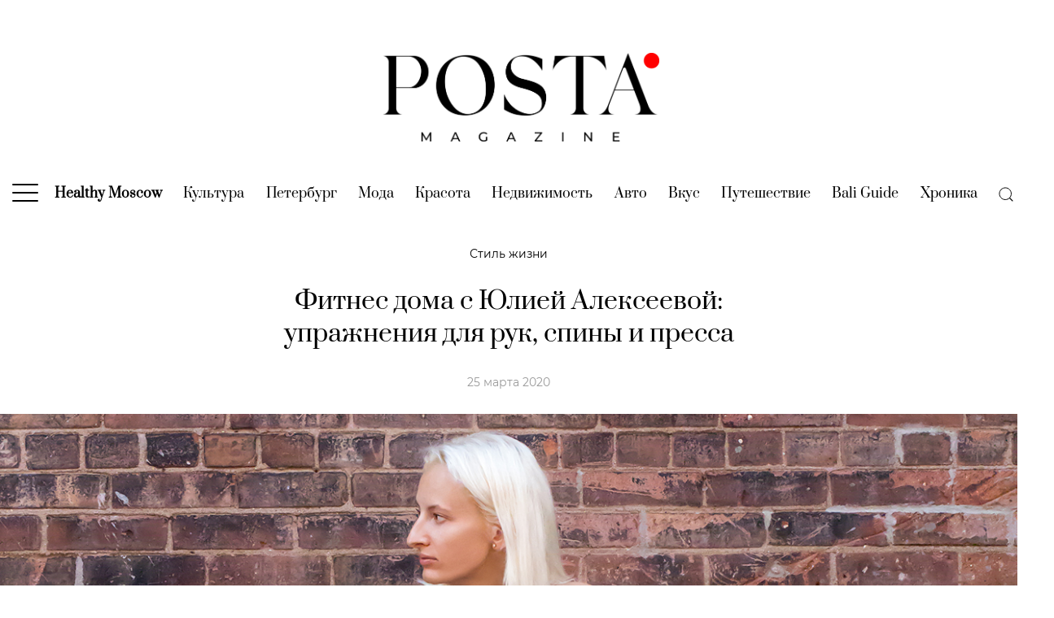

--- FILE ---
content_type: text/html; charset=UTF-8
request_url: https://posta-magazine.ru/article/julia-alexeeva-fitness-tutorial-3/
body_size: 36408
content:
<!DOCTYPE html>
<html>
<head>
    <meta charset="utf-8">
    <title>Фитнес дома с Юлией Алексеевой: упражнения для рук, спины и пресса | Posta-Magazine</title>
    <meta name="viewport" content="width=device-width, initial-scale=1, maximum-scale=1, user-scalable=no">
    <!--<meta name='viewport' content='width=device-width,initial-scale=1'/>-->
    <meta content='true' name='HandheldFriendly'/>
    <meta content='width' name='MobileOptimized'/>
    <meta content='yes' name='apple-mobile-web-app-capable'/>
    <!-- 
    <link rel="dns-prefetch" href="https://fonts.googleapis.com">
    <link rel="preconnect" href="https://fonts.googleapis.com" crossorigin>
    <link rel="dns-prefetch" href="https://fonts.gstatic.com">
    <link rel="preconnect" href="https://fonts.gstatic.com" crossorigin>

    <link href="https://fonts.googleapis.com/css2?family=Montserrat:ital,wght@0,400;0,700;1,400;1,700&family=Prata&display=swap" rel="stylesheet">
    -->
    <link rel="preload" href="https://posta-magazine.ru/wp-content/themes/posta/dist/img/logo_posta_magazine.png" as="image">

    <link rel="dns-prefetch" href="https://yastatic.net" crossorigin>
    <link rel="preconnect" href="https://yastatic.net" crossorigin>

    <link rel="dns-prefetch" href="https://yandex.ru" crossorigin>
    <link rel="preconnect" href="https://yandex.ru" crossorigin>

    <link rel="dns-prefetch" href="https://avatars.mds.yandex.net" crossorigin>
    <link rel="preconnect" href="https://avatars.mds.yandex.net" crossorigin>

    <link rel="dns-prefetch" href="https://ads.adfox.ru" crossorigin>
    <link rel="preconnect" href="https://ads.adfox.ru" crossorigin>

    <link rel="dns-prefetch" href="https://banners.adfox.ru" crossorigin>
    <link rel="preconnect" href="https://banners.adfox.ru" crossorigin>
	
    <link rel="dns-prefetch" href="https://www.googletagmanager.com" crossorigin>	
    <link rel="preconnect" href="https://www.googletagmanager.com" crossorigin>

    <link rel="dns-prefetch" href="https://mc.yandex.ru" crossorigin>    
    <link rel="preconnect" href="https://mc.yandex.ru" crossorigin>

    <style>
        .is-style-ar-630-800 img{aspect-ratio:630/800 auto} .is-style-ar-630-900 img{aspect-ratio:630/900 auto}.is-style-ar-630-630 img{aspect-ratio:630/630 auto}.is-style-ar-630-400 img{aspect-ratio:630/400 auto}.is-style-ar-850-600 img{aspect-ratio:850/600 auto}.is-style-ar-850-850 img{aspect-ratio:850/850 auto}.is-style-ar-1290-700 img{aspect-ratio:1290/700 auto}.is-style-ar-1-1 img{aspect-ratio:1/1 auto}.is-style-ar-700-1000 img{aspect-ratio:700/1000 auto}
        .ar-1290-700{aspect-ratio:1290/700 auto}.ar-1290-500 img{aspect-ratio:1290/500 auto}.ar-500-500 img{aspect-ratio:500/500 auto}.ar-300-225{aspect-ratio:300/225 auto}.ar-465-279{aspect-ratio:465/279 auto}.ar-465-693{aspect-ratio:465/693 auto}.ar-960-576{aspect-ratio:960/576 auto} .ar-850-600 img{aspect-ratio:850/600 auto} .ar-630-400 img{aspect-ratio:630/400 auto} .ar-630-800 img{aspect-ratio:630/800 auto} .article-author img{aspect-ratio:1/1 auto}
    </style>
    <!--
    <link href="https://fonts.googleapis.com/css2?family=Montserrat:ital,wght@0,100;0,200;0,300;0,400;0,500;0,600;0,700;0,800;0,900;1,100;1,200;1,300;1,400;1,500;1,600;1,700;1,800;1,900&family=Prata&display=swap" rel="stylesheet">  
    -->
    
    
	<!-- This site is optimized with the Yoast SEO plugin v15.4 - https://yoast.com/wordpress/plugins/seo/ -->
	<meta name="description" content="Вынужденная самоизоляция, нарушая привычные социальные связи и ломая годами выверенную рутину, ставит под угрозу не только наше психологическое [...]" />
	<meta name="robots" content="index, follow, max-snippet:-1, max-image-preview:large, max-video-preview:-1" />
	<link rel="canonical" href="https://posta-magazine.ru/article/julia-alexeeva-fitness-tutorial-3/" />
	<meta property="og:locale" content="ru_RU" />
	<meta property="og:type" content="article" />
	<meta property="og:title" content="Фитнес дома с Юлией Алексеевой: упражнения для рук, спины и пресса | Posta-Magazine" />
	<meta property="og:description" content="Вынужденная самоизоляция, нарушая привычные социальные связи и ломая годами выверенную рутину, ставит под угрозу не только наше психологическое [...]" />
	<meta property="og:url" content="https://posta-magazine.ru/article/julia-alexeeva-fitness-tutorial-3/" />
	<meta property="og:site_name" content="Posta-Magazine" />
	<meta property="article:publisher" content="https://www.facebook.com/postamagazine" />
	<meta property="article:published_time" content="2020-03-25T09:17:00+00:00" />
	<meta property="article:modified_time" content="2020-03-25T09:18:54+00:00" />
	<meta property="og:image" content="https://posta-magazine.ru/wp-content/uploads/2020/03/fb_julia-alexeeva-fitness-tutorial-3_posta-magazine.jpg" />
	<meta property="og:image:width" content="1200" />
	<meta property="og:image:height" content="630" />
	<meta property="fb:app_id" content="748553875770540" />
	<meta name="twitter:card" content="summary_large_image" />
	<meta name="twitter:creator" content="@posta_magazine" />
	<meta name="twitter:site" content="@posta_magazine" />
	<meta name="twitter:label1" content="Написано автором">
	<meta name="twitter:data1" content="Юлия Алексеева">
	<meta name="twitter:label2" content="Примерное время для чтения">
	<meta name="twitter:data2" content="0 минут">
	<script type="application/ld+json" class="yoast-schema-graph">{"@context":"https://schema.org","@graph":[{"@type":"Organization","@id":"https://posta-magazine.ru/#organization","name":"posta-magazine.ru","url":"https://posta-magazine.ru/","sameAs":["https://www.facebook.com/postamagazine","https://www.instagram.com/postamagazine/","https://www.youtube.com/channel/UCBjRgfny1hVQnBgjlYq68og","https://twitter.com/posta_magazine"],"logo":{"@type":"ImageObject","@id":"https://posta-magazine.ru/#logo","inLanguage":"ru-RU","url":"https://posta-magazine.ru/wp-content/uploads/2020/07/logo_posta-magazine_ru_w1200x630.jpg","width":1200,"height":630,"caption":"posta-magazine.ru"},"image":{"@id":"https://posta-magazine.ru/#logo"}},{"@type":"WebSite","@id":"https://posta-magazine.ru/#website","url":"https://posta-magazine.ru/","name":"Posta-Magazine","description":"\u0438\u043d\u0442\u0435\u0440\u043d\u0435\u0442-\u0436\u0443\u0440\u043d\u0430\u043b \u043e \u043a\u0430\u0447\u0435\u0441\u0442\u0432\u0435 \u0436\u0438\u0437\u043d\u0438","publisher":{"@id":"https://posta-magazine.ru/#organization"},"potentialAction":[{"@type":"SearchAction","target":"https://posta-magazine.ru/?s={search_term_string}","query-input":"required name=search_term_string"}],"inLanguage":"ru-RU"},{"@type":"ImageObject","@id":"https://posta-magazine.ru/article/julia-alexeeva-fitness-tutorial-3/#primaryimage","inLanguage":"ru-RU","url":"https://posta-magazine.ru/wp-content/uploads/2020/03/main_julia-alexeeva-fitness-tutorial-3_posta-magazine.jpg","width":1290,"height":700,"caption":"\u0424\u0438\u0442\u043d\u0435\u0441 \u0434\u043e\u043c\u0430 \u0441 \u042e\u043b\u0438\u0435\u0439 \u0410\u043b\u0435\u043a\u0441\u0435\u0435\u0432\u043e\u0439: \u0443\u043f\u0440\u0430\u0436\u043d\u0435\u043d\u0438\u044f \u0434\u043b\u044f \u0440\u0443\u043a, \u0441\u043f\u0438\u043d\u044b \u0438 \u043f\u0440\u0435\u0441\u0441\u0430"},{"@type":"WebPage","@id":"https://posta-magazine.ru/article/julia-alexeeva-fitness-tutorial-3/#webpage","url":"https://posta-magazine.ru/article/julia-alexeeva-fitness-tutorial-3/","name":"\u0424\u0438\u0442\u043d\u0435\u0441 \u0434\u043e\u043c\u0430 \u0441 \u042e\u043b\u0438\u0435\u0439 \u0410\u043b\u0435\u043a\u0441\u0435\u0435\u0432\u043e\u0439: \u0443\u043f\u0440\u0430\u0436\u043d\u0435\u043d\u0438\u044f \u0434\u043b\u044f \u0440\u0443\u043a, \u0441\u043f\u0438\u043d\u044b \u0438 \u043f\u0440\u0435\u0441\u0441\u0430 | Posta-Magazine","isPartOf":{"@id":"https://posta-magazine.ru/#website"},"primaryImageOfPage":{"@id":"https://posta-magazine.ru/article/julia-alexeeva-fitness-tutorial-3/#primaryimage"},"datePublished":"2020-03-25T09:17:00+00:00","dateModified":"2020-03-25T09:18:54+00:00","description":"\u0412\u044b\u043d\u0443\u0436\u0434\u0435\u043d\u043d\u0430\u044f \u0441\u0430\u043c\u043e\u0438\u0437\u043e\u043b\u044f\u0446\u0438\u044f, \u043d\u0430\u0440\u0443\u0448\u0430\u044f \u043f\u0440\u0438\u0432\u044b\u0447\u043d\u044b\u0435 \u0441\u043e\u0446\u0438\u0430\u043b\u044c\u043d\u044b\u0435 \u0441\u0432\u044f\u0437\u0438 \u0438 \u043b\u043e\u043c\u0430\u044f \u0433\u043e\u0434\u0430\u043c\u0438 \u0432\u044b\u0432\u0435\u0440\u0435\u043d\u043d\u0443\u044e \u0440\u0443\u0442\u0438\u043d\u0443, \u0441\u0442\u0430\u0432\u0438\u0442 \u043f\u043e\u0434 \u0443\u0433\u0440\u043e\u0437\u0443 \u043d\u0435 \u0442\u043e\u043b\u044c\u043a\u043e \u043d\u0430\u0448\u0435 \u043f\u0441\u0438\u0445\u043e\u043b\u043e\u0433\u0438\u0447\u0435\u0441\u043a\u043e\u0435 [...]","inLanguage":"ru-RU","potentialAction":[{"@type":"ReadAction","target":["https://posta-magazine.ru/article/julia-alexeeva-fitness-tutorial-3/"]}]},{"@type":"Article","@id":"https://posta-magazine.ru/article/julia-alexeeva-fitness-tutorial-3/#article","isPartOf":{"@id":"https://posta-magazine.ru/article/julia-alexeeva-fitness-tutorial-3/#webpage"},"author":{"@id":"https://posta-magazine.ru/#/schema/person/b95981af50cfb692684ffbecf818b0ef"},"headline":"\u0424\u0438\u0442\u043d\u0435\u0441 \u0434\u043e\u043c\u0430 \u0441 \u042e\u043b\u0438\u0435\u0439 \u0410\u043b\u0435\u043a\u0441\u0435\u0435\u0432\u043e\u0439: \u0443\u043f\u0440\u0430\u0436\u043d\u0435\u043d\u0438\u044f \u0434\u043b\u044f \u0440\u0443\u043a, \u0441\u043f\u0438\u043d\u044b \u0438 \u043f\u0440\u0435\u0441\u0441\u0430","datePublished":"2020-03-25T09:17:00+00:00","dateModified":"2020-03-25T09:18:54+00:00","mainEntityOfPage":{"@id":"https://posta-magazine.ru/article/julia-alexeeva-fitness-tutorial-3/#webpage"},"publisher":{"@id":"https://posta-magazine.ru/#organization"},"image":{"@id":"https://posta-magazine.ru/article/julia-alexeeva-fitness-tutorial-3/#primaryimage"},"keywords":"Posta\u041a\u0430\u0440\u0430\u043d\u0442\u0438\u043d,\u0441\u043f\u043e\u0440\u0442,\u0444\u0438\u0442\u043d\u0435\u0441,\u0424\u0438\u0442\u043d\u0435\u0441 \u0434\u043e\u043c\u0430 \u0441 \u042e\u043b\u0438\u0435\u0439 \u0410\u043b\u0435\u043a\u0441\u0435\u0435\u0432\u043e\u0439","articleSection":"\u0421\u0442\u0438\u043b\u044c \u0436\u0438\u0437\u043d\u0438","inLanguage":"ru-RU"},{"@type":"Person","@id":"https://posta-magazine.ru/#/schema/person/b95981af50cfb692684ffbecf818b0ef","name":"\u042e\u043b\u0438\u044f \u0410\u043b\u0435\u043a\u0441\u0435\u0435\u0432\u0430","image":{"@type":"ImageObject","@id":"https://posta-magazine.ru/#personlogo","inLanguage":"ru-RU","url":"https://posta-magazine.ru/wp-content/uploads/2020/03/yuliya_alekseeva_avatar-96x96.png","caption":"\u042e\u043b\u0438\u044f \u0410\u043b\u0435\u043a\u0441\u0435\u0435\u0432\u0430"},"description":"\u043f\u0440\u043e\u0444\u0435\u0441\u0441\u0438\u043e\u043d\u0430\u043b\u044c\u043d\u044b\u0439 \u0442\u0440\u0435\u043d\u0435\u0440 \u0438\u0437 \u041d\u044c\u044e-\u0419\u043e\u0440\u043a\u0430, \u041a\u041c\u0421 \u043f\u043e \u0445\u0443\u0434\u043e\u0436\u0435\u0441\u0442\u0432\u0435\u043d\u043d\u043e\u0439 \u0433\u0438\u043c\u043d\u0430\u0441\u0442\u0438\u043a\u0435, @julsfitnyc"}]}</script>
	<!-- / Yoast SEO plugin. -->


<link rel='dns-prefetch' href='//s.w.org' />
		<script type="text/javascript">
			window._wpemojiSettings = {"baseUrl":"https:\/\/s.w.org\/images\/core\/emoji\/12.0.0-1\/72x72\/","ext":".png","svgUrl":"https:\/\/s.w.org\/images\/core\/emoji\/12.0.0-1\/svg\/","svgExt":".svg","source":{"concatemoji":"https:\/\/posta-magazine.ru\/wp-includes\/js\/wp-emoji-release.min.js?ver=5.4.2"}};
			/*! This file is auto-generated */
			!function(e,a,t){var r,n,o,i,p=a.createElement("canvas"),s=p.getContext&&p.getContext("2d");function c(e,t){var a=String.fromCharCode;s.clearRect(0,0,p.width,p.height),s.fillText(a.apply(this,e),0,0);var r=p.toDataURL();return s.clearRect(0,0,p.width,p.height),s.fillText(a.apply(this,t),0,0),r===p.toDataURL()}function l(e){if(!s||!s.fillText)return!1;switch(s.textBaseline="top",s.font="600 32px Arial",e){case"flag":return!c([127987,65039,8205,9895,65039],[127987,65039,8203,9895,65039])&&(!c([55356,56826,55356,56819],[55356,56826,8203,55356,56819])&&!c([55356,57332,56128,56423,56128,56418,56128,56421,56128,56430,56128,56423,56128,56447],[55356,57332,8203,56128,56423,8203,56128,56418,8203,56128,56421,8203,56128,56430,8203,56128,56423,8203,56128,56447]));case"emoji":return!c([55357,56424,55356,57342,8205,55358,56605,8205,55357,56424,55356,57340],[55357,56424,55356,57342,8203,55358,56605,8203,55357,56424,55356,57340])}return!1}function d(e){var t=a.createElement("script");t.src=e,t.defer=t.type="text/javascript",a.getElementsByTagName("head")[0].appendChild(t)}for(i=Array("flag","emoji"),t.supports={everything:!0,everythingExceptFlag:!0},o=0;o<i.length;o++)t.supports[i[o]]=l(i[o]),t.supports.everything=t.supports.everything&&t.supports[i[o]],"flag"!==i[o]&&(t.supports.everythingExceptFlag=t.supports.everythingExceptFlag&&t.supports[i[o]]);t.supports.everythingExceptFlag=t.supports.everythingExceptFlag&&!t.supports.flag,t.DOMReady=!1,t.readyCallback=function(){t.DOMReady=!0},t.supports.everything||(n=function(){t.readyCallback()},a.addEventListener?(a.addEventListener("DOMContentLoaded",n,!1),e.addEventListener("load",n,!1)):(e.attachEvent("onload",n),a.attachEvent("onreadystatechange",function(){"complete"===a.readyState&&t.readyCallback()})),(r=t.source||{}).concatemoji?d(r.concatemoji):r.wpemoji&&r.twemoji&&(d(r.twemoji),d(r.wpemoji)))}(window,document,window._wpemojiSettings);
		</script>
		<style type="text/css">
img.wp-smiley,
img.emoji {
	display: inline !important;
	border: none !important;
	box-shadow: none !important;
	height: 1em !important;
	width: 1em !important;
	margin: 0 .07em !important;
	vertical-align: -0.1em !important;
	background: none !important;
	padding: 0 !important;
}
</style>
	<link rel='stylesheet' id='wp-block-library-css'  href='https://posta-magazine.ru/wp-includes/css/dist/block-library/style.min.css?ver=5.4.2' type='text/css' media='all' />
<style id='wp-block-library-inline-css' type='text/css'>
.wp-block-image .is-style-ar-630-900 img {}
.wp-block-image .is-style-ar-630-900 img {}
.wp-block-image .is-style-ar-630-630 img {}
.wp-block-image .is-style-ar-630-400 img {}
.wp-block-image .is-style-ar-850-600 img {}
.wp-block-image .is-style-ar-850-850 img {}
.wp-block-image .is-style-ar-1290-700 img {}
.wp-block-image .is-style-ar-700-1000 img {}
.wp-block-video .as-16-9 video {}
.wp-block-video .as-9-16 video {}
</style>
<link rel='stylesheet' id='gutenberg_animate_block-style-css-css'  href='https://posta-magazine.ru/wp-content/plugins/animation-block/dist/block.css?ver=1.0.1' type='text/css' media='all' />
<link rel='stylesheet' id='fonts-styles-css'  href='https://posta-magazine.ru/wp-content/themes/posta/dist/css/min.fonts.css?ver=1686673953' type='text/css' media='all' />
<link rel='stylesheet' id='styles-css'  href='https://posta-magazine.ru/wp-content/themes/posta/dist/css/min.styles.css?ver=1689583017' type='text/css' media='all' />
<link rel='stylesheet' id='upd-styles-css'  href='https://posta-magazine.ru/wp-content/themes/posta/dist/css/min.upd.css?ver=1751024987' type='text/css' media='all' />
<link rel='stylesheet' id='special-article-zenit-styles-css'  href='https://posta-magazine.ru/wp-content/themes/posta/dist/css/special-article-zenit-styles.css?ver=1686673952' type='text/css' media='all' />
<link rel='stylesheet' id='uagb-block-css-css'  href='https://posta-magazine.ru/wp-content/plugins/ultimate-addons-for-gutenberg/dist/blocks.style.css?ver=1.22.2' type='text/css' media='all' />

<link rel="alternate" type="application/json+oembed" href="https://posta-magazine.ru/wp-json/oembed/1.0/embed?url=https%3A%2F%2Fposta-magazine.ru%2Farticle%2Fjulia-alexeeva-fitness-tutorial-3%2F" />
<link rel="alternate" type="text/xml+oembed" href="https://posta-magazine.ru/wp-json/oembed/1.0/embed?url=https%3A%2F%2Fposta-magazine.ru%2Farticle%2Fjulia-alexeeva-fitness-tutorial-3%2F&#038;format=xml" />
<script>window.yaContextCb = window.yaContextCb || []</script> <script src="https://yandex.ru/ads/system/context.js" async></script><style type="text/css"></style><script></script>				<style id="uagb-style-conditional-extension">@media (min-width: 1025px){.entry-content .uag-hide-desktop.uagb-google-map__wrap,.entry-content .uag-hide-desktop{display:none}}@media (min-width: 768px) and (max-width: 1024px){.entry-content .uag-hide-tab.uagb-google-map__wrap,.entry-content .uag-hide-tab{display:none}}@media (max-width: 767px){.entry-content .uag-hide-mob.uagb-google-map__wrap,.entry-content .uag-hide-mob{display:none}}</style>
			<link rel="icon" href="https://posta-magazine.ru/wp-content/uploads/2020/07/cropped-01-posta-magazine_new_avatar_white_p_dot-500x500.png" sizes="32x32" />
<link rel="icon" href="https://posta-magazine.ru/wp-content/uploads/2020/07/cropped-01-posta-magazine_new_avatar_white_p_dot-500x500.png" sizes="192x192" />
<link rel="apple-touch-icon" href="https://posta-magazine.ru/wp-content/uploads/2020/07/cropped-01-posta-magazine_new_avatar_white_p_dot-500x500.png" />
<meta name="msapplication-TileImage" content="https://posta-magazine.ru/wp-content/uploads/2020/07/cropped-01-posta-magazine_new_avatar_white_p_dot-500x500.png" />


    <!-- 
    <script data-ad-client="ca-pub-3861888748899090" async src="https://pagead2.googlesyndication.com/pagead/js/adsbygoogle.js"></script>
	 -->

    <!-- Google Tag Manager -->
    <script>
        (function(w,d,s,l,i){w[l]=w[l]||[];w[l].push({'gtm.start':
              new Date().getTime(),event:'gtm.js'});var f=d.getElementsByTagName(s)[0],
          j=d.createElement(s),dl=l!='dataLayer'?'&l='+l:'';j.async=true;j.src=
          'https://www.googletagmanager.com/gtm.js?id='+i+dl;f.parentNode.insertBefore(j,f);
        })(window,document,'script','dataLayer','GTM-PSM62N7');
    </script>
    <!-- End Google Tag Manager -->
    
    <!-- Yandex.Metrika counter -->
    <script type="text/javascript" >
        (function(m,e,t,r,i,k,a){m[i]=m[i]||function(){(m[i].a=m[i].a||[]).push(arguments)};
        m[i].l=1*new Date();
        for (var j = 0; j < document.scripts.length; j++) {if (document.scripts[j].src === r) { return; }}
        k=e.createElement(t),a=e.getElementsByTagName(t)[0],k.async=1,k.src=r,a.parentNode.insertBefore(k,a)})
        (window, document, "script", "https://mc.yandex.ru/metrika/tag.js", "ym");

        ym(15897946, "init", {
                clickmap:true,
                trackLinks:true,
                accurateTrackBounce:true,
                webvisor:true
        });
    </script>
    <!-- /Yandex.Metrika counter -->

    <script>
        function countPageView() {
            window.dataLayer.push({
                'gtm.start': new Date().getTime(),
                event:'gtm.js'
            });
            ym(15897946, "hit", window.location.href);
        }
    </script>

<meta name="zen-verification" content="1DzhDs3aJA6hrMmgGzVOCQs5ArH7uWEPEhpEUB8gGGUWK521ZwwqJOeQquzYbdju" />

</head>
<body class="post-template post-template-single-template-3 post-template-single-template-3-php single single-post postid-54824 single-format-standard wp-embed-responsive" style="scroll-behavior: smooth;">

<!-- Google Tag Manager (noscript) -->
<noscript><iframe src="https://www.googletagmanager.com/ns.html?id=GTM-PSM62N7" height="0" width="0" style="display:none;visibility:hidden"></iframe></noscript>
<!-- End Google Tag Manager (noscript) -->
<!-- Yandex.Metrika counter -->
<noscript><div><img src="https://mc.yandex.ru/watch/15897946" style="position:absolute; left:-9999px;" alt="" /></div></noscript>
<!-- /Yandex.Metrika counter -->

<div class="backgroundAdfox">
            <!--AdFox START-->
<!--postadavip.ru-->
<!--Площадка: posta-magazine.ru // ver 2.0 / * / *-->
<!--Тип баннера: 01_background-->
<!--Расположение: 01_desktop-->
<div id="adfox_157407229587164189_7yI6zvf8WZbq4gh_20260118090701"></div>
<script>
window.yaContextCb.push(()=>{   
    window.Ya.adfoxCode.createAdaptive({
    //window.Ya.adfoxCode.createScroll({
        ownerId: 173130,
        containerId: 'adfox_157407229587164189_7yI6zvf8WZbq4gh_20260118090701',
        params: {
            pp: 'wqi',
            ps: 'dsdr',
            p2: 'gpvq',
            puid1: '',
            puid2: '15',
            puid3: 'yuliya_alekseeva',
            puid4: '463:455:391:446'
        }
    }, ['desktop'], {
        tabletWidth: 1024,
        phoneWidth: 480,
        isAutoReloads: true
    })
})
</script>

<!--AdFox START-->
<!--postadavip.ru-->
<!--Площадка: posta-magazine.ru // ver 2.0 / * / *-->
<!--Тип баннера: 01_background-->
<!--Расположение: 02_tablet-->
<div id="adfox_157407299153824433_7yI6zvf8WZbq4gh_20260118090701"></div>
<script>
window.yaContextCb.push(()=>{   
    window.Ya.adfoxCode.createAdaptive({
    //window.Ya.adfoxCode.createScroll({
        ownerId: 173130,
        containerId: 'adfox_157407299153824433_7yI6zvf8WZbq4gh_20260118090701',
        params: {
            pp: 'wqj',
            ps: 'dsdr',
            p2: 'gpvq',
            puid1: '',
            puid2: '15',
            puid3: 'yuliya_alekseeva',
            puid4: '463:455:391:446'
        }
    }, ['tablet'], {
        tabletWidth: 1024,
        phoneWidth: 480,
        isAutoReloads: true
    })
})
</script>

<!--AdFox START-->
<!--postadavip.ru-->
<!--Площадка: posta-magazine.ru // ver 2.0 / * / *-->
<!--Тип баннера: 01_background-->
<!--Расположение: 03_mobile-->
<div id="adfox_157407302934496635_7yI6zvf8WZbq4gh_20260118090701"></div>
<script>
window.yaContextCb.push(()=>{   
    window.Ya.adfoxCode.createAdaptive({
    //window.Ya.adfoxCode.createScroll({
        ownerId: 173130,
        containerId: 'adfox_157407302934496635_7yI6zvf8WZbq4gh_20260118090701',
        params: {
            pp: 'wqk',
            ps: 'dsdr',
            p2: 'gpvq',
            puid1: '',
            puid2: '15',
            puid3: 'yuliya_alekseeva',
            puid4: '463:455:391:446'
        }
    }, ['phone'], {
        tabletWidth: 1024,
        phoneWidth: 480,
        isAutoReloads: true
    })
})
</script>

    </div>
<div class="fullScreen">
            <!--AdFox START-->
<!--postadavip.ru-->
<!--Площадка: posta-magazine.ru // ver 2.0 / * / *-->
<!--Тип баннера: 02_fullscreen-->
<!--Расположение: 01_desktop-->
<div id="adfox_157408341187514349_lH48AEkmZTtsFCB_20260118090701"></div>
<script>
window.yaContextCb.push(()=>{   
    window.Ya.adfoxCode.createAdaptive({
    //window.Ya.adfoxCode.createScroll({
        ownerId: 173130,
        containerId: 'adfox_157408341187514349_lH48AEkmZTtsFCB_20260118090701',
        params: {
            pp: 'wqi',
            ps: 'dsdr',
            p2: 'gpvr',
            puid1: '',
            puid2: '15',
            puid3: 'yuliya_alekseeva',
            puid4: '463:455:391:446'
        }
    }, ['desktop'], {
        tabletWidth: 1024,
        phoneWidth: 480,
        isAutoReloads: true
    })
})
</script>

<!--AdFox START-->
<!--postadavip.ru-->
<!--Площадка: posta-magazine.ru // ver 2.0 / * / *-->
<!--Тип баннера: 02_fullscreen-->
<!--Расположение: 02_tablet-->
<div id="adfox_157408348340762331_lH48AEkmZTtsFCB_20260118090701"></div>
<script>
window.yaContextCb.push(()=>{   
    window.Ya.adfoxCode.createAdaptive({
    //window.Ya.adfoxCode.createScroll({
        ownerId: 173130,
        containerId: 'adfox_157408348340762331_lH48AEkmZTtsFCB_20260118090701',
        params: {
            pp: 'wqj',
            ps: 'dsdr',
            p2: 'gpvr',
            puid1: '',
            puid2: '15',
            puid3: 'yuliya_alekseeva',
            puid4: '463:455:391:446'
        }
    }, ['tablet'], {
        tabletWidth: 1024,
        phoneWidth: 480,
        isAutoReloads: true
    })
})
</script>

<!--AdFox START-->
<!--postadavip.ru-->
<!--Площадка: posta-magazine.ru // ver 2.0 / * / *-->
<!--Тип баннера: 02_fullscreen-->
<!--Расположение: 03_mobile-->
<div id="adfox_157408365929745505_lH48AEkmZTtsFCB_20260118090701"></div>
<script>
window.yaContextCb.push(()=>{   
    window.Ya.adfoxCode.createAdaptive({
    //window.Ya.adfoxCode.createScroll({
        ownerId: 173130,
        containerId: 'adfox_157408365929745505_lH48AEkmZTtsFCB_20260118090701',
        params: {
            pp: 'wqk',
            ps: 'dsdr',
            p2: 'gpvr',
            puid1: '',
            puid2: '15',
            puid3: 'yuliya_alekseeva',
            puid4: '463:455:391:446'
        }
    }, ['phone'], {
        tabletWidth: 1024,
        phoneWidth: 480,
        isAutoReloads: true
    })
})
</script>

<!--AdFox START-->
<!--postadavip.ru-->
<!--Площадка: posta-magazine.ru // ver 2.0 / * / *-->
<!--Тип баннера: 1x1-->
<!--Расположение: <верх страницы>-->
<div id="adfox_15740891365087362_lH48AEkmZTtsFCB_20260118090701"></div>
<script>
window.yaContextCb.push(()=>{   
    window.Ya.adfoxCode.create({
        ownerId: 173130,
        containerId: 'adfox_15740891365087362_lH48AEkmZTtsFCB_20260118090701',
        params: {
            pp: 'g',
            ps: 'dsdr',
            p2: 'frfe',
            puid1: '',
            puid2: '15',
            puid3: 'yuliya_alekseeva',
            puid4: '463:455:391:446'
        }
    })
})
</script>
    </div>

<div id="sticky_area_for_upper_banner_desktop">
<div class="upper_banner sticky_upper_banner" id="upper_banner" style="/*position: relative; z-index:9999; background:white;*/">
            <!--AdFox START-->
<!--postadavip.ru-->
<!--Площадка: posta-magazine.ru // ver 2.0 / * / *-->
<!--Тип баннера: 03_upper_banner-->
<!--Расположение: 01_desktop-->
<div id="adfox_157408404161875393_18fjxUwEQB3KszI_20260118090701"></div>
<script>
window.yaContextCb.push(()=>{   
    window.Ya.adfoxCode.createAdaptive({
    //window.Ya.adfoxCode.createScroll({
        ownerId: 173130,
        containerId: 'adfox_157408404161875393_18fjxUwEQB3KszI_20260118090701',
        params: {
            pp: 'wqi',
            ps: 'dsdr',
            p2: 'gpvn',
            puid1: '',
            puid2: '15',
            puid3: 'yuliya_alekseeva',
            puid4: '463:455:391:446'
        },
        onRender: function() { 
            function func1() {
                //window.Ya.adfoxCode.reload();
                document.getElementById('upper_banner').style.position = 'relative'; console.log('wake up! the top banner has been unlocked on desktop');
            };
            setTimeout(func1, 20000); // 20s up! 
            // function func2() {
            //     window.Ya.adfoxCode.clearSession();
            //     window.Ya.adfoxCode.reload(); console.log('reload all!');
            //  };
            // setInterval(func2, 60000); 
        }        
    }, ['desktop'], {
        tabletWidth: 1024,
        phoneWidth: 480,
        isAutoReloads: true
    })
})
</script>

<!--AdFox START-->
<!--postadavip.ru-->
<!--Площадка: posta-magazine.ru // ver 2.0 / * / *-->
<!--Тип баннера: 03_upper_banner-->
<!--Расположение: 02_tablet-->
<div id="adfox_157408773895853577_18fjxUwEQB3KszI_20260118090701"></div>
<script>
window.yaContextCb.push(()=>{   
    window.Ya.adfoxCode.createAdaptive({
    //window.Ya.adfoxCode.createScroll({
        ownerId: 173130,
        containerId: 'adfox_157408773895853577_18fjxUwEQB3KszI_20260118090701',
        params: {
            pp: 'wqj',
            ps: 'dsdr',
            p2: 'gpvn',
            puid1: '',
            puid2: '15',
            puid3: 'yuliya_alekseeva',
            puid4: '463:455:391:446'
        },
        onRender: function() { 
            function func1() {
                //window.Ya.adfoxCode.reload();
                document.getElementById('upper_banner').style.position = 'relative'; console.log('wake up! the top banner has been unlocked on desktop');
            };
            setTimeout(func1, 20000); // 20s up! 
        //    function func2() {
        //         window.Ya.adfoxCode.clearSession();
        //         window.Ya.adfoxCode.reload(); console.log('reload all!');
        //     };
            // setInterval(func2, 60000); 
        }        
    }, ['tablet'], {
        tabletWidth: 1024,
        phoneWidth: 480,
        isAutoReloads: true
    })
})
</script>

<div id="fixed_upper_banner_mobile">
<!--AdFox START-->
<!--postadavip.ru-->
<!--Площадка: posta-magazine.ru // ver 2.0 / * / *-->
<!--Тип баннера: 03_upper_banner-->
<!--Расположение: 03_mobile-->
<div class="adfox_157408776790195597" id="adfox_157408776790195597_18fjxUwEQB3KszI_20260118090701"></div>
<script>
window.yaContextCb.push(()=>{   
    window.Ya.adfoxCode.createAdaptive({
    //window.Ya.adfoxCode.createScroll({
        ownerId: 173130,
        containerId: 'adfox_157408776790195597_18fjxUwEQB3KszI_20260118090701',
        params: {
            pp: 'wqk',
            ps: 'dsdr',
            p2: 'gpvn',
            puid1: '',
            puid2: '15',
            puid3: 'yuliya_alekseeva',
            puid4: '463:455:391:446'
        },
        onRender: function() { 
            function func1() {
                //window.Ya.adfoxCode.reload();
                document.getElementById('upper_banner').style.position = 'relative'; console.log('wake up! the top banner has been unlocked on desktop');
            };
            //setTimeout(func1, 20000); // 20s up! 
 
let checkDior = document.getElementsByClassName('check_up');
console.log(checkDior);

let checkUpParent = document.getElementById('fixed_upper_banner_mobile');
console.log('1');
console.log(checkUpParent);
let checkUpChild = checkUpParent.firstElementChild;
console.log('2');
console.log(checkUpChild);

if (checkUpChild.classList.contains('check_up')) {
    checkUp = 111;
    console.log(checkUp);
}
 

let checkWide = document.getElementsByClassName('banner-wide-check');
console.log(checkWide);

if (checkWide.length == 0) {
    console.log('yeee1');
    // TODO разобраться с частными случаями
    // if ((checkDior.length > 0) || (checkUp == 1)) {
    console.log('yeee2');
                function func2() {
                    document.getElementById('fixed_upper_banner_mobile').style.transition = 'all .5s linear'; console.log('wake up! fixed_upper_banner_mobile transition: all .5s linear;');
                    document.getElementById('d-flex').style.transition = 'all .5s linear'; console.log('wake up! d-flex transition: all .5s linear;');
                    document.getElementById('top-menu').style.transition = 'all .5s linear'; console.log('wake up! top-menu transition: all .5s linear;');
                    document.getElementById('js__mob-search-open-btn').style.transition = 'all .5s linear'; console.log('wake up! js__mob-search-open-btn transition: all .5s linear;');
                    document.getElementById('main-mnu').style.transition = 'all .5s linear'; console.log('wake up! main-mnu transition: all .5s linear;');
                    document.getElementById('logo_mob').style.transition = 'all .5s linear'; console.log('wake up! logo_mob transition: all .5s linear;');

                    document.getElementById('top-menu').style.padding = '5px 0'; console.log('wake up! top-menu padding: 5px 0');
                    document.getElementById('js__mob-search-open-btn').style.lineHeight = '60px'; console.log('wake up! js__mob-search-open-btn line-height: 60px');
                    document.getElementById('main-mnu').style.height = '62px'; console.log('wake up! main-mnu height: 62px');

                    document.getElementById('logo_mob').style.width = '150px'; console.log('wake up! logo_mob padding: 5px 0');

                    let adfxupmb = document.getElementsByClassName('adfox_157408776790195597');
                    adfxupmb[0].style.margin = '0 auto'; console.log('wake up! adfox_157408776790195597_* margin: 0 auto');

                    document.getElementById('fixed_upper_banner_mobile').style.background = 'white'; console.log('wake up! fixed_upper_banner_mobile background: white');
                    document.getElementById('fixed_upper_banner_mobile').style.width = '100%'; console.log('wake up! fixed_upper_banner_mobile width: 100%');

                    document.getElementById('fixed_upper_banner_mobile').style.marginTop = '-88px'; console.log('wake up! fixed_upper_banner_mobile margin-top: -88px');
                    document.getElementById('fixed_upper_banner_mobile').style.paddingTop = '10px'; console.log('wake up! fixed_upper_banner_mobile padding-top: 10px');
                    document.getElementById('fixed_upper_banner_mobile').style.paddingBottom = '10px'; console.log('wake up! fixed_upper_banner_mobile padding-bottom: 10px');
                    document.getElementById('fixed_upper_banner_mobile').style.position = 'fixed'; console.log('wake up! fixed_upper_banner_mobile position: fixed');
                    document.getElementById('fixed_upper_banner_mobile').style.borderTop = '1px solid #c5c5c5'; console.log('wake up! fixed_upper_banner_mobile border-top: 1px solid #c5c5c5');
                    document.getElementById('fixed_upper_banner_mobile').style.borderBottom = '1px solid #c5c5c5'; console.log('wake up! fixed_upper_banner_mobile border-bottom: 1px solid #c5c5c5');
                    
                    document.getElementById('d-flex').style.paddingTop = '195px'; console.log('wake up! d-flex padding-top: 195px');
                };
                // setTimeout(func2, 500); // 0.5s up mobile fixed! 			

                function func3() {
                    document.getElementById('fixed_upper_banner_mobile').style.position = 'relative'; console.log('wake up! fixed_upper_banner_mobile position: unfixed');
                    document.getElementById('d-flex').style.paddingTop = '10px'; console.log('wake up! d-flex padding-top: 10px');
                    
                };
                // setTimeout(func3, 20000); // 20s up mobile unfixed!
    // };	
};

			
//            function func2() {
//                window.Ya.adfoxCode.clearSession(); 
//                window.Ya.adfoxCode.reload();  console.log('reload all!');             
//                //document.getElementById('upper_banner').style.position = 'relative';
//            };
//            setInterval(func2, 60000); 
        }       
    }, ['phone'], {
        tabletWidth: 1024,
        phoneWidth: 480,
        isAutoReloads: true
    })
})
</script>
</div>
    </div>


<!-- SECOND MENU -->
<div class="full-wrap full-wrap--floating js__full-screen-menu full-screen-menu">
    <div class="full-close js__full-screen-menu-close">
        <svg width="24" height="24" viewBox="0 0 24 24" fill="none" xmlns="http://www.w3.org/2000/svg">
            <path d="M1 1L22.2132 22.2132" stroke="black" stroke-width="2" stroke-linecap="round"/>
            <path d="M1 22.2132L22.2132 1" stroke="black" stroke-width="2" stroke-linecap="round"/>
        </svg>
    </div>
    <div class="row">
        <div class="col-xs-12 col-sm-12 col-md-4 col-lg-3">
            <div class="full-menu">
            
                <ul class="navbar-nav mr-auto">
                                            <li class="nav-item made-in-russia ">
                            <a class="nav-link" href="https://posta-magazine.ru/category/healthy-moscow/">Healthy Moscow <span class="sr-only">(current)</span></a>
                        </li>
                                            <li class="nav-item show-on-mobile">
                            <a class="nav-link" href="https://posta-magazine.ru/tag/luchshie-kollaby/">Лучшие коллабы <span class="sr-only">(current)</span></a>
                        </li>
                                            <li class="nav-item ">
                            <a class="nav-link" href="https://posta-magazine.ru/category/culture/">Культура <span class="sr-only">(current)</span></a>
                        </li>
                                            <li class="nav-item ">
                            <a class="nav-link" href="https://posta-magazine.ru/tag/sankt-peterburg/">Петербург <span class="sr-only">(current)</span></a>
                        </li>
                                            <li class="nav-item show-on-mobile">
                            <a class="nav-link" href="https://posta-magazine.ru/category/business/">Бизнес <span class="sr-only">(current)</span></a>
                        </li>
                                            <li class="nav-item ">
                            <a class="nav-link" href="https://posta-magazine.ru/category/style/">Мода <span class="sr-only">(current)</span></a>
                        </li>
                                            <li class="nav-item ">
                            <a class="nav-link" href="https://posta-magazine.ru/category/beauty/">Красотa <span class="sr-only">(current)</span></a>
                        </li>
                                            <li class="nav-item ">
                            <a class="nav-link" href="https://posta-magazine.ru/category/real-estate/">Недвижимость <span class="sr-only">(current)</span></a>
                        </li>
                                            <li class="nav-item ">
                            <a class="nav-link" href="https://posta-magazine.ru/category/cars/">Авто <span class="sr-only">(current)</span></a>
                        </li>
                                            <li class="nav-item ">
                            <a class="nav-link" href="https://posta-magazine.ru/category/gourmet/">Вкус <span class="sr-only">(current)</span></a>
                        </li>
                                            <li class="nav-item ">
                            <a class="nav-link" href="https://posta-magazine.ru/category/voyage/">Путешествие <span class="sr-only">(current)</span></a>
                        </li>
                                            <li class="nav-item ">
                            <a class="nav-link" href="https://posta-magazine.ru/tag/bali-guide/">Bali Guide <span class="sr-only">(current)</span></a>
                        </li>
                                            <li class="nav-item show-on-mobile">
                            <a class="nav-link" href="https://posta-magazine.ru/category/lifestyle/">Стиль жизни <span class="sr-only">(current)</span></a>
                        </li>
                                            <li class="nav-item show-on-mobile made-in-russia">
                            <a class="nav-link" href="https://posta-magazine.ru/category/ai-digest/">ИИ-дайджест <span class="sr-only">(current)</span></a>
                        </li>
                                            <li class="nav-item show-on-mobile">
                            <a class="nav-link" href="https://posta-magazine.ru/category/mechanisms/">Механизмы <span class="sr-only">(current)</span></a>
                        </li>
                                            <li class="nav-item show-on-mobile">
                            <a class="nav-link" href="https://posta-magazine.ru/category/people/">Персоны <span class="sr-only">(current)</span></a>
                        </li>
                                            <li class="nav-item ">
                            <a class="nav-link" href="https://posta-magazine.ru/category/society-column/">Хроника <span class="sr-only">(current)</span></a>
                        </li>
                                            <li class="nav-item show-on-mobile">
                            <a class="nav-link" href="https://posta-magazine.me/">Posta Middle East <span class="sr-only">(current)</span></a>
                        </li>
                                            <li class="nav-item service-pages show-on-mobile made-in-russia">
                            <a class="nav-link" href="https://posta-magazine.ru/advertising/">Реклама <span class="sr-only">(current)</span></a>
                        </li>
                                            <li class="nav-item service-pages show-on-mobile made-in-russia">
                            <a class="nav-link" href="https://posta-magazine.ru/contacts/">Контакты <span class="sr-only">(current)</span></a>
                        </li>
                                    </ul>
            </div>
        </div>
        <div class="col-xs-12 col-sm-12 col-md-8 col-lg-9">
            <div class="full-title">Популярное</div>
            <div class="row">
                                    <div class="col-xs-12 col-sm-12 col-md-3 col-lg-3">
    <div class="full-new">
        <div class="date">24 декабря</div>
        <div class="image"><figure><img src="https://posta-magazine.ru/wp-content/uploads/2025/12/main_dalba-gifts-2026_posta-magazine-1-300x225.jpg" alt="Знаки стихий: астрологический beauty-гид по&amp;nbsp;подаркам от&amp;nbsp;d&amp;rsquo;Alba" loading="lazy" decoding="async"></figure></div>
				
                <div class="categorie"><a href="https://posta-magazine.ru/category/beauty/">Красотa</a></div>
				
        <div class="name"><a href="https://posta-magazine.ru/article/dalba-gifts-2026/">Знаки стихий: астрологический beauty-гид по&nbsp;подаркам от&nbsp;d&rsquo;Alba</a></div>
    </div>
</div>                    <div class="col-xs-12 col-sm-12 col-md-3 col-lg-3">
    <div class="article-wide banner-menu">
        <div class="image"><a href="https://posta-magazine.ru/article/rive-gauche-italian-perfumes/"><figure><img src="https://posta-magazine.ru/wp-content/uploads/2025/12/letter_rive-gauche-italian-perfumes_posta-magazine.gif" alt="Магия Рождества: исследуем праздничные традиции Италии через ароматы" loading="lazy" decoding="async"></figure></a></div>
        <div class="back">
                        <div class="name"><a href="https://posta-magazine.ru/article/rive-gauche-italian-perfumes/">Магия Рождества: исследуем праздничные традиции Италии через ароматы</a></div>
        </div>
    </div>
</div>                    <div class="col-xs-12 col-sm-12 col-md-3 col-lg-3">
    <div class="full-new">
        <div class="date">15 декабря</div>
        <div class="image"><figure><img src="https://posta-magazine.ru/wp-content/uploads/2025/12/main_city-vs-dacha-2025_posta-magazine-300x225.jpg" alt="Real Estate: где жить в&amp;nbsp;Москве, если любишь город, но&amp;nbsp;все время рвешься на&amp;nbsp;дачу?" loading="lazy" decoding="async"></figure></div>
				
                <div class="categorie"><a href="https://posta-magazine.ru/category/real-estate/">Недвижимость</a></div>
				
        <div class="name"><a href="https://posta-magazine.ru/article/city-vs-dacha-2025/">Real Estate: где жить в&nbsp;Москве, если любишь город, но&nbsp;все время рвешься на&nbsp;дачу?</a></div>
    </div>
</div>                    <div class="col-xs-12 col-sm-12 col-md-3 col-lg-3">
    <div class="full-new">
        <div class="date">25 марта</div>
        <div class="image"><figure><img src="https://posta-magazine.ru/wp-content/uploads/2020/03/main_julia-alexeeva-fitness-tutorial-3_posta-magazine-300x225.jpg" alt="" loading="lazy" decoding="async"></figure></div>
				
                <div class="categorie"><a href=""></a></div>
				
        <div class="name"><a href="https://posta-magazine.ru/article/julia-alexeeva-fitness-tutorial-3/"></a></div>
    </div>
</div>                            </div>
        </div>
    </div>
</div>
<!-- MAIN MENU -->

<div class="container main-mnu" id="main-mnu">
    <div class="row">
        <div class="col-xs-12 col-sm-12 col-md-12 col-lg-12">
            <div class="logo-top" id="logo_desk0"><figure><a href="https://posta-magazine.ru"><img id="logo_desk" width="340" src="https://posta-magazine.ru/wp-content/themes/posta/dist/img/logo_posta_magazine.png" alt="Posta-Magazine.ru" title="Posta-Magazine.ru" /></a></figure></div>
            <div class="navbar navbar-expand-lg top-menu" id="top-menu"> 
                <!-- Mobile search -->
                <div class="mob-search">
                    <div class="d-lg-none js__mob-search-open-btn" id="js__mob-search-open-btn">
                        <svg width="26" height="26" viewBox="0 0 26 26" fill="none" xmlns="http://www.w3.org/2000/svg">
                            <path d="M12.0918 22.5445C17.8649 22.5445 22.545 17.8645 22.545 12.0913C22.545 6.31822 17.8649 1.63818 12.0918 1.63818C6.31871 1.63818 1.63867 6.31822 1.63867 12.0913C1.63867 17.8645 6.31871 22.5445 12.0918 22.5445Z"
                                  stroke="black" stroke-width="2"/>
                            <path d="M20.4558 19.2234L25.3835 24.1511C25.7237 24.4912 25.7237 25.0428 25.3835 25.383C25.0433 25.7232 24.4917 25.7232 24.1516 25.383L19.2239 20.4553C18.8837 20.1151 18.8837 19.5636 19.2239 19.2234C19.5641 18.8832 20.1156 18.8832 20.4558 19.2234Z"
                                  fill="black"/>
                        </svg>
                    </div>
                    <div class="header-search js__header-search d-lg-none">
                        <form action="https://posta-magazine.ru" method="get" class="search-open">
                            <input type="text" name="s">
                            <span class="js__mob-search-close-btn">
                              <svg width="24" height="24" viewBox="0 0 24 24" fill="none"
                                   xmlns="http://www.w3.org/2000/svg">
                              <path d="M2.09969 0.686448C1.70916 0.295924 1.076 0.295924 0.685471 0.686448C0.294947 1.07697 0.294947 1.71014 0.685471 2.10066L2.09969 0.686448ZM21.8987 23.3139C22.2892 23.7044 22.9224 23.7044 23.3129 23.3139C23.7034 22.9233 23.7034 22.2902 23.3129 21.8997L21.8987 23.3139ZM0.685471 21.8997C0.294947 22.2902 0.294947 22.9233 0.685471 23.3139C1.076 23.7044 1.70916 23.7044 2.09968 23.3139L0.685471 21.8997ZM23.3129 2.10066C23.7034 1.71014 23.7034 1.07697 23.3129 0.686448C22.9224 0.295924 22.2892 0.295924 21.8987 0.686448L23.3129 2.10066ZM0.685471 2.10066L21.8987 23.3139L23.3129 21.8997L2.09969 0.686448L0.685471 2.10066ZM2.09968 23.3139L23.3129 2.10066L21.8987 0.686448L0.685471 21.8997L2.09968 23.3139Z"
                                    fill="black"/>
                              </svg>
                          </span>
                        </form>
                    </div>
                </div>
                <!-- End of mobile search -->
                <div class="logo" id="logo_mob0">
                    <figure>
                        <a href="https://posta-magazine.ru">
                            <img id ="logo_mob"
                                width="206"
                                src="https://posta-magazine.ru/wp-content/themes/posta/dist/img/logo_posta_magazine.png"
                                alt="Posta-Magazine.ru" title="Posta-Magazine.ru"
                            />
                        </a>
                    </figure>
                </div>           
                <button class="navbar-toggler custom-toggler" type="button" onclick="document.getElementById('upper_banner').style.zIndex = '1'; const hideClasses2 = document.querySelectorAll('.hide-before'); hideClasses2.forEach(element => {element.removeAttribute('data-emergence');});" data-toggle="collapse" data-target="#navbarSupportedContent" aria-controls="navbarSupportedContent" aria-expanded="false" aria-label="Toggle navigation">
                    <span class="navbar-toggler-icon"></span>
                </button>

                <div class="menu-btn js__full-screen-menu-open" onclick="document.getElementById('upper_banner').style.zIndex = '1'; const hideClasses2 = document.querySelectorAll('.hide-before'); hideClasses2.forEach(element => {element.removeAttribute('data-emergence');});">
                    <svg width="32" height="22" viewBox="0 0 32 22" fill="none" xmlns="http://www.w3.org/2000/svg">
                        <path d="M1 1H31" stroke="black" stroke-width="2" stroke-linecap="round"></path>
                        <path d="M1 11H31" stroke="black" stroke-width="2" stroke-linecap="round"></path>
                        <path d="M1 21H31" stroke="black" stroke-width="2" stroke-linecap="round"></path>
                    </svg>
                </div>

                <nav class="collapse navbar-collapse js__main-menu" id="navbarSupportedContent">
                    <ul class="navbar-nav mr-auto">
                                                    <li class="nav-item made-in-russia ">
                                <a class="nav-link" href="https://posta-magazine.ru/category/healthy-moscow/">Healthy Moscow <span class="sr-only">(current)</span></a>
                            </li>
                                                    <li class="nav-item show-on-mobile">
                                <a class="nav-link" href="https://posta-magazine.ru/tag/luchshie-kollaby/">Лучшие коллабы <span class="sr-only">(current)</span></a>
                            </li>
                                                    <li class="nav-item ">
                                <a class="nav-link" href="https://posta-magazine.ru/category/culture/">Культура <span class="sr-only">(current)</span></a>
                            </li>
                                                    <li class="nav-item ">
                                <a class="nav-link" href="https://posta-magazine.ru/tag/sankt-peterburg/">Петербург <span class="sr-only">(current)</span></a>
                            </li>
                                                    <li class="nav-item show-on-mobile">
                                <a class="nav-link" href="https://posta-magazine.ru/category/business/">Бизнес <span class="sr-only">(current)</span></a>
                            </li>
                                                    <li class="nav-item ">
                                <a class="nav-link" href="https://posta-magazine.ru/category/style/">Мода <span class="sr-only">(current)</span></a>
                            </li>
                                                    <li class="nav-item ">
                                <a class="nav-link" href="https://posta-magazine.ru/category/beauty/">Красотa <span class="sr-only">(current)</span></a>
                            </li>
                                                    <li class="nav-item ">
                                <a class="nav-link" href="https://posta-magazine.ru/category/real-estate/">Недвижимость <span class="sr-only">(current)</span></a>
                            </li>
                                                    <li class="nav-item ">
                                <a class="nav-link" href="https://posta-magazine.ru/category/cars/">Авто <span class="sr-only">(current)</span></a>
                            </li>
                                                    <li class="nav-item ">
                                <a class="nav-link" href="https://posta-magazine.ru/category/gourmet/">Вкус <span class="sr-only">(current)</span></a>
                            </li>
                                                    <li class="nav-item ">
                                <a class="nav-link" href="https://posta-magazine.ru/category/voyage/">Путешествие <span class="sr-only">(current)</span></a>
                            </li>
                                                    <li class="nav-item ">
                                <a class="nav-link" href="https://posta-magazine.ru/tag/bali-guide/">Bali Guide <span class="sr-only">(current)</span></a>
                            </li>
                                                    <li class="nav-item show-on-mobile">
                                <a class="nav-link" href="https://posta-magazine.ru/category/lifestyle/">Стиль жизни <span class="sr-only">(current)</span></a>
                            </li>
                                                    <li class="nav-item show-on-mobile made-in-russia">
                                <a class="nav-link" href="https://posta-magazine.ru/category/ai-digest/">ИИ-дайджест <span class="sr-only">(current)</span></a>
                            </li>
                                                    <li class="nav-item show-on-mobile">
                                <a class="nav-link" href="https://posta-magazine.ru/category/mechanisms/">Механизмы <span class="sr-only">(current)</span></a>
                            </li>
                                                    <li class="nav-item show-on-mobile">
                                <a class="nav-link" href="https://posta-magazine.ru/category/people/">Персоны <span class="sr-only">(current)</span></a>
                            </li>
                                                    <li class="nav-item ">
                                <a class="nav-link" href="https://posta-magazine.ru/category/society-column/">Хроника <span class="sr-only">(current)</span></a>
                            </li>
                                                    <li class="nav-item show-on-mobile">
                                <a class="nav-link" href="https://posta-magazine.me/">Posta Middle East <span class="sr-only">(current)</span></a>
                            </li>
                                                    <li class="nav-item service-pages show-on-mobile made-in-russia">
                                <a class="nav-link" href="https://posta-magazine.ru/advertising/">Реклама <span class="sr-only">(current)</span></a>
                            </li>
                                                    <li class="nav-item service-pages show-on-mobile made-in-russia">
                                <a class="nav-link" href="https://posta-magazine.ru/contacts/">Контакты <span class="sr-only">(current)</span></a>
                            </li>
                        
                        <li class="nav-item">
                            <span class="nav-link js__search-open-btn">
                                <svg width="18" height="18" viewBox="0 0 18 18" fill="none" xmlns="http://www.w3.org/2000/svg">
                                  <path d="M8.21758 15.4869C12.2323 15.4869 15.4869 12.2323 15.4869 8.21758C15.4869 4.20284 12.2323 0.948242 8.21758 0.948242C4.20284 0.948242 0.948242 4.20284 0.948242 8.21758C0.948242 12.2323 4.20284 15.4869 8.21758 15.4869Z" stroke="black"/>
                                  <path d="M14.0341 13.1774L17.4609 16.6042C17.6975 16.8408 17.6975 17.2244 17.4609 17.4609C17.2244 17.6975 16.8408 17.6975 16.6042 17.4609L13.1774 14.0341C12.9409 13.7976 12.9409 13.414 13.1774 13.1774C13.414 12.9409 13.7976 12.9409 14.0341 13.1774Z" fill="black"/>
                                </svg>
                            </span>
                        </li>
                    </ul>

                                </nav>
                <div class="header-search js__header-search">
                    <form action="https://posta-magazine.ru" method="get" class="search-open">
                        <input type="text" name="s">
                        <span class="js__search-close-btn">
                            <svg width="24" height="24" viewBox="0 0 24 24" fill="none" xmlns="http://www.w3.org/2000/svg">
                            <path d="M2.09969 0.686448C1.70916 0.295924 1.076 0.295924 0.685471 0.686448C0.294947 1.07697 0.294947 1.71014 0.685471 2.10066L2.09969 0.686448ZM21.8987 23.3139C22.2892 23.7044 22.9224 23.7044 23.3129 23.3139C23.7034 22.9233 23.7034 22.2902 23.3129 21.8997L21.8987 23.3139ZM0.685471 21.8997C0.294947 22.2902 0.294947 22.9233 0.685471 23.3139C1.076 23.7044 1.70916 23.7044 2.09968 23.3139L0.685471 21.8997ZM23.3129 2.10066C23.7034 1.71014 23.7034 1.07697 23.3129 0.686448C22.9224 0.295924 22.2892 0.295924 21.8987 0.686448L23.3129 2.10066ZM0.685471 2.10066L21.8987 23.3139L23.3129 21.8997L2.09969 0.686448L0.685471 2.10066ZM2.09968 23.3139L23.3129 2.10066L21.8987 0.686448L0.685471 21.8997L2.09968 23.3139Z" fill="black"/>
                            </svg>
                        </span>
                    </form>
                </div>
            </div>
        </div>
    </div>
</div>

</div>

<div class="d-flex" id="d-flex">
    <div class="container white-bg">
                <div class="main-content js__main-content"
         data-current-post-ID="54824"
         data-loading-type="regular"
         data-loading-tags="446"
         data-loading-cat="15"
         data-loading-default-cat="15">

        <article class="single-article" data-article-url="https://posta-magazine.ru/article/julia-alexeeva-fitness-tutorial-3/" data-article-title="Фитнес дома с Юлией Алексеевой: упражнения для рук, спины и пресса">
            <div class="container post-header">
                <div class="row">
                    <div class="col-xs-12 col-sm-12 col-md-12 offset-md-0 col-lg-6 offset-lg-3" id="article-cat-title-date-3_ru_54824">
                        <div class="article-cat">Стиль жизни</div>
                        <h1 class="article-title">Фитнес дома с Юлией Алексеевой: упражнения для рук, спины и пресса</h1>
                                                <div class="article-date">25 марта 2020</div>
                    </div>
                </div>
                <div class="row">
                    <div class="col-xs-12 col-sm-12 col-md-12 col-lg-12">
                        <div class="article-big-image article-wide-main-image article-wide-main-image-1290">
                            <figure>
                                <img class="d-block w-100 ar-1290-700" src="https://posta-magazine.ru/wp-content/uploads/2020/03/main_julia-alexeeva-fitness-tutorial-3_posta-magazine.jpg" alt="Фитнес дома с Юлией Алексеевой: упражнения для рук, спины и пресса" title="Фитнес дома с Юлией Алексеевой: упражнения для рук, спины и пресса">
                                <figcaption class="text-center img-desc"></figcaption>
                            </figure>
                        </div>
                    </div>
                </div>
                <div class="row">
                    <div class="col-xs-12 col-sm-12 col-md-12 col-lg-6 offset-lg-3">
                        <div class="article-author">
                            <a href="https://posta-magazine.ru/article/author/yuliya_alekseeva/">
    <figure><img alt='Юлия Алексеева' src='https://posta-magazine.ru/wp-content/uploads/2020/03/yuliya_alekseeva_avatar-96x96.png' srcset='https://posta-magazine.ru/wp-content/uploads/2020/03/yuliya_alekseeva_avatar.png 2x' class='avatar avatar-96 photo' height='96' width='96' /></figure>
</a>
                            <div class="text d-flex flex-column justify-content-center">
                                <div class="name">
                                    <strong>Юлия Алексеева</strong><br/>профессиональный тренер из Нью-Йорка, КМС по художественной гимнастике, @julsfitnyc
                                </div>
                                                            </div>
                        </div>
                    </div>
                    <div class="col-xs-12 col-sm-12 col-md-12 col-lg-3 js__banner-top-default">
                                                <br/>
                        <div class="js__floating-banner-place floating-banner-place">
                            <div class="banner-wrap js__floating-banner floating-banner" id="right_banner_check" >
                                <!--AdFox START-->
<!--postadavip.ru-->
<!--Площадка: posta-magazine.ru // ver 2.0 / * / *-->
<!--Тип баннера: 04_right_banner-->
<!--Расположение: 01_desktop-->
<div id="adfox_157408783199196687_zwY4kVTPcFjqO3b_20260118090701" ></div>
<script>
window.yaContextCb.push(()=>{   
    window.Ya.adfoxCode.createAdaptive({
    //window.Ya.adfoxCode.createScroll({
        ownerId: 173130,
        containerId: 'adfox_157408783199196687_zwY4kVTPcFjqO3b_20260118090701',
        params: {
            pp: 'wqi',
            ps: 'dsdr',
            p2: 'gpvo',
            puid1: '',
            puid2: '15',
            puid3: 'yuliya_alekseeva',
            puid4: '463:455:391:446'
        },
        onRender: function() { 
          window.bannerFromSidebar();

            function getRandomInt(min, max) {
                return Math.floor(Math.random() * (max - min)) + min;
            };
            timeX = getRandomInt(60000, 70000); console.log(timeX);

            function func2() {
                window.Ya.adfoxCode.clearSession();
                window.Ya.adfoxCode.reload(); console.log('reload all!');
                //document.getElementById('upper_banner').style.position = 'relative';
            };
            setTimeout(func2, timeX);   
               
                 
        }
    }, ['desktop'], {
        tabletWidth: 1024,
        phoneWidth: 480,
        isAutoReloads: true
    })
})
</script>


<!--AdFox START-->
<!--postadavip.ru-->
<!--Площадка: posta-magazine.ru // ver 2.0 / * / *-->
<!--Тип баннера: 04_right_banner-->
<!--Расположение: 02_tablet-->
<div id="adfox_15740878734899870_zwY4kVTPcFjqO3b_20260118090701"></div>
<script>
window.yaContextCb.push(()=>{   
    window.Ya.adfoxCode.createAdaptive({
    //window.Ya.adfoxCode.createScroll({
        ownerId: 173130,
        containerId: 'adfox_15740878734899870_zwY4kVTPcFjqO3b_20260118090701',
        params: {
            pp: 'wqj',
            ps: 'dsdr',
            p2: 'gpvo',
            puid1: '',
            puid2: '15',
            puid3: 'yuliya_alekseeva',
            puid4: '463:455:391:446'
        },
        onRender: function() { 
            window.bannerFromSidebar();

        function getRandomInt(min, max) {
            return Math.floor(Math.random() * (max - min)) + min;
        };
        //timeX = getRandomInt(70000, 80000); console.log(timeX);

        function func2() {
            window.Ya.adfoxCode.clearSession();
            window.Ya.adfoxCode.reload(); console.log('reload all!');
            //document.getElementById('upper_banner').style.position = 'relative';
        };
        //setTimeout(func2, timeX);   
        
            
        }
    }, ['tablet'], {
        tabletWidth: 1024,
        phoneWidth: 480,
        isAutoReloads: true
    })
})
</script>

<!--AdFox START-->
<!--postadavip.ru-->
<!--Площадка: posta-magazine.ru // ver 2.0 / * / *-->
<!--Тип баннера: 04_right_banner-->
<!--Расположение: 03_mobile-->
<div id="adfox_157408791660585933_zwY4kVTPcFjqO3b_20260118090701"></div>
<script>
window.yaContextCb.push(()=>{   
    window.Ya.adfoxCode.createAdaptive({
    //window.Ya.adfoxCode.createScroll({
        ownerId: 173130,
        containerId: 'adfox_157408791660585933_zwY4kVTPcFjqO3b_20260118090701',
        params: {
            pp: 'wqk',
            ps: 'dsdr',
            p2: 'gpvo',
            puid1: '',
            puid2: '15',
            puid3: 'yuliya_alekseeva',
            puid4: '463:455:391:446'
        },
        onRender: function() { 
            window.bannerFromSidebar();

            function getRandomInt(min, max) {
                return Math.floor(Math.random() * (max - min)) + min;
            };
            //timeX = getRandomInt(99965000, 99975000); console.log(timeX);

            function func2() {
                window.Ya.adfoxCode.clearSession();
                window.Ya.adfoxCode.reload(); console.log('reload all!');
                //document.getElementById('upper_banner').style.position = 'relative';
            };
            //setTimeout(func2, timeX);   
            
                
            }
    }, ['phone'], {
        tabletWidth: 1024,
        phoneWidth: 480,
        isAutoReloads: true
    })
})
</script>
                                                            </div>
                        </div>
                                            </div>
                </div>
            </div>
            <div class="container">
                <div class="row mm-0">
                    <div class="col-xs-12 col-sm-12 col-md-12 col-lg-6 offset-lg-3">
                        <div class="article-content"><div class="article-text">
<p class="has-drop-cap">Вынужденная самоизоляция, нарушая привычные социальные связи и ломая годами выверенную рутину, ставит под угрозу не только наше психологическое спокойствие, но и физическое самочувствие. Прогулки на свежем воздухе ограничены опасливыми забегами по маршруту магазин-аптека, фитнес-клубы и бассейны закрыты, главным развлечением становятся тревожные разговоры в кругу семьи — почему-то почти всегда за кухонным столом. Самое очевидное и простое решение проблемы — регулярные домашние тренировки, которые помогут сохранить фигуру и душевное спокойствие.</p>
</div>

<div class="article-text">
<p>Единственное препятствие — отсутствие самодисциплины: большинству сложно определиться с программой и заставить себя заниматься регулярно. Если вам (как и редакции Posta-Magazine) на время карантина нужен профессиональный тренер, который объяснит, мотивирует и подскажет, присоединяйтесь к тренировкам Юлии Алексеевой — профессиональной спортсменки, КМС по художественной гимнастике, бывшего тренера по гимнастике для детей в манхэттенском Chelsea Piers, а ныне — увлеченного и уважаемого персонального тренера, занимающегося с состоятельными нью-йоркцами в их личных фитнес-залах. На время карантина Юлия перешла в онлайн-формат — и мы от этого точно выиграли!</p>
</div>

                </div>
            </div>
        </div>
        <div class="posta-blocks__core-embed-youtube  posta-blocks__core-embed-youtube--full js__no-banner-element" data-test-block="true">
		
<figure class="wp-block-embed-youtube alignfull wp-block-embed is-type-video is-provider-youtube wp-embed-aspect-16-9 wp-has-aspect-ratio"><div class="wp-block-embed__wrapper">
<iframe title="Фитнес дома с Юлией Алексеевой: упражнения для рук, спины и пресса" width="500" height="281" src="https://www.youtube.com/embed/VAZL4mRDVQg?feature=oembed" frameborder="0" allow="accelerometer; autoplay; clipboard-write; encrypted-media; gyroscope; picture-in-picture" allowfullscreen></iframe>
</div></figure>

		</div>
        <div>
            <div class="row">
                <div class="col-xs-12 col-sm-12 col-md-12 col-lg-6 offset-lg-3">


<div style="height:100px" aria-hidden="true" class="wp-block-spacer"></div>
</div>
                    </div>
                </div>
            </div><!-- End container -->

            <div class="container">
                <div class="row">
                    <div class="col-xs-12 col-sm-12 col-md-12 col-lg-12 text-center">
												<div class="bot-tags">
													<ul>
																													<li><a href="https://posta-magazine.ru/tag/posta-quarantine/">PostaКарантин</a></li>
                            															<li><a href="https://posta-magazine.ru/tag/sport/">спорт</a></li>
                            															<li><a href="https://posta-magazine.ru/tag/fitnes/">фитнес</a></li>
                            															<li><a href="https://posta-magazine.ru/tag/julia-alexeeva-fitness-tutorial/">Фитнес дома с Юлией Алексеевой</a></li>
                            													</ul>
												</div>
                        <div class="bot-date">25 марта 2020</div>
                        <div class="bot-author">Юлия Алексеева для раздела Стиль жизни</div>
                        <div class="bot-social">
    <ul>
        <li>
            <a href="https://vk.com/share.php?url=https://posta-magazine.ru/article/julia-alexeeva-fitness-tutorial-3/&title=Фитнес дома с Юлией Алексеевой: упражнения для рук, спины и пресса" target="_blank" rel="nofollow">
              <noindex>
                  <svg width="32" height="32" viewBox="0 0 32 32" fill="none" xmlns="http://www.w3.org/2000/svg">
                      <path class="test" fill-rule="evenodd" clip-rule="evenodd" d="M16.93 14.4785C16.93 14.9865 16.9205 15.4948 16.935 16.0024C16.9403 16.1846 16.9778 16.3761 17.0461 16.5441C17.1737 16.8582 17.4271 16.8975 17.6828 16.6835C18.1369 16.3037 18.4386 15.8031 18.7488 15.3092C19.2153 14.5662 19.5959 13.7782 19.9178 12.9598C20.0883 12.5267 20.1652 12.4806 20.6212 12.477C21.5121 12.4699 22.403 12.4546 23.2939 12.4503C23.435 12.4496 23.5817 12.4707 23.7164 12.513C23.954 12.5877 24.0302 12.7304 23.9896 12.9788C23.9207 13.4003 23.728 13.7734 23.495 14.1145C22.923 14.9521 22.326 15.7718 21.7416 16.6006C21.6029 16.7972 21.4618 16.9939 21.3439 17.2035C21.16 17.5302 21.195 17.8256 21.4474 18.1035C21.6653 18.3434 21.8951 18.5725 22.1265 18.799C22.7381 19.3974 23.3496 19.9955 23.7952 20.7412C23.8631 20.8548 23.9176 20.9819 23.9524 21.1101C24.0712 21.5469 23.8624 21.7851 23.4445 21.8248C23.0432 21.8628 22.6378 21.855 22.2342 21.8656C21.7751 21.8776 21.316 21.8965 20.8569 21.896C20.4435 21.8956 20.0675 21.742 19.7627 21.4712C19.4262 21.1723 19.1285 20.8279 18.8146 20.5027C18.5859 20.2659 18.3603 20.0258 18.1284 19.7923C18.0704 19.734 17.9967 19.6888 17.924 19.6494C17.7119 19.5344 17.5574 19.5561 17.38 19.7199C17.0836 19.9935 17.0103 20.364 16.9639 20.7424C16.9427 20.9157 16.9445 21.0918 16.9333 21.2664C16.9111 21.6102 16.7496 21.8049 16.413 21.833C14.9459 21.9558 13.5572 21.7725 12.2999 20.881C11.4811 20.3004 10.814 19.5922 10.2218 18.7878C8.92875 17.0315 7.93059 15.1065 7.06876 13.1025C6.90726 12.7269 7.03128 12.5009 7.42993 12.4734C7.83784 12.4453 8.24822 12.4537 8.65756 12.4494C9.05048 12.4453 9.44335 12.4456 9.83627 12.4438C10.2456 12.4419 10.4511 12.598 10.6324 12.9773C11.0657 13.8838 11.5058 14.7871 11.9612 15.6822C12.1523 16.058 12.3976 16.4039 12.7299 16.6703C12.8152 16.7386 12.9144 16.7982 13.0166 16.8335C13.2023 16.8978 13.3474 16.8252 13.4431 16.6537C13.6077 16.3589 13.6212 16.029 13.6579 15.7052C13.7423 14.9606 13.7326 14.22 13.5796 13.4826C13.4919 13.0592 13.235 12.833 12.8349 12.7447C12.7693 12.7302 12.7088 12.6915 12.6459 12.664C12.6834 12.5974 12.711 12.5218 12.7601 12.4658C12.9282 12.2743 13.1422 12.1564 13.3901 12.1189C14.3475 11.9737 15.3071 11.952 16.2653 12.1068C16.7395 12.1834 16.9139 12.348 16.955 12.9047C16.9937 13.4265 16.9633 13.9537 16.9633 14.4785H16.93Z" fill="#FF2424"/>
                      <path fill-rule="evenodd" clip-rule="evenodd" d="M16 31C24.2843 31 31 24.2843 31 16C31 7.71573 24.2843 1 16 1C7.71573 1 1 7.71573 1 16C1 24.2843 7.71573 31 16 31Z" stroke="#FF2424"/>
                  </svg>
              </noindex>
            </a>
        </li>
        <li>
            <a href="https://twitter.com/intent/tweet?url=https://posta-magazine.ru/article/julia-alexeeva-fitness-tutorial-3/&text=Фитнес дома с Юлией Алексеевой: упражнения для рук, спины и пресса" target="_blank" rel="nofollow">
              <noindex>
                  <svg width="32" height="32" viewBox="0 0 32 32" fill="none" xmlns="http://www.w3.org/2000/svg">
                      <path class="test" fill-rule="evenodd" clip-rule="evenodd" d="M9.01298 21.1669C10.5572 21.3239 11.9504 20.9015 13.2107 19.8538C11.8924 19.7248 11.0116 19.0037 10.5287 17.6563C10.7542 17.6671 10.9568 17.6904 11.1584 17.6827C11.3623 17.6749 11.5653 17.6364 11.7711 17.5965C10.3651 17.114 9.60762 16.0817 9.52625 14.4545C9.92849 14.6499 10.3333 14.8047 10.7808 14.8097C9.50676 13.6429 9.22933 12.2422 9.91697 10.5681C11.4916 12.6061 13.4599 13.7191 15.8682 13.9029C15.8496 13.6999 15.8253 13.5177 15.8174 13.3346C15.7752 12.349 16.0821 11.512 16.7375 10.8444C17.458 10.1104 18.3189 9.86857 19.2746 10.0659C19.8266 10.1798 20.3087 10.4667 20.7062 10.9111C20.7647 10.9765 20.8176 10.9961 20.9032 10.9743C21.4419 10.8372 21.9581 10.6372 22.4406 10.3368C22.4829 10.3105 22.5274 10.2885 22.5712 10.2654C22.5771 10.2624 22.5855 10.265 22.6097 10.265C22.3915 10.9822 21.9882 11.5306 21.4283 11.9537C21.9709 11.9103 22.478 11.7292 23 11.4969C22.7346 11.9361 22.4447 12.3061 22.1146 12.637C21.974 12.778 21.8263 12.9112 21.6756 13.039C21.5996 13.1033 21.5699 13.1717 21.5739 13.2786C21.6074 14.1886 21.4989 15.0819 21.2764 15.956C21.085 16.708 20.812 17.4247 20.4592 18.1049C20.0895 18.8176 19.6459 19.4664 19.1202 20.0468C18.3791 20.8648 17.5223 21.4934 16.5495 21.9267C15.6457 22.3291 14.7044 22.5377 13.7309 22.5745C13.0474 22.6003 12.3683 22.5524 11.6995 22.3942C11.0249 22.2345 10.3715 21.9995 9.75699 21.6472C9.50307 21.5016 9.25224 21.3494 9 21.2002C9.00433 21.1891 9.00865 21.178 9.01298 21.1669Z" fill="#FF2424"/>
                      <path fill-rule="evenodd" clip-rule="evenodd" d="M16 31C24.2843 31 31 24.2843 31 16C31 7.71573 24.2843 1 16 1C7.71573 1 1 7.71573 1 16C1 24.2843 7.71573 31 16 31Z" stroke="#FF2424"/>
                  </svg>
              </noindex>
            </a>
        </li>
                <li class="share-on-mobile">
          <a href="https://telegram.me/share/url?url=https%3A%2F%2Fposta-magazine.ru%2Farticle%2Fjulia-alexeeva-fitness-tutorial-3%2F" target="_blank" rel="nofollow">
            <noindex>
              <svg width="32" height="32" viewBox="0 0 32 32" fill="none" xmlns="http://www.w3.org/2000/svg">
                <path class="test" d="M9.88208 19.1648L12.1983 18.1652L11.5484 18.8125C11.3401 19.0194 11.2234 19.2998 11.2234 19.5904V23.8984C11.2234 24.8847 12.4229 25.3632 13.1142 24.6763L15.4393 22.366L20.5061 24.8833C21.162 25.2091 21.9553 24.8231 22.0912 24.095L24.982 8.30019C25.1342 7.45034 24.2922 6.76342 23.4871 7.07753L4.703 14.3827C3.861 14.7086 3.74873 15.8534 4.51097 16.3363L8.84508 19.084C9.15529 19.2807 9.54675 19.3115 9.88208 19.1648ZM22.4472 9.84871L21.3119 16.0538L20.1767 22.2588L15.7156 20.044C15.2842 19.8297 14.7701 19.9192 14.4378 20.2509L13.4392 21.2431V20.0498L17.8811 15.6362C18.7423 14.7805 17.7733 13.3685 16.6565 13.8484L9.54084 16.9161L7.54071 15.6479L22.4472 9.84871Z" fill="#FF2424"/>
                <path fill-rule="evenodd" clip-rule="evenodd" d="M16 31C24.2843 31 31 24.2843 31 16C31 7.71573 24.2843 1 16 1C7.71573 1 1 7.71573 1 16C1 24.2843 7.71573 31 16 31Z" stroke="#FF2424"/>
              </svg>
            </noindex>
          </a>
        </li>
        <li class="share-on-mobile">
          <a href="whatsapp://send?text=https%3A%2F%2Fposta-magazine.ru%2Farticle%2Fjulia-alexeeva-fitness-tutorial-3%2F" data-action="share/whatsapp/share" target="_blank" rel="nofollow">
            <noindex>
              <svg width="30" height="30" viewBox="0 0 30 30" fill="none" xmlns="http://www.w3.org/2000/svg">
                <path fill-rule="evenodd" clip-rule="evenodd" d="M19.9602 10.0345C18.6441 8.72324 16.8939 8.00077 15.0293 8C11.187 8 8.06002 11.112 8.05847 14.9369C8.05796 16.1595 8.3789 17.3531 8.98894 18.4051L8 22L11.6953 21.0353C12.7136 21.588 13.8599 21.8793 15.0265 21.8797H15.0294C18.8712 21.8797 21.9985 18.7674 22 14.9424C22.0008 13.0887 21.2764 11.3458 19.9602 10.0345ZM15.0293 20.7081H15.0269C13.9873 20.7077 12.9677 20.4296 12.078 19.9043L11.8665 19.7793L9.67367 20.3518L10.259 18.2241L10.1212 18.0059C9.54119 17.0879 9.23492 16.0268 9.23544 14.9373C9.23664 11.7581 11.8358 9.17168 15.0316 9.17168C16.5792 9.17219 18.0339 9.77273 19.1277 10.8626C20.2216 11.9525 20.8236 13.4013 20.8231 14.942C20.8218 18.1213 18.2228 20.7081 15.0293 20.7081ZM18.2073 16.3896C18.0332 16.3028 17.1768 15.8835 17.0171 15.8256C16.8576 15.7678 16.7414 15.739 16.6253 15.9124C16.5091 16.0859 16.1754 16.4764 16.0738 16.592C15.9721 16.7077 15.8706 16.7222 15.6964 16.6354C15.5222 16.5487 14.961 16.3656 14.2957 15.775C13.778 15.3154 13.4284 14.7477 13.3267 14.5743C13.2253 14.4007 13.3259 14.3159 13.4032 14.2205C13.5917 13.9875 13.7805 13.7432 13.8386 13.6276C13.8967 13.5119 13.8676 13.4106 13.824 13.3239C13.7805 13.2372 13.4322 12.384 13.2871 12.0368C13.1456 11.6989 13.0021 11.7446 12.8952 11.7393C12.7936 11.7342 12.6775 11.7332 12.5613 11.7332C12.4452 11.7332 12.2565 11.7765 12.0968 11.9501C11.9372 12.1237 11.4873 12.543 11.4873 13.3962C11.4873 14.2494 12.1114 15.0736 12.1985 15.1893C12.2855 15.3051 13.4267 17.0559 15.1739 17.8067C15.5894 17.9854 15.9138 18.0919 16.1668 18.1718C16.5841 18.3038 16.9637 18.2851 17.2639 18.2406C17.5986 18.1907 18.2943 17.8212 18.4396 17.4163C18.5846 17.0114 18.5846 16.6644 18.541 16.592C18.4976 16.5197 18.3814 16.4764 18.2073 16.3896Z" fill="#FF2424"/>
                <path fill-rule="evenodd" clip-rule="evenodd" d="M15 29C22.732 29 29 22.732 29 15C29 7.26801 22.732 1 15 1C7.26801 1 1 7.26801 1 15C1 22.732 7.26801 29 15 29Z" stroke="#FF2424"/>
              </svg>
            </noindex>
          </a>
        </li>
    </ul>
</div>                    </div>
                </div>
            </div>
        </article>

        <div class="row">
            <div class="col-xs-12 col-sm-12 col-md-12 col-lg-12">
                <div class="banner-wide">
                                            <!--AdFox START-->
<!--postadavip.ru-->
<!--Площадка: posta-magazine.ru // ver 2.0 / * / *-->
<!--Тип баннера: 06_middle_banner-->
<!--Расположение: 01_desktop-->
<div id="adfox_157408845476518625_XSg3d29iGCcuwZz_20260118090701"></div>
<script>
window.yaContextCb.push(()=>{   
    window.Ya.adfoxCode.createAdaptive({
    //window.Ya.adfoxCode.createScroll({
        ownerId: 173130,
        containerId: 'adfox_157408845476518625_XSg3d29iGCcuwZz_20260118090701',
        params: {
            pp: 'wqi',
            ps: 'dsdr',
            p2: 'gpvs',
            puid1: '',
            puid2: '15',
            puid3: 'yuliya_alekseeva',
            puid4: '463:455:391:446'
        }
    }, ['desktop'], {
        tabletWidth: 1024,
        phoneWidth: 480,
        isAutoReloads: true
    })
})
</script>

<!--AdFox START-->
<!--postadavip.ru-->
<!--Площадка: posta-magazine.ru // ver 2.0 / * / *-->
<!--Тип баннера: 06_middle_banner-->
<!--Расположение: 02_tablet-->
<div id="adfox_1574088472962123_XSg3d29iGCcuwZz_20260118090701"></div>
<script>
window.yaContextCb.push(()=>{   
    //window.Ya.adfoxCode.createAdaptive({
    window.Ya.adfoxCode.createScroll({
        ownerId: 173130,
        containerId: 'adfox_1574088472962123_XSg3d29iGCcuwZz_20260118090701',
        params: {
            pp: 'wqj',
            ps: 'dsdr',
            p2: 'gpvs',
            puid1: '',
            puid2: '15',
            puid3: 'yuliya_alekseeva',
            puid4: '463:455:391:446'
        }
    }, ['tablet'], {
        tabletWidth: 1024,
        phoneWidth: 480,
        isAutoReloads: true
    })
})
</script>

<!--AdFox START-->
<!--postadavip.ru-->
<!--Площадка: posta-magazine.ru // ver 2.0 / * / *-->
<!--Тип баннера: 06_middle_banner-->
<!--Расположение: 03_mobile-->
<div id="adfox_157408849355041766_XSg3d29iGCcuwZz_20260118090701"></div>
<script>
window.yaContextCb.push(()=>{   
    //window.Ya.adfoxCode.createAdaptive({
    window.Ya.adfoxCode.createScroll({
        ownerId: 173130,
        containerId: 'adfox_157408849355041766_XSg3d29iGCcuwZz_20260118090701',
        params: {
            pp: 'wqk',
            ps: 'dsdr',
            p2: 'gpvs',
            puid1: '',
            puid2: '15',
            puid3: 'yuliya_alekseeva',
            puid4: '463:455:391:446'
        }
    }, ['phone'], {
        tabletWidth: 1024,
        phoneWidth: 480,
        isAutoReloads: true
    })
})
</script>
                                    </div>
            </div>
        </div>
        <div class="feedback " style="padding:0; border-top:2px solid #ff2424;">
    <div class="container text-center" style="display:none; visibility: hidden;">
        <div class="title">Подпишитесь на Posta-Magazine</div>
        <div class="descr">Получайте еженедельный дайджест каждый четверг на ваш e-mail адрес</div>
        <div class="form">
            <form method="post" action="/" class="js__subscribe">
                <input type="text" placeholder="example@email.com" class="subscribe__field" name="email-subscribe">
                <input type="hidden" name="action" value="add_subscriber">
                <button type="submit" class="js__subscribe--send">
                    <svg width="12" height="32" viewBox="0 0 12 32" fill="none" xmlns="http://www.w3.org/2000/svg">
                        <path d="M1 31L11 16L1 1" stroke="black"/>
                    </svg>
                </button>
            </form>
        </div>
    </div>
</div>

        <!-- Bottom List of Articles -->

        

        <div class="bot-articles-wrap">
            <div class="container">
                <div class="row">
                    <div style="display:flex; flex-wrap: wrap;">
                        <div class="col-xs-12 col-sm-6 col-md-6 col-lg-12" style="display:flex; flex-wrap: wrap;">
                                                            <div class="col-xs-12 col-sm-6 col-md-6 col-lg-3">
                                    <div class="single">
                                        <div class="image">
                                        <figure onclick="window.location.href='https://posta-magazine.ru/article/omny-beauty-3-2026/'">
                                            <img src="https://posta-magazine.ru/wp-content/uploads/2026/01/main_omny-beauty-3-2026_posta-magazine-600x450.jpg" alt="Healthy Moscow: на Спиридоновке открылась клиника Omny Beauty — уже третья в городе" loading="lazy" decoding="async">
                                        </figure>
                                        </div>
                                                                                <div class="cat"><a href="https://posta-magazine.ru/category/beauty/">Красотa</a></div>
                                        <div class="name"><a href="https://posta-magazine.ru/article/omny-beauty-3-2026/">Healthy Moscow: на Спиридоновке открылась клиника Omny Beauty — уже третья в городе</a></div>
                                    </div>
                                </div>
                                                            <div class="col-xs-12 col-sm-6 col-md-6 col-lg-3">
                                    <div class="single">
                                        <div class="image">
                                        <figure onclick="window.location.href='https://posta-magazine.ru/article/noma-pop-up-2026/'">
                                            <img src="https://posta-magazine.ru/wp-content/uploads/2026/01/main_noma-pop-up-2026_posta-magazine-600x450.jpg" alt="Posta Gourmet: весной в&amp;nbsp;Лос-Анджелесе откроется поп-ап ресторана Noma" loading="lazy" decoding="async">
                                        </figure>
                                        </div>
                                                                                <div class="cat"><a href="https://posta-magazine.ru/category/gourmet/">Вкус</a></div>
                                        <div class="name"><a href="https://posta-magazine.ru/article/noma-pop-up-2026/">Posta Gourmet: весной в&nbsp;Лос-Анджелесе откроется поп-ап ресторана Noma</a></div>
                                    </div>
                                </div>
                                                            <div class="col-xs-12 col-sm-6 col-md-6 col-lg-3">
                                    <div class="single">
                                        <div class="image">
                                        <figure onclick="window.location.href='https://posta-magazine.ru/article/gru-space-hotel/'">
                                            <img src="https://posta-magazine.ru/wp-content/uploads/2026/01/main_gru-space-hotel_posta-magazine-600x450.jpg" alt="Travel News: калифорнийский стартап собирается открыть отель на&amp;nbsp;Луне в&amp;nbsp;2032 году" loading="lazy" decoding="async">
                                        </figure>
                                        </div>
                                                                                <div class="cat"><a href="https://posta-magazine.ru/category/culture/">Культура</a></div>
                                        <div class="name"><a href="https://posta-magazine.ru/article/gru-space-hotel/">Travel News: калифорнийский стартап собирается открыть отель на&nbsp;Луне в&nbsp;2032 году</a></div>
                                    </div>
                                </div>
                                                            <div class="col-xs-12 col-sm-6 col-md-6 col-lg-3">
                                    <div class="single">
                                        <div class="image">
                                        <figure onclick="window.location.href='https://posta-magazine.ru/article/moscow-weekly-2026-01-14/'">
                                            <img src="https://posta-magazine.ru/wp-content/uploads/2026/01/main_moscow-weekly-2026-01-14_posta-magazine-600x450.jpg" alt="Москва Weekly: Московская музейная неделя, выставка &amp;laquo;Жостово. Вызывающе красиво&amp;raquo; в&amp;nbsp;музее-заповеднике &amp;laquo;Царицыно&amp;raquo; и&amp;nbsp;концерт &amp;laquo;Миры Миядзаки&amp;raquo;" loading="lazy" decoding="async">
                                        </figure>
                                        </div>
                                                                                <div class="cat"><a href="https://posta-magazine.ru/category/culture/">Культура</a></div>
                                        <div class="name"><a href="https://posta-magazine.ru/article/moscow-weekly-2026-01-14/">Москва Weekly: Московская музейная неделя, выставка &laquo;Жостово. Вызывающе красиво&raquo; в&nbsp;музее-заповеднике &laquo;Царицыно&raquo; и&nbsp;концерт &laquo;Миры Миядзаки&raquo;</a></div>
                                    </div>
                                </div>
                                                            <div class="col-xs-12 col-sm-6 col-md-6 col-lg-3">
                                    <div class="single">
                                        <div class="image">
                                        <figure onclick="window.location.href='https://posta-magazine.ru/article/pugacheva-thailand-2026/'">
                                            <img src="https://posta-magazine.ru/wp-content/uploads/2026/01/main_pugacheva-thailand-2026_posta-magazine-1-600x450.jpg" alt="Posta Travel Notes: Екатерина Пугачёва о&amp;nbsp;том, где есть и&amp;nbsp;где остановиться&amp;nbsp;&amp;mdash; insider&amp;rsquo;s tips из&amp;nbsp;очередного путешествия в&amp;nbsp;Бангкок" loading="lazy" decoding="async">
                                        </figure>
                                        </div>
                                                                                <div class="cat"><a href="https://posta-magazine.ru/category/gourmet/">Вкус</a></div>
                                        <div class="name"><a href="https://posta-magazine.ru/article/pugacheva-thailand-2026/">Posta Travel Notes: Екатерина Пугачёва о&nbsp;том, где есть и&nbsp;где остановиться&nbsp;&mdash; insider&rsquo;s tips из&nbsp;очередного путешествия в&nbsp;Бангкок</a></div>
                                    </div>
                                </div>
                                                            <div class="col-xs-12 col-sm-6 col-md-6 col-lg-3">
                                    <div class="single">
                                        <div class="image">
                                        <figure onclick="window.location.href='https://posta-magazine.ru/article/celebs-support-iranian-people/'">
                                            <img src="https://posta-magazine.ru/wp-content/uploads/2026/01/main_celebs-support-iranian-people_posta-magazine-600x450.jpg" alt="Жюльет Бинош и&amp;nbsp;Филиппин Леруа-Болье поддержали народ Ирана на&amp;nbsp;фоне массовых протестов и&amp;nbsp;режима блэкаута" loading="lazy" decoding="async">
                                        </figure>
                                        </div>
                                                                                <div class="cat"><a href="https://posta-magazine.ru/category/news/">Новости</a></div>
                                        <div class="name"><a href="https://posta-magazine.ru/article/celebs-support-iranian-people/">Жюльет Бинош и&nbsp;Филиппин Леруа-Болье поддержали народ Ирана на&nbsp;фоне массовых протестов и&nbsp;режима блэкаута</a></div>
                                    </div>
                                </div>
                                                            <div class="col-xs-12 col-sm-6 col-md-6 col-lg-3">
                                    <div class="single">
                                        <div class="image">
                                        <figure onclick="window.location.href='https://posta-magazine.ru/article/balenciaga-pre-fall-2026/'">
                                            <img src="https://posta-magazine.ru/wp-content/uploads/2026/01/main_balenciaga-pre-fall-2026_posta-magazine-600x450.jpg" alt="Style Notes: Пьерпаоло Пиччоли представил новый лукбук Balenciaga и&amp;nbsp;анонсировал две громкие коллаборации" loading="lazy" decoding="async">
                                        </figure>
                                        </div>
                                                                                <div class="cat"><a href="https://posta-magazine.ru/category/style/">Мода</a></div>
                                        <div class="name"><a href="https://posta-magazine.ru/article/balenciaga-pre-fall-2026/">Style Notes: Пьерпаоло Пиччоли представил новый лукбук Balenciaga и&nbsp;анонсировал две громкие коллаборации</a></div>
                                    </div>
                                </div>
                                                            <div class="col-xs-12 col-sm-6 col-md-6 col-lg-3">
                                    <div class="single">
                                        <div class="image">
                                        <figure onclick="window.location.href='https://posta-magazine.ru/article/madonna-marocco-2026/'">
                                            <img src="https://posta-magazine.ru/wp-content/uploads/2026/01/main_madonna-marocco-2026_posta-magazine-600x450.jpg" alt="Travel in&amp;nbsp;Style: по&amp;nbsp;следам Мадонны в&amp;nbsp;Марокко&amp;nbsp;&amp;mdash; где останавливалась, что ела и&amp;nbsp;как проводила досуг знаменитая поп-дива" loading="lazy" decoding="async">
                                        </figure>
                                        </div>
                                                                                <div class="cat"><a href="https://posta-magazine.ru/category/voyage/">Путешествие</a></div>
                                        <div class="name"><a href="https://posta-magazine.ru/article/madonna-marocco-2026/">Travel in&nbsp;Style: по&nbsp;следам Мадонны в&nbsp;Марокко&nbsp;&mdash; где останавливалась, что ела и&nbsp;как проводила досуг знаменитая поп-дива</a></div>
                                    </div>
                                </div>
                                                    </div>
                    </div>
                </div>
            </div>
        </div>        


    </div>

    </div>
</div>

<div id="back-top"><span></span></div>

<div class="footer">
    <div class="container">
        <div class="row align-items-center">
            <div class="col-lg-9">
                <div class="social">
                    <ul>
   
                    </ul>
                </div>
                <div class="menu">
                    <ul>
                                                    <li class="Array">
                                <a href="https://posta-magazine.ru/contacts/">контакты</a>
                            </li>
                                                    <li class="Array">
                                <a href="https://posta-magazine.ru/advertising/">реклама</a>
                            </li>
                                            </ul>
                </div>
                <div class="copyright">©2011-2026 Posta-Magazine</div>
                <div class="copyright">Сайт может содержать контент, не предназначенный для лиц младше 16 лет.</div>
            </div>
            <div class="col-lg-3">
                <div class="logo"><a href="https://posta-magazine.ru"><figure><img src="https://posta-magazine.ru/wp-content/themes/posta/dist/img/logo_white_posta_magazine.png" alt="Posta-Magazine.ru" title="Posta-Magazine.ru" loading="lazy" decoding="async"/></figure></a></div>
            </div>
        </div>
    </div>
</div>

<script type='text/javascript' src='https://posta-magazine.ru/wp-includes/js/dist/vendor/lodash.min.js?ver=4.17.15'></script>
<script type='text/javascript'>
window.lodash = _.noConflict();
</script>
<script type='text/javascript' src='https://posta-magazine.ru/wp-includes/js/dist/vendor/wp-polyfill.min.js?ver=7.4.4'></script>
<script type='text/javascript'>
( 'fetch' in window ) || document.write( '<script src="https://posta-magazine.ru/wp-includes/js/dist/vendor/wp-polyfill-fetch.min.js?ver=3.0.0"></scr' + 'ipt>' );( document.contains ) || document.write( '<script src="https://posta-magazine.ru/wp-includes/js/dist/vendor/wp-polyfill-node-contains.min.js?ver=3.42.0"></scr' + 'ipt>' );( window.DOMRect ) || document.write( '<script src="https://posta-magazine.ru/wp-includes/js/dist/vendor/wp-polyfill-dom-rect.min.js?ver=3.42.0"></scr' + 'ipt>' );( window.URL && window.URL.prototype && window.URLSearchParams ) || document.write( '<script src="https://posta-magazine.ru/wp-includes/js/dist/vendor/wp-polyfill-url.min.js?ver=3.6.4"></scr' + 'ipt>' );( window.FormData && window.FormData.prototype.keys ) || document.write( '<script src="https://posta-magazine.ru/wp-includes/js/dist/vendor/wp-polyfill-formdata.min.js?ver=3.0.12"></scr' + 'ipt>' );( Element.prototype.matches && Element.prototype.closest ) || document.write( '<script src="https://posta-magazine.ru/wp-includes/js/dist/vendor/wp-polyfill-element-closest.min.js?ver=2.0.2"></scr' + 'ipt>' );
</script>
<script type='text/javascript' src='https://posta-magazine.ru/wp-includes/js/dist/autop.min.js?ver=aa8f88d2344416fcd2f7946cac4d5dd4'></script>
<script type='text/javascript' src='https://posta-magazine.ru/wp-includes/js/dist/blob.min.js?ver=60ed48227f0a303ddf818dc8dc3e16fd'></script>
<script type='text/javascript' src='https://posta-magazine.ru/wp-includes/js/dist/block-serialization-default-parser.min.js?ver=30e97d4a87a3a28bd9052050ce276b47'></script>
<script type='text/javascript' src='https://posta-magazine.ru/wp-includes/js/dist/vendor/react.min.js?ver=16.9.0'></script>
<script type='text/javascript' src='https://posta-magazine.ru/wp-includes/js/dist/vendor/react-dom.min.js?ver=16.9.0'></script>
<script type='text/javascript' src='https://posta-magazine.ru/wp-includes/js/dist/escape-html.min.js?ver=4198c7c0e05a9f34f4126334be746ddd'></script>
<script type='text/javascript' src='https://posta-magazine.ru/wp-includes/js/dist/element.min.js?ver=a7bf20cbfb0791e9fc65111e966d5592'></script>
<script type='text/javascript' src='https://posta-magazine.ru/wp-includes/js/dist/is-shallow-equal.min.js?ver=a4b6079b15ec86d646a9228996f79cf7'></script>
<script type='text/javascript' src='https://posta-magazine.ru/wp-includes/js/dist/compose.min.js?ver=3c7f1e5a90aa3c9e9b0f65014efccb35'></script>
<script type='text/javascript' src='https://posta-magazine.ru/wp-includes/js/dist/hooks.min.js?ver=552e55b6e60db2edbd9073097f2686f7'></script>
<script type='text/javascript' src='https://posta-magazine.ru/wp-includes/js/dist/deprecated.min.js?ver=cd9e35508705772fbc5e2d9736bde31b'></script>
<script type='text/javascript' src='https://posta-magazine.ru/wp-includes/js/dist/priority-queue.min.js?ver=8d7738a3dac3e69a70c11e046ecfd5ff'></script>
<script type='text/javascript' src='https://posta-magazine.ru/wp-includes/js/dist/redux-routine.min.js?ver=7b7d8224ca3d5f24509583833d71c388'></script>
<script type='text/javascript' src='https://posta-magazine.ru/wp-includes/js/dist/data.min.js?ver=e80048e7b309581a40e44b8bd8aaba41'></script>
<script type='text/javascript'>
( function() {
	var userId = 0;
	var storageKey = "WP_DATA_USER_" + userId;
	wp.data
		.use( wp.data.plugins.persistence, { storageKey: storageKey } );
	wp.data.plugins.persistence.__unstableMigrate( { storageKey: storageKey } );
} )();
</script>
<script type='text/javascript' src='https://posta-magazine.ru/wp-includes/js/dist/dom.min.js?ver=47fe5105eb1c16e22c3970e08b1f0953'></script>
<script type='text/javascript' src='https://posta-magazine.ru/wp-includes/js/dist/html-entities.min.js?ver=81efc2ce02f13b864d66666c7bec2136'></script>
<script type='text/javascript' src='https://posta-magazine.ru/wp-includes/js/dist/i18n.min.js?ver=cced130522e86c87a37cd7b8397b882c'></script>
<script type='text/javascript' src='https://posta-magazine.ru/wp-includes/js/dist/shortcode.min.js?ver=6b07711152e32e32d3fc082cc7dd632c'></script>
<script type='text/javascript'>
( function( domain, translations ) {
	var localeData = translations.locale_data[ domain ] || translations.locale_data.messages;
	localeData[""].domain = domain;
	wp.i18n.setLocaleData( localeData, domain );
} )( "default", {"translation-revision-date":"2020-08-19 16:39:45+0000","generator":"GlotPress\/3.0.0-alpha.2","domain":"messages","locale_data":{"messages":{"":{"domain":"messages","plural-forms":"nplurals=3; plural=(n % 10 == 1 && n % 100 != 11) ? 0 : ((n % 10 >= 2 && n % 10 <= 4 && (n % 100 < 12 || n % 100 > 14)) ? 1 : 2);","lang":"ru"},"%s Block":["\u0411\u043b\u043e\u043a %s"],"%1$s Block. %2$s":["%1$s \u0411\u043b\u043e\u043a. %2$s"],"%s Block. Column %d":["%s \u0411\u043b\u043e\u043a. \u0421\u0442\u043e\u043b\u0431\u0435\u0446 %d"],"%1$s Block. Column %2$d. %3$s":["%1$s \u0411\u043b\u043e\u043a. \u0421\u0442\u043e\u043b\u0431\u0435\u0446 %2$d. %3$s"],"%s Block. Row %d":["%s \u0411\u043b\u043e\u043a. \u0421\u0442\u0440\u043e\u043a\u0430 %d"],"%1$s Block. Row %2$d. %3$s":["%1$s \u0411\u043b\u043e\u043a. \u0421\u0442\u0440\u043e\u043a\u0430 %2$d. %3$s"],"Reusable blocks":["\u041c\u043e\u0438 \u0431\u043b\u043e\u043a\u0438"],"Embeds":["\u0412\u0441\u0442\u0430\u0432\u043a\u0438"],"Layout elements":["\u042d\u043b\u0435\u043c\u0435\u043d\u0442\u044b \u0440\u0430\u0437\u043c\u0435\u0442\u043a\u0438"],"Formatting":["\u0424\u043e\u0440\u043c\u0430\u0442\u0438\u0440\u043e\u0432\u0430\u043d\u0438\u0435"],"Common blocks":["\u041e\u0441\u043d\u043e\u0432\u043d\u044b\u0435 \u0431\u043b\u043e\u043a\u0438"],"Widgets":["\u0412\u0438\u0434\u0436\u0435\u0442\u044b"]}},"comment":{"reference":"wp-includes\/js\/dist\/blocks.js"}} );
</script>
<script type='text/javascript' src='https://posta-magazine.ru/wp-includes/js/dist/blocks.min.js?ver=423068d7079f57cf9f02458ccb4a6131'></script>
<script type='text/javascript' src='https://posta-magazine.ru/wp-includes/js/dist/vendor/moment.min.js?ver=2.22.2'></script>
<script type='text/javascript'>
moment.locale( 'ru_RU', {"months":["\u042f\u043d\u0432\u0430\u0440\u044c","\u0424\u0435\u0432\u0440\u0430\u043b\u044c","\u041c\u0430\u0440\u0442","\u0410\u043f\u0440\u0435\u043b\u044c","\u041c\u0430\u0439","\u0418\u044e\u043d\u044c","\u0418\u044e\u043b\u044c","\u0410\u0432\u0433\u0443\u0441\u0442","\u0421\u0435\u043d\u0442\u044f\u0431\u0440\u044c","\u041e\u043a\u0442\u044f\u0431\u0440\u044c","\u041d\u043e\u044f\u0431\u0440\u044c","\u0414\u0435\u043a\u0430\u0431\u0440\u044c"],"monthsShort":["\u042f\u043d\u0432","\u0424\u0435\u0432","\u041c\u0430\u0440","\u0410\u043f\u0440","\u041c\u0430\u0439","\u0418\u044e\u043d","\u0418\u044e\u043b","\u0410\u0432\u0433","\u0421\u0435\u043d","\u041e\u043a\u0442","\u041d\u043e\u044f","\u0414\u0435\u043a"],"weekdays":["\u0412\u043e\u0441\u043a\u0440\u0435\u0441\u0435\u043d\u044c\u0435","\u041f\u043e\u043d\u0435\u0434\u0435\u043b\u044c\u043d\u0438\u043a","\u0412\u0442\u043e\u0440\u043d\u0438\u043a","\u0421\u0440\u0435\u0434\u0430","\u0427\u0435\u0442\u0432\u0435\u0440\u0433","\u041f\u044f\u0442\u043d\u0438\u0446\u0430","\u0421\u0443\u0431\u0431\u043e\u0442\u0430"],"weekdaysShort":["\u0412\u0441","\u041f\u043d","\u0412\u0442","\u0421\u0440","\u0427\u0442","\u041f\u0442","\u0421\u0431"],"week":{"dow":1},"longDateFormat":{"LT":"H:i","LTS":null,"L":null,"LL":"d.m.Y","LLL":"d.m.Y H:i","LLLL":null}} );
</script>
<script type='text/javascript' src='https://posta-magazine.ru/wp-includes/js/dist/dom-ready.min.js?ver=91fc8f05178d5c6365aec778f840ae17'></script>
<script type='text/javascript' src='https://posta-magazine.ru/wp-includes/js/dist/a11y.min.js?ver=45f739d280d1244f6cb498ed8f1bf042'></script>
<script type='text/javascript'>
( function( domain, translations ) {
	var localeData = translations.locale_data[ domain ] || translations.locale_data.messages;
	localeData[""].domain = domain;
	wp.i18n.setLocaleData( localeData, domain );
} )( "default", {"translation-revision-date":"2020-08-19 16:39:45+0000","generator":"GlotPress\/3.0.0-alpha.2","domain":"messages","locale_data":{"messages":{"":{"domain":"messages","plural-forms":"nplurals=3; plural=(n % 10 == 1 && n % 100 != 11) ? 0 : ((n % 10 >= 2 && n % 10 <= 4 && (n % 100 < 12 || n % 100 > 14)) ? 1 : 2);","lang":"ru"},"Backtick":["\u041a\u0430\u0432\u044b\u0447\u043a\u0430"],"Period":["\u0422\u043e\u0447\u043a\u0430"],"Comma":["\u0417\u0430\u043f\u044f\u0442\u0430\u044f"]}},"comment":{"reference":"wp-includes\/js\/dist\/keycodes.js"}} );
</script>
<script type='text/javascript' src='https://posta-magazine.ru/wp-includes/js/dist/keycodes.min.js?ver=46e6adf844a1e989da37d39c64fca9e2'></script>
<script type='text/javascript' src='https://posta-magazine.ru/wp-includes/js/dist/primitives.min.js?ver=ecfd167b66d8272c99af2b0220535f33'></script>
<script type='text/javascript' src='https://posta-magazine.ru/wp-includes/js/dist/rich-text.min.js?ver=942ff14b26cac991c71bdc5fd907ea4b'></script>
<script type='text/javascript' src='https://posta-magazine.ru/wp-includes/js/dist/warning.min.js?ver=98c469cb6d86983eb5fa9fc7a8dfa0c4'></script>
<script type='text/javascript'>
( function( domain, translations ) {
	var localeData = translations.locale_data[ domain ] || translations.locale_data.messages;
	localeData[""].domain = domain;
	wp.i18n.setLocaleData( localeData, domain );
} )( "default", {"translation-revision-date":"2020-08-19 16:39:45+0000","generator":"GlotPress\/3.0.0-alpha.2","domain":"messages","locale_data":{"messages":{"":{"domain":"messages","plural-forms":"nplurals=3; plural=(n % 10 == 1 && n % 100 != 11) ? 0 : ((n % 10 >= 2 && n % 10 <= 4 && (n % 100 < 12 || n % 100 > 14)) ? 1 : 2);","lang":"ru"},"Number of items":["\u041a\u043e\u043b\u0438\u0447\u0435\u0441\u0442\u0432\u043e \u044d\u043b\u0435\u043c\u0435\u043d\u0442\u043e\u0432"],"All":["\u0412\u0441\u0435"],"Category":["\u0420\u0443\u0431\u0440\u0438\u043a\u0430"],"Z \u2192 A":["\u042f \t \u0410"],"A \u2192 Z":["\u0410 \t \u042f"],"Oldest to newest":["\u041e\u0442 \u0441\u0442\u0430\u0440\u044b\u0445 \u043a \u043d\u043e\u0432\u044b\u043c"],"Newest to oldest":["\u041e\u0442 \u043d\u043e\u0432\u044b\u0445 \u043a \u0441\u0442\u0430\u0440\u044b\u043c"],"Order by":["\u0421\u043e\u0440\u0442\u0438\u0440\u043e\u0432\u0430\u0442\u044c \u043f\u043e"],"Finish":["\u0417\u0430\u0432\u0435\u0440\u0448\u0438\u0442\u044c"],"Page %1$d of %2$d":["\u0421\u0442\u0440\u0430\u043d\u0438\u0446\u0430 %1$d \u0438\u0437 %2$d"],"Guide controls":["\u0423\u043f\u0440\u0430\u0432\u043b\u0435\u043d\u0438\u0435 \u0438\u043d\u0441\u0442\u0440\u0443\u043a\u0446\u0438\u0435\u0439"],"Gradient: %s":["\u0413\u0440\u0430\u0434\u0438\u0435\u043d\u0442: %s"],"Gradient code: %s":["\u041a\u043e\u0434 \u0433\u0440\u0430\u0434\u0438\u0435\u043d\u0442\u0430: %s"],"Radial Gradient":["\u0420\u0430\u0434\u0438\u0430\u043b\u044c\u043d\u044b\u0439 \u0433\u0440\u0430\u0434\u0438\u0435\u043d\u0442"],"Linear Gradient":["\u041b\u0438\u043d\u0435\u0439\u043d\u044b\u0439 \u0433\u0440\u0430\u0434\u0438\u0435\u043d\u0442"],"Type":["\u0422\u0438\u043f"],"Remove Control Point":["\u0423\u0434\u0430\u043b\u0438\u0442\u044c \u043a\u043e\u043d\u0442\u0440\u043e\u043b\u044c\u043d\u0443\u044e \u0442\u043e\u0447\u043a\u0443"],"Use your left or right arrow keys or drag and drop with the mouse to change the gradient position. Press the button to change the color or remove the control point.":["\u0418\u0441\u043f\u043e\u043b\u044c\u0437\u0443\u0439\u0442\u0435 \u043a\u043b\u0430\u0432\u0438\u0448\u0438 \u0441\u043e \u0441\u0442\u0440\u0435\u043b\u043a\u0430\u043c\u0438 \u0432\u043b\u0435\u0432\u043e \u0438\u043b\u0438 \u0432\u043f\u0440\u0430\u0432\u043e \u0438\u043b\u0438 \u043f\u0435\u0440\u0435\u0442\u0430\u0449\u0438\u0442\u0435 \u0441 \u043f\u043e\u043c\u043e\u0449\u044c\u044e \u043c\u044b\u0448\u0438, \u0447\u0442\u043e\u0431\u044b \u0438\u0437\u043c\u0435\u043d\u0438\u0442\u044c \u043f\u043e\u043b\u043e\u0436\u0435\u043d\u0438\u0435 \u0433\u0440\u0430\u0434\u0438\u0435\u043d\u0442\u0430. \u041d\u0430\u0436\u043c\u0438\u0442\u0435 \u043a\u043d\u043e\u043f\u043a\u0443, \u0447\u0442\u043e\u0431\u044b \u0438\u0437\u043c\u0435\u043d\u0438\u0442\u044c \u0446\u0432\u0435\u0442 \u0438\u043b\u0438 \u0443\u0434\u0430\u043b\u0438\u0442\u044c \u043a\u043e\u043d\u0442\u0440\u043e\u043b\u044c\u043d\u0443\u044e \u0442\u043e\u0447\u043a\u0443."],"Gradient control point at position %1$s with color code %2$s.":["\u041a\u043e\u043d\u0442\u0440\u043e\u043b\u044c\u043d\u0430\u044f \u0442\u043e\u0447\u043a\u0430 \u0433\u0440\u0430\u0434\u0438\u0435\u043d\u0442\u0430 \u0432 \u043f\u043e\u0437\u0438\u0446\u0438\u0438 %1$s \u0441 \u043a\u043e\u0434\u043e\u043c \u0446\u0432\u0435\u0442\u0430 %2$s."],"Remove item":["\u0423\u0434\u0430\u043b\u0438\u0442\u044c \u043f\u0443\u043d\u043a\u0442"],"Item removed.":["\u042d\u043b\u0435\u043c\u0435\u043d\u0442 \u0443\u0434\u0430\u043b\u0435\u043d."],"Item added.":["\u042d\u043b\u0435\u043c\u0435\u043d\u0442 \u0434\u043e\u0431\u0430\u0432\u043b\u0435\u043d."],"Separate with commas or the Enter key.":["\u0420\u0430\u0437\u0434\u0435\u043b\u044f\u0439\u0442\u0435 \u0437\u0430\u043f\u044f\u0442\u044b\u043c\u0438 \u0438\u043b\u0438 \u043a\u043b\u0430\u0432\u0438\u0448\u0435\u0439 Enter."],"Separate with commas, spaces, or the Enter key.":["\u0420\u0430\u0437\u0434\u0435\u043b\u044f\u0439\u0442\u0435 \u0437\u0430\u043f\u044f\u0442\u044b\u043c\u0438, \u043f\u0440\u043e\u0431\u0435\u043b\u0430\u043c\u0438 \u0438\u043b\u0438 \u043a\u043b\u0430\u0432\u0438\u0448\u0435\u0439 Enter."],"Add item":["\u0414\u043e\u0431\u0430\u0432\u0438\u0442\u044c \u044d\u043b\u0435\u043c\u0435\u043d\u0442"],"%1$s (%2$s of %3$s)":["%1$s (%2$s \u0438\u0437 %3$s)"],"Preset size":["\u041f\u0440\u0435\u0434\u0443\u0441\u0442\u0430\u043d\u043e\u0432\u043b\u0435\u043d\u043d\u044b\u0439 \u0440\u0430\u0437\u043c\u0435\u0440"],"Font size":["\u0420\u0430\u0437\u043c\u0435\u0440 \u0448\u0440\u0438\u0444\u0442\u0430"],"Custom":["\u041f\u0440\u043e\u0438\u0437\u0432\u043e\u043b\u044c\u043d\u043e"],"Reset":["\u0421\u0431\u0440\u043e\u0441\u0438\u0442\u044c"],"Vertical pos.":["\u0412\u0435\u0440\u0442\u0438\u043a\u0430\u043b\u044c\u043d\u0430\u044f \u043f\u043e\u0437\u0438\u0446\u0438\u044f"],"Horizontal pos.":["\u0413\u043e\u0440\u0438\u0437\u043e\u043d\u0442\u0430\u043b\u044c\u043d\u0430\u044f \u043f\u043e\u0437\u0438\u0446\u0438\u044f"],"Extra Large":["\u041e\u0447\u0435\u043d\u044c \u043a\u0440\u0443\u043f\u043d\u044b\u0439"],"Small":["\u041c\u0430\u043b\u0435\u043d\u044c\u043a\u0438\u0439"],"Calendar Help":["\u041f\u043e\u043c\u043e\u0449\u044c \u043f\u043e \u043a\u0430\u043b\u0435\u043d\u0434\u0430\u0440\u044e"],"Go to the first (home) or last (end) day of a week.":["\u041f\u0435\u0440\u0435\u0439\u0434\u0438\u0442\u0435 \u0432 \u043f\u0435\u0440\u0432\u044b\u0439 (home) \u0438\u043b\u0438 \u043f\u043e\u0441\u043b\u0435\u0434\u043d\u0438\u0439 (end) \u0434\u0435\u043d\u044c \u043d\u0435\u0434\u0435\u043b\u0438."],"Home\/End":["Home\/End"],"Home and End":["Home \u0438 End"],"Move backward (PgUp) or forward (PgDn) by one month.":["\u041f\u0435\u0440\u0435\u043c\u0435\u0449\u0435\u043d\u0438\u0435 \u043d\u0430\u0437\u0430\u0434 (PgUp) \u0438\u043b\u0438 \u0432\u043f\u0435\u0440\u0435\u0434 (PgDn) \u043d\u0430 \u043e\u0434\u0438\u043d \u043c\u0435\u0441\u044f\u0446."],"PgUp\/PgDn":["PgUp\/PgDn"],"Page Up and Page Down":["Page Up \u0438 Page Down"],"Move backward (up) or forward (down) by one week.":["\u041f\u0435\u0440\u0435\u043c\u0435\u0449\u0435\u043d\u0438\u0435 \u043d\u0430\u0437\u0430\u0434 (\u0432\u0432\u0435\u0440\u0445) \u0438\u043b\u0438 \u0432\u043f\u0435\u0440\u0435\u0434 (\u0432\u043d\u0438\u0437) \u043d\u0430 \u043e\u0434\u043d\u0443 \u043d\u0435\u0434\u0435\u043b\u044e."],"Up and Down Arrows":["\u0412\u0432\u0435\u0440\u0445 \u0438 \u0412\u043d\u0438\u0437 \u0441\u0442\u0440\u0435\u043b\u043a\u0438"],"Move backward (left) or forward (right) by one day.":["\u041f\u0435\u0440\u0435\u043c\u0435\u0449\u0435\u043d\u0438\u0435 \u043d\u0430\u0437\u0430\u0434 (\u0432\u043b\u0435\u0432\u043e) \u0438\u043b\u0438 \u0432\u043f\u0435\u0440\u0435\u0434 (\u0432\u043f\u0440\u0430\u0432\u043e) \u043d\u0430 \u043e\u0434\u0438\u043d \u0434\u0435\u043d\u044c."],"Left and Right Arrows":["\u0412\u043b\u0435\u0432\u043e \u0438 \u0412\u043f\u0440\u0430\u0432\u043e \u0441\u0442\u0440\u0435\u043b\u043a\u0438"],"Select the date in focus.":["\u0412\u044b\u0431\u0435\u0440\u0438\u0442\u0435 \u0434\u0430\u0442\u0443 \u0432 \u0444\u043e\u043a\u0443\u0441\u0435."],"keyboard button\u0004Enter":["\u0412\u0432\u043e\u0434"],"Navigating with a keyboard":["\u041d\u0430\u0432\u0438\u0433\u0430\u0446\u0438\u044f \u0441 \u043f\u043e\u043c\u043e\u0449\u044c\u044e \u043a\u043b\u0430\u0432\u0438\u0430\u0442\u0443\u0440\u044b"],"Click the desired day to select it.":["\u041d\u0430\u0436\u043c\u0438\u0442\u0435 \u043d\u0430 \u043d\u0443\u0436\u043d\u044b\u0439 \u0434\u0435\u043d\u044c, \u0447\u0442\u043e\u0431\u044b \u0432\u044b\u0431\u0440\u0430\u0442\u044c \u0435\u0433\u043e."],"Click the right or left arrows to select other months in the past or the future.":["\u041d\u0430\u0436\u043c\u0438\u0442\u0435 \u0441\u0442\u0440\u0435\u043b\u043a\u0438 \u0432\u043f\u0440\u0430\u0432\u043e \u0438\u043b\u0438 \u0432\u043b\u0435\u0432\u043e \u0434\u043b\u044f \u0432\u044b\u0431\u043e\u0440\u0430 \u0434\u0440\u0443\u0433\u0438\u0445 \u043c\u0435\u0441\u044f\u0446\u0435\u0432 \u0432 \u043f\u0440\u043e\u0448\u043b\u043e\u043c \u0438\u043b\u0438 \u0432 \u0431\u0443\u0434\u0443\u0449\u0435\u043c."],"Click to Select":["\u041d\u0430\u0436\u043c\u0438\u0442\u0435, \u0447\u0442\u043e\u0431\u044b \u0432\u044b\u0431\u0440\u0430\u0442\u044c"],"Minutes":["\u041c\u0438\u043d\u0443\u0442\u044b"],"Hours":["\u0427\u0430\u0441\u044b"],"Custom color picker":["\u041f\u0440\u043e\u0438\u0437\u0432\u043e\u043b\u044c\u043d\u044b\u0439 \u0432\u044b\u0431\u043e\u0440 \u0446\u0432\u0435\u0442\u0430"],"Color: %s":["\u0426\u0432\u0435\u0442: %s"],"Color code: %s":["\u0426\u0432\u0435\u0442: %s"],"Use your arrow keys to change the base color. Move up to lighten the color, down to darken, left to decrease saturation, and right to increase saturation.":["\u0418\u0441\u043f\u043e\u043b\u044c\u0437\u0443\u0439\u0442\u0435 \u043a\u043b\u0430\u0432\u0438\u0448\u0438 \u0441\u043e \u0441\u0442\u0440\u0435\u043b\u043a\u0430\u043c\u0438 \u0434\u043b\u044f \u0438\u0437\u043c\u0435\u043d\u0435\u043d\u0438\u044f \u0446\u0432\u0435\u0442\u0430. \u041f\u0435\u0440\u0435\u043c\u0435\u0441\u0442\u0438\u0442\u0435 \u0432\u0432\u0435\u0440\u0445 - \u0447\u0442\u043e\u0431\u044b \u043e\u0441\u0432\u0435\u0442\u043b\u0438\u0442\u044c \u0446\u0432\u0435\u0442, \u0432\u043d\u0438\u0437 - \u0447\u0442\u043e\u0431\u044b \u0437\u0430\u0442\u0435\u043c\u043d\u0438\u0442\u044c, \u0432\u043b\u0435\u0432\u043e - \u0447\u0442\u043e\u0431\u044b \u0443\u0432\u0435\u043b\u0438\u0447\u0438\u0442\u044c \u043d\u0430\u0441\u044b\u0449\u0435\u043d\u043d\u043e\u0441\u0442\u044c, \u0438 \u0432\u043f\u0440\u0430\u0432\u043e - \u0447\u0442\u043e\u0431\u044b \u0443\u043c\u0435\u043d\u044c\u0448\u0438\u0442\u044c \u043d\u0430\u0441\u044b\u0449\u0435\u043d\u043d\u043e\u0441\u0442\u044c."],"Choose a shade":["\u0412\u044b\u0431\u0435\u0440\u0438\u0442\u0435 \u043e\u0442\u0442\u0435\u043d\u043e\u043a"],"Change color format":["\u0418\u0437\u043c\u0435\u043d\u0435\u043d\u0438\u0435 \u0446\u0432\u0435\u0442\u043e\u0432\u043e\u0433\u043e \u0444\u043e\u0440\u043c\u0430\u0442\u0430"],"Color value in HSL":["\u0417\u043d\u0430\u0447\u0435\u043d\u0438\u0435 \u0446\u0432\u0435\u0442\u0430 \u0432 HSL"],"Color value in RGB":["\u0417\u043d\u0430\u0447\u0435\u043d\u0438\u0435 \u0446\u0432\u0435\u0442\u0430 \u0432 RGB"],"Color value in hexadecimal":["\u0417\u043d\u0430\u0447\u0435\u043d\u0438\u0435 \u0446\u0432\u0435\u0442\u0430 \u0432 HEX-\u0444\u043e\u0440\u043c\u0430\u0442\u0435"],"Hex color mode active":["HEX \u0440\u0435\u0436\u0438\u043c \u0430\u043a\u0442\u0438\u0432\u0435\u043d"],"Hue\/saturation\/lightness mode active":["HSL \u0440\u0435\u0436\u0438\u043c \u0430\u043a\u0442\u0438\u0432\u0435\u043d"],"RGB mode active":["\u0420\u0435\u0436\u0438\u043c RGB \u0430\u043a\u0442\u0438\u0432\u0435\u043d"],"Move the arrow left or right to change hue.":["\u041f\u0435\u0440\u0435\u043c\u0435\u0441\u0442\u0438\u0442\u0435 \u0441\u0442\u0440\u0435\u043b\u043a\u0443 \u0432\u043b\u0435\u0432\u043e \u0438\u043b\u0438 \u0432\u043f\u0440\u0430\u0432\u043e, \u0447\u0442\u043e\u0431\u044b \u0438\u0437\u043c\u0435\u043d\u0438\u0442\u044c \u043e\u0442\u0442\u0435\u043d\u043e\u043a."],"Hue value in degrees, from 0 to 359.":["\u0417\u043d\u0430\u0447\u0435\u043d\u0438\u0435 \u043e\u0442\u0442\u0435\u043d\u043a\u0430 \u0432 \u0433\u0440\u0430\u0434\u0443\u0441\u0430\u0445, \u043e\u0442 0 \u0434\u043e 359."],"Alpha value, from 0 (transparent) to 1 (fully opaque).":["\u0417\u043d\u0430\u0447\u0435\u043d\u0438\u0435 \u0430\u043b\u044c\u0444\u0430, \u043e\u0442 0 (\u043f\u0440\u043e\u0437\u0440\u0430\u0447\u043d\u044b\u0439) \u0434\u043e 1 (\u043f\u043e\u043b\u043d\u043e\u0441\u0442\u044c\u044e \u043d\u0435\u043f\u0440\u043e\u0437\u0440\u0430\u0447\u043d\u044b\u0439)."],"No results.":["\u041d\u0435\u0442 \u0440\u0435\u0437\u0443\u043b\u044c\u0442\u0430\u0442\u043e\u0432."],"%d result found, use up and down arrow keys to navigate.":["\u041d\u0430\u0439\u0434\u0435\u043d %d \u0440\u0435\u0437\u0443\u043b\u044c\u0442\u0430\u0442. \u0418\u0441\u043f\u043e\u043b\u044c\u0437\u0443\u0439\u0442\u0435 \u0441\u0442\u0440\u0435\u043b\u043a\u0438 \u043d\u0430 \u043a\u043b\u0430\u0432\u0438\u0430\u0442\u0443\u0440\u0435 \u0434\u043b\u044f \u043d\u0430\u0432\u0438\u0433\u0430\u0446\u0438\u0438.","\u041d\u0430\u0439\u0434\u0435\u043d\u043e %d \u0440\u0435\u0437\u0443\u043b\u044c\u0442\u0430\u0442\u0430. \u0418\u0441\u043f\u043e\u043b\u044c\u0437\u0443\u0439\u0442\u0435 \u0441\u0442\u0440\u0435\u043b\u043a\u0438 \u043d\u0430 \u043a\u043b\u0430\u0432\u0438\u0430\u0442\u0443\u0440\u0435 \u0434\u043b\u044f \u043d\u0430\u0432\u0438\u0433\u0430\u0446\u0438\u0438.","\u041d\u0430\u0439\u0434\u0435\u043d\u043e %d \u0440\u0435\u0437\u0443\u043b\u044c\u0442\u0430\u0442\u043e\u0432. \u0418\u0441\u043f\u043e\u043b\u044c\u0437\u0443\u0439\u0442\u0435 \u0441\u0442\u0440\u0435\u043b\u043a\u0438 \u043d\u0430 \u043a\u043b\u0430\u0432\u0438\u0430\u0442\u0443\u0440\u0435 \u0434\u043b\u044f \u043d\u0430\u0432\u0438\u0433\u0430\u0446\u0438\u0438."],"Angle":["\u0423\u0433\u043e\u043b"],"Dismiss this notice":["\u0417\u0430\u043a\u0440\u044b\u0442\u044c \u044d\u0442\u043e \u0443\u0432\u0435\u0434\u043e\u043c\u043b\u0435\u043d\u0438\u0435"],"Custom color":["\u041f\u0440\u043e\u0438\u0437\u0432\u043e\u043b\u044c\u043d\u044b\u0439 \u0446\u0432\u0435\u0442"],"Time":["\u0412\u0440\u0435\u043c\u044f"],"Day":["\u0414\u0435\u043d\u044c"],"Month":["\u041c\u0435\u0441\u044f\u0446"],"Date":["\u0414\u0430\u0442\u0430"],"PM":["\u041f\u041f"],"AM":["\u0414\u041f"],"December":["\u0414\u0435\u043a\u0430\u0431\u0440\u044c"],"November":["\u041d\u043e\u044f\u0431\u0440\u044c"],"October":["\u041e\u043a\u0442\u044f\u0431\u0440\u044c"],"September":["\u0421\u0435\u043d\u0442\u044f\u0431\u0440\u044c"],"August":["\u0410\u0432\u0433\u0443\u0441\u0442"],"July":["\u0418\u044e\u043b\u044c"],"June":["\u0418\u044e\u043d\u044c"],"May":["\u041c\u0430\u0439"],"April":["\u0410\u043f\u0440\u0435\u043b\u044c"],"March":["\u041c\u0430\u0440\u0442"],"February":["\u0424\u0435\u0432\u0440\u0430\u043b\u044c"],"January":["\u042f\u043d\u0432\u0430\u0440\u044c"],"Year":["\u0413\u043e\u0434"],"Custom Size":["\u041f\u0440\u043e\u0438\u0437\u0432\u043e\u043b\u044c\u043d\u044b\u0439"],"Large":["\u0411\u043e\u043b\u044c\u0448\u043e\u0439"],"Medium":["\u0421\u0440\u0435\u0434\u043d\u0438\u0439"],"Drop files to upload":["\u041f\u0435\u0440\u0435\u0442\u0430\u0449\u0438\u0442\u0435 \u0444\u0430\u0439\u043b\u044b \u0441\u044e\u0434\u0430"],"Close dialog":["\u0417\u0430\u043a\u0440\u044b\u0442\u044c \u043e\u043a\u043d\u043e"],"Previous":["\u041d\u0430\u0437\u0430\u0434"],"Next":["\u0414\u0430\u043b\u0435\u0435"],"Default":["\u041f\u043e \u0443\u043c\u043e\u043b\u0447\u0430\u043d\u0438\u044e"],"Clear":["\u0421\u0431\u0440\u043e\u0441"],"None":["\u041d\u0435\u0442"],"Close":["\u0417\u0430\u043a\u0440\u044b\u0442\u044c"],"(opens in a new tab)":["(\u043e\u0442\u043a\u0440\u043e\u0435\u0442\u0441\u044f \u0432 \u043d\u043e\u0432\u043e\u0439 \u0432\u043a\u043b\u0430\u0434\u043a\u0435)"]}},"comment":{"reference":"wp-includes\/js\/dist\/components.js"}} );
</script>
<script type='text/javascript' src='https://posta-magazine.ru/wp-includes/js/dist/components.min.js?ver=90861a4430fed183d94d6750cb7ae6f4'></script>
<script type='text/javascript' src='https://posta-magazine.ru/wp-includes/js/dist/url.min.js?ver=b7106409bea2c78aabddc45249f7c1fc'></script>
<script type='text/javascript'>
( function( domain, translations ) {
	var localeData = translations.locale_data[ domain ] || translations.locale_data.messages;
	localeData[""].domain = domain;
	wp.i18n.setLocaleData( localeData, domain );
} )( "default", {"translation-revision-date":"2020-08-19 16:39:45+0000","generator":"GlotPress\/3.0.0-alpha.2","domain":"messages","locale_data":{"messages":{"":{"domain":"messages","plural-forms":"nplurals=3; plural=(n % 10 == 1 && n % 100 != 11) ? 0 : ((n % 10 >= 2 && n % 10 <= 4 && (n % 100 < 12 || n % 100 > 14)) ? 1 : 2);","lang":"ru"},"You are probably offline.":["\u0412\u043e\u0437\u043c\u043e\u0436\u043d\u043e, \u0447\u0442\u043e \u043f\u043e\u0434\u043a\u043b\u044e\u0447\u0435\u043d\u0438\u0435 \u043a \u0441\u0435\u0442\u0438 \u043d\u0435\u0434\u043e\u0441\u0442\u0443\u043f\u043d\u043e."],"Media upload failed. If this is a photo or a large image, please scale it down and try again.":["\u0417\u0430\u0433\u0440\u0443\u0437\u043a\u0430 \u043c\u0435\u0434\u0438\u0430\u0444\u0430\u0439\u043b\u0430 \u043d\u0435 \u0443\u0434\u0430\u043b\u0430\u0441\u044c. \u0415\u0441\u043b\u0438 \u044d\u0442\u043e \u0444\u043e\u0442\u043e\u0433\u0440\u0430\u0444\u0438\u044f \u0438\u043b\u0438 \u0438\u0437\u043e\u0431\u0440\u0430\u0436\u0435\u043d\u0438\u0435 \u0431\u043e\u043b\u044c\u0448\u043e\u0433\u043e \u0440\u0430\u0437\u043c\u0435\u0440\u0430, \u0443\u043c\u0435\u043d\u044c\u0448\u0438\u0442\u0435 \u0435\u0433\u043e \u0438 \u043f\u043e\u043f\u0440\u043e\u0431\u0443\u0439\u0442\u0435 \u0441\u043d\u043e\u0432\u0430."],"An unknown error occurred.":["\u041f\u0440\u043e\u0438\u0437\u043e\u0448\u043b\u0430 \u043d\u0435\u0438\u0437\u0432\u0435\u0441\u0442\u043d\u0430\u044f \u043e\u0448\u0438\u0431\u043a\u0430."],"The response is not a valid JSON response.":["\u041e\u0442\u0432\u0435\u0442 \u043d\u0435 \u044f\u0432\u043b\u044f\u0435\u0442\u0441\u044f \u0434\u043e\u043f\u0443\u0441\u0442\u0438\u043c\u044b\u043c \u043e\u0442\u0432\u0435\u0442\u043e\u043c JSON."]}},"comment":{"reference":"wp-includes\/js\/dist\/api-fetch.js"}} );
</script>
<script type='text/javascript' src='https://posta-magazine.ru/wp-includes/js/dist/api-fetch.min.js?ver=b437dd9d1118e698b1b85961e759bf03'></script>
<script type='text/javascript'>
wp.apiFetch.use( wp.apiFetch.createRootURLMiddleware( "https://posta-magazine.ru/wp-json/" ) );
wp.apiFetch.nonceMiddleware = wp.apiFetch.createNonceMiddleware( "8eda9b4112" );
wp.apiFetch.use( wp.apiFetch.nonceMiddleware );
wp.apiFetch.use( wp.apiFetch.mediaUploadMiddleware );
wp.apiFetch.nonceEndpoint = "https://posta-magazine.ru/wp-admin/admin-ajax.php?action=rest-nonce";
</script>
<script type='text/javascript' src='https://posta-magazine.ru/wp-includes/js/dist/keyboard-shortcuts.min.js?ver=e5de24153978d727a85bc355566df02f'></script>
<script type='text/javascript' src='https://posta-magazine.ru/wp-includes/js/dist/token-list.min.js?ver=f2fd25ef34512e2ebba30cfede36f1da'></script>
<script type='text/javascript' src='https://posta-magazine.ru/wp-includes/js/dist/viewport.min.js?ver=a1159de92dac2fded88b078b7a172740'></script>
<script type='text/javascript' src='https://posta-magazine.ru/wp-includes/js/dist/wordcount.min.js?ver=3bd8af3b607ad44d3f7f3c491a33e6bc'></script>
<script type='text/javascript'>
( function( domain, translations ) {
	var localeData = translations.locale_data[ domain ] || translations.locale_data.messages;
	localeData[""].domain = domain;
	wp.i18n.setLocaleData( localeData, domain );
} )( "default", {"translation-revision-date":"2020-08-19 16:39:45+0000","generator":"GlotPress\/3.0.0-alpha.2","domain":"messages","locale_data":{"messages":{"":{"domain":"messages","plural-forms":"nplurals=3; plural=(n % 10 == 1 && n % 100 != 11) ? 0 : ((n % 10 >= 2 && n % 10 <= 4 && (n % 100 < 12 || n % 100 > 14)) ? 1 : 2);","lang":"ru"},"Separate multiple classes with spaces.":["\u0420\u0430\u0437\u0434\u0435\u043b\u0438\u0442\u0435 \u043d\u0435\u0441\u043a\u043e\u043b\u044c\u043a\u043e \u043a\u043b\u0430\u0441\u0441\u043e\u0432 \u043f\u0440\u043e\u0431\u0435\u043b\u0430\u043c\u0438."],"Additional CSS class(es)":["\u0414\u043e\u043f\u043e\u043b\u043d\u0438\u0442\u0435\u043b\u044c\u043d\u044b\u0435 \u043a\u043b\u0430\u0441\u0441\u044b CSS"],"Learn more about anchors":["\u0423\u0437\u043d\u0430\u0439\u0442\u0435 \u0431\u043e\u043b\u044c\u0448\u0435 \u043e\u0431 \u044f\u043a\u043e\u0440\u044f\u0445"],"Enter a word or two \u2014 without spaces \u2014 to make a unique web address just for this heading, called an \u201canchor.\u201d Then, you\u2019ll be able to link directly to this section of your page.":["\u0412\u0432\u0435\u0434\u0438\u0442\u0435 \u0441\u043b\u043e\u0432\u043e \u0438\u043b\u0438 \u0434\u0432\u0430 \u2014 \u0431\u0435\u0437 \u043f\u0440\u043e\u0431\u0435\u043b\u043e\u0432 \u2014 \u0447\u0442\u043e\u0431\u044b \u0441\u043e\u0437\u0434\u0430\u0442\u044c \u0443\u043d\u0438\u043a\u0430\u043b\u044c\u043d\u044b\u0439 \u0432\u0435\u0431-\u0430\u0434\u0440\u0435\u0441 \u0442\u043e\u043b\u044c\u043a\u043e \u0434\u043b\u044f \u044d\u0442\u043e\u0433\u043e \u0437\u0430\u0433\u043e\u043b\u043e\u0432\u043a\u0430, \u043a\u043e\u0442\u043e\u0440\u044b\u0439 \u043d\u0430\u0437\u044b\u0432\u0430\u0435\u0442\u0441\u044f \u00ab\u044f\u043a\u043e\u0440\u044c\u00bb. \u0417\u0430\u0442\u0435\u043c \u0432\u044b \u0441\u043c\u043e\u0436\u0435\u0442\u0435 \u043d\u0430\u043f\u0440\u044f\u043c\u0443\u044e \u0441\u0441\u044b\u043b\u0430\u0442\u044c\u0441\u044f \u043d\u0430 \u044d\u0442\u043e\u0442 \u0440\u0430\u0437\u0434\u0435\u043b \u0441\u0432\u043e\u0435\u0439 \u0441\u0442\u0440\u0430\u043d\u0438\u0446\u044b."],"HTML anchor":["HTML-\u044f\u043a\u043e\u0440\u044c"],"Navigate to the nearest toolbar.":["\u041d\u0430\u0432\u0438\u0433\u0430\u0446\u0438\u044f \u043f\u043e \u0431\u043b\u0438\u0436\u0430\u0439\u0448\u0435\u0439 \u043f\u0430\u043d\u0435\u043b\u0438 \u0438\u043d\u0441\u0442\u0440\u0443\u043c\u0435\u043d\u0442\u043e\u0432."],"Clear selection.":["\u041e\u0447\u0438\u0441\u0442\u0438\u0442\u044c \u0432\u044b\u0431\u043e\u0440."],"Select all text when typing. Press again to select all blocks.":["\u0412\u044b\u0431\u0440\u0430\u0442\u044c \u0432\u0441\u0435. \u041d\u0430\u0436\u043c\u0438\u0442\u0435 \u0435\u0449\u0435 \u0440\u0430\u0437, \u0447\u0442\u043e\u0431\u044b \u0432\u044b\u0431\u0440\u0430\u0442\u044c \u0432\u0441\u0435 \u0431\u043b\u043e\u043a\u0438."],"Remove multiple selected blocks.":["\u0423\u0434\u0430\u043b\u0438\u0442\u0435 \u043d\u0435\u0441\u043a\u043e\u043b\u044c\u043a\u043e \u0432\u044b\u0431\u0440\u0430\u043d\u043d\u044b\u0445 \u0431\u043b\u043e\u043a\u043e\u0432."],"Insert a new block after the selected block(s).":["\u0412\u0441\u0442\u0430\u0432\u0438\u0442\u044c \u043d\u043e\u0432\u044b\u0439 \u0431\u043b\u043e\u043a \u043f\u043e\u0441\u043b\u0435 \u0432\u044b\u0431\u0440\u0430\u043d\u043d\u043e\u0433\u043e \u0431\u043b\u043e\u043a\u0430."],"Insert a new block before the selected block(s).":["\u0412\u0441\u0442\u0430\u0432\u0438\u0442\u044c \u043d\u043e\u0432\u044b\u0439 \u0431\u043b\u043e\u043a \u043f\u0435\u0440\u0435\u0434 \u0432\u044b\u0431\u0440\u0430\u043d\u043d\u044b\u043c \u0431\u043b\u043e\u043a\u043e\u043c."],"Remove the selected block(s).":["\u0423\u0434\u0430\u043b\u0438\u0442\u044c \u0432\u044b\u0431\u0440\u0430\u043d\u043d\u044b\u0439 \u0431\u043b\u043e\u043a."],"Duplicate the selected block(s).":["\u0414\u0443\u0431\u043b\u0438\u0440\u043e\u0432\u0430\u0442\u044c \u0432\u044b\u0431\u0440\u0430\u043d\u043d\u044b\u0439 \u0431\u043b\u043e\u043a."],"Transform To:":["\u041f\u0440\u0435\u043e\u0431\u0440\u0430\u0437\u043e\u0432\u0430\u0442\u044c \u0432:"],"Block Styles":["\u0421\u0442\u0438\u043b\u0438 \u0431\u043b\u043e\u043a\u043e\u0432"],"Change type of %d block":["\u0418\u0437\u043c\u0435\u043d\u0438\u0442\u044c \u0442\u0438\u043f %d \u0431\u043b\u043e\u043a\u0430","\u0418\u0437\u043c\u0435\u043d\u0438\u0442\u044c \u0442\u0438\u043f %d \u0431\u043b\u043e\u043a\u0430","\u0418\u0437\u043c\u0435\u043d\u0438\u0442\u044c \u0442\u0438\u043f %d \u0431\u043b\u043e\u043a\u0430"],"Change block type or style":["\u0418\u0437\u043c\u0435\u043d\u0438\u0442\u044c \u0442\u0438\u043f \u0438\u043b\u0438 \u0441\u0442\u0438\u043b\u044c \u0431\u043b\u043e\u043a\u0430"],"Block icon":["\u0417\u043d\u0430\u0447\u043e\u043a \u0431\u043b\u043e\u043a\u0430"],"Remove Block":["\u0423\u0434\u0430\u043b\u0438\u0442\u044c \u0431\u043b\u043e\u043a"],"Insert After":["\u0412\u0441\u0442\u0430\u0432\u0438\u0442\u044c \u043f\u043e\u0441\u043b\u0435"],"Insert Before":["\u0412\u0441\u0442\u0430\u0432\u0438\u0442\u044c \u0434\u043e"],"Duplicate":["\u0414\u0443\u0431\u043b\u0438\u0440\u043e\u0432\u0430\u0442\u044c"],"Edit visually":["\u0420\u0435\u0434\u0430\u043a\u0442\u0438\u0440\u043e\u0432\u0430\u0442\u044c \u0432\u0438\u0437\u0443\u0430\u043b\u044c\u043d\u043e"],"Edit as HTML":["\u0420\u0435\u0434\u0430\u043a\u0442\u0438\u0440\u043e\u0432\u0430\u0442\u044c \u043a\u0430\u043a HTML"],"Move left":["\u041f\u0435\u0440\u0435\u043c\u0435\u0441\u0442\u0438\u0442\u044c \u0432\u043b\u0435\u0432\u043e"],"Move right":["\u041f\u0435\u0440\u0435\u043c\u0435\u0441\u0442\u0438\u0442\u044c \u0432\u043f\u0440\u0430\u0432\u043e"],"Move %1$d block from position %2$d down by one place":["\u041f\u0435\u0440\u0435\u043c\u0435\u0441\u0442\u0438\u0442\u044c %1$d \u0431\u043b\u043e\u043a \u0441 \u043f\u043e\u0437\u0438\u0446\u0438\u0438 %2$d \u0432\u043d\u0438\u0437 \u043d\u0430 \u043e\u0434\u043d\u0443 \u043f\u043e\u0437\u0438\u0446\u0438\u044e","\u041f\u0435\u0440\u0435\u043c\u0435\u0441\u0442\u0438\u0442\u044c %1$d \u0431\u043b\u043e\u043a\u0430 \u0441 \u043f\u043e\u0437\u0438\u0446\u0438\u0438 %2$d \u0432\u043d\u0438\u0437 \u043d\u0430 \u043e\u0434\u043d\u0443 \u043f\u043e\u0437\u0438\u0446\u0438\u044e","\u041f\u0435\u0440\u0435\u043c\u0435\u0441\u0442\u0438\u0442\u044c %1$d \u0431\u043b\u043e\u043a\u043e\u0432 \u0441 \u043f\u043e\u0437\u0438\u0446\u0438\u0438 %2$d \u0432\u043d\u0438\u0437 \u043d\u0430 \u043e\u0434\u043d\u0443 \u043f\u043e\u0437\u0438\u0446\u0438\u044e"],"Move %1$d block from position %2$d up by one place":["\u041f\u0435\u0440\u0435\u043c\u0435\u0441\u0442\u0438\u0442\u044c %1$d \u0431\u043b\u043e\u043a \u0441 \u043f\u043e\u0437\u0438\u0446\u0438\u0438 %2$d \u0432\u0432\u0435\u0440\u0445 \u043d\u0430 \u043e\u0434\u043d\u0443 \u043f\u043e\u0437\u0438\u0446\u0438\u044e","\u041f\u0435\u0440\u0435\u043c\u0435\u0441\u0442\u0438\u0442\u044c %1$d \u0431\u043b\u043e\u043a\u0430 \u0441 \u043f\u043e\u0437\u0438\u0446\u0438\u0438 %2$d \u0432\u0432\u0435\u0440\u0445 \u043d\u0430 \u043e\u0434\u043d\u0443 \u043f\u043e\u0437\u0438\u0446\u0438\u044e","\u041f\u0435\u0440\u0435\u043c\u0435\u0441\u0442\u0438\u0442\u044c %1$d \u0431\u043b\u043e\u043a\u043e\u0432 \u0441 \u043f\u043e\u0437\u0438\u0446\u0438\u0438 %2$d \u0432\u0432\u0435\u0440\u0445 \u043d\u0430 \u043e\u0434\u043d\u0443 \u043f\u043e\u0437\u0438\u0446\u0438\u044e"],"Blocks cannot be moved down as they are already at the bottom":["\u0411\u043b\u043e\u043a\u0438 \u043d\u0435 \u043c\u043e\u0433\u0443\u0442 \u0431\u044b\u0442\u044c \u043f\u0435\u0440\u0435\u043c\u0435\u0449\u0435\u043d\u044b \u0432\u043d\u0438\u0437, \u0442\u0430\u043a \u043a\u0430\u043a \u043e\u043d\u0438 \u0443\u0436\u0435 \u043d\u0430\u0445\u043e\u0434\u044f\u0442\u0441\u044f \u0432 \u0441\u0430\u043c\u043e\u043c \u043d\u0438\u0437\u0443"],"Blocks cannot be moved up as they are already at the top":["\u0411\u043b\u043e\u043a\u0438 \u043d\u0435 \u043c\u043e\u0433\u0443\u0442 \u0431\u044b\u0442\u044c \u043f\u0435\u0440\u0435\u043c\u0435\u0449\u0435\u043d\u044b \u0432\u0432\u0435\u0440\u0445, \u0442\u0430\u043a \u043a\u0430\u043a \u043e\u043d\u0438 \u0443\u0436\u0435 \u043d\u0430\u0445\u043e\u0434\u044f\u0442\u0441\u044f \u0441\u0432\u0435\u0440\u0445\u0443"],"Block %1$s is at the beginning of the content and can\u2019t be moved right":["\u0411\u043b\u043e\u043a %s \u043d\u0430\u0445\u043e\u0434\u0438\u0442\u0441\u044f \u0432 \u0441\u0430\u043c\u043e\u043c \u0432\u0435\u0440\u0445\u0443 \u0438 \u043d\u0435 \u043c\u043e\u0436\u0435\u0442 \u0431\u044b\u0442\u044c \u043f\u0435\u0440\u0435\u043c\u0435\u0449\u0435\u043d \u0432\u044b\u0448\u0435"],"Block %1$s is at the beginning of the content and can\u2019t be moved left":["\u0411\u043b\u043e\u043a %1$s \u043d\u0430\u0445\u043e\u0434\u0438\u0442\u0441\u044f \u0432 \u043d\u0430\u0447\u0430\u043b\u0435 \u0441\u043e\u0434\u0435\u0440\u0436\u0438\u043c\u043e\u0433\u043e \u0438 \u043d\u0435 \u043c\u043e\u0436\u0435\u0442 \u0431\u044b\u0442\u044c \u043f\u0435\u0440\u0435\u043c\u0435\u0449\u0435\u043d \u0432\u043b\u0435\u0432\u043e"],"Block %1$s is at the beginning of the content and can\u2019t be moved up":["\u0411\u043b\u043e\u043a %1$s \u043d\u0430\u0445\u043e\u0434\u0438\u0442\u0441\u044f \u0432 \u043d\u0430\u0447\u0430\u043b\u0435 \u0441\u043e\u0434\u0435\u0440\u0436\u0438\u043c\u043e\u0433\u043e \u0438 \u043d\u0435 \u043c\u043e\u0436\u0435\u0442 \u0431\u044b\u0442\u044c \u043f\u0435\u0440\u0435\u043c\u0435\u0449\u0435\u043d \u0432\u0432\u0435\u0440\u0445"],"Move %1$s block from position %2$d up to position %3$d":["\u041f\u0435\u0440\u0435\u043c\u0435\u0441\u0442\u0438\u0442\u044c %1$s \u0431\u043b\u043e\u043a \u0441 \u043f\u043e\u0437\u0438\u0446\u0438\u0438 %2$d \u0432\u0432\u0435\u0440\u0445 \u043d\u0430 %3$d \u043f\u043e\u0437\u0438\u0446\u0438\u0439"],"Block %1$s is at the end of the content and can\u2019t be moved right":["\u0411\u043b\u043e\u043a %s \u043d\u0430\u0445\u043e\u0434\u0438\u0442\u0441\u044f \u0432 \u0441\u0430\u043c\u043e\u043c \u043d\u0438\u0437\u0443 \u0438 \u043d\u0435 \u043c\u043e\u0436\u0435\u0442 \u0431\u044b\u0442\u044c \u043f\u0435\u0440\u0435\u043c\u0435\u0449\u0435\u043d \u0435\u0449\u0451 \u043d\u0438\u0436\u0435"],"Block %1$s is at the end of the content and can\u2019t be moved left":["\u0411\u043b\u043e\u043a %1$s \u043d\u0430\u0445\u043e\u0434\u0438\u0442\u0441\u044f \u0432 \u043a\u043e\u043d\u0446\u0435 \u0441\u043e\u0434\u0435\u0440\u0436\u0438\u043c\u043e\u0433\u043e \u0438 \u043d\u0435 \u043c\u043e\u0436\u0435\u0442 \u0431\u044b\u0442\u044c \u043f\u0435\u0440\u0435\u043c\u0435\u0449\u0435\u043d \u0432\u043b\u0435\u0432\u043e"],"Block %1$s is at the end of the content and can\u2019t be moved down":["\u0411\u043b\u043e\u043a %1$s \u043d\u0430\u0445\u043e\u0434\u0438\u0442\u0441\u044f \u0432 \u043a\u043e\u043d\u0446\u0435 \u0441\u043e\u0434\u0435\u0440\u0436\u0438\u043c\u043e\u0433\u043e \u0438 \u043d\u0435 \u043c\u043e\u0436\u0435\u0442 \u0431\u044b\u0442\u044c \u043f\u0435\u0440\u0435\u043c\u0435\u0449\u0435\u043d \u0432\u043d\u0438\u0437"],"Move %1$s block from position %2$d right to position %3$d":["\u041f\u0435\u0440\u0435\u043c\u0435\u0441\u0442\u0438\u0442\u044c %1$s \u0431\u043b\u043e\u043a \u0438\u0437 \u043f\u043e\u0437\u0438\u0446\u0438\u0438 %2$d \u0432\u043f\u0440\u0430\u0432\u043e \u0432 \u043f\u043e\u0437\u0438\u0446\u0438\u044e %3$d"],"Move %1$s block from position %2$d left to position %3$d":["\u041f\u0435\u0440\u0435\u043c\u0435\u0441\u0442\u0438\u0442\u044c \u0431\u043b\u043e\u043a %1$s \u0438\u0437 \u043f\u043e\u0437\u0438\u0446\u0438\u0438 %2$d \u0432\u043b\u0435\u0432\u043e \u0432 \u043f\u043e\u0437\u0438\u0446\u0438\u044e %3$d"],"Move %1$s block from position %2$d down to position %3$d":["\u041f\u0435\u0440\u0435\u043c\u0435\u0441\u0442\u0438\u0442\u044c %1$s \u0431\u043b\u043e\u043a \u0441 \u043f\u043e\u0437\u0438\u0446\u0438\u0438 %2$d \u0432\u043d\u0438\u0437 \u043d\u0430 %3$d \u043f\u043e\u0437\u0438\u0446\u0438\u0439"],"Block %s is the only block, and cannot be moved":["\u0411\u043b\u043e\u043a %s \u044f\u0432\u043b\u044f\u0435\u0442\u0441\u044f \u0435\u0434\u0438\u043d\u0441\u0442\u0432\u0435\u043d\u043d\u044b\u043c \u0431\u043b\u043e\u043a\u043e\u043c \u0438 \u043d\u0435 \u043c\u043e\u0436\u0435\u0442 \u0431\u044b\u0442\u044c \u043f\u0435\u0440\u0435\u043c\u0435\u0449\u0435\u043d"],"Styles":["\u0421\u0442\u0438\u043b\u0438"],"No block selected.":["\u0411\u043b\u043e\u043a \u043d\u0435 \u0432\u044b\u0431\u0440\u0430\u043d."],"Default Style":["\u0421\u0442\u0438\u043b\u044c \u043f\u043e \u0443\u043c\u043e\u043b\u0447\u0430\u043d\u0438\u044e"],"Not set":["\u041d\u0435 \u0443\u0441\u0442\u0430\u043d\u043e\u0432\u043b\u0435\u043d\u043e"],"%d word":["%d \u0441\u043b\u043e\u0432\u043e","%d \u0441\u043b\u043e\u0432\u0430","%d \u0441\u043b\u043e\u0432"],"%d block":["%d \u0431\u043b\u043e\u043a","%d \u0431\u043b\u043e\u043a\u0430","%d \u0431\u043b\u043e\u043a\u043e\u0432"],"block style\u0004Default":["\u041f\u043e \u0443\u043c\u043e\u043b\u0447\u0430\u043d\u0438\u044e"],"Skip to the selected block":["\u041f\u0435\u0440\u0435\u0439\u0442\u0438 \u043a \u0432\u044b\u0431\u0440\u0430\u043d\u043d\u043e\u043c\u0443 \u0431\u043b\u043e\u043a\u0443"],"Edit link":["\u0418\u0437\u043c\u0435\u043d\u0438\u0442\u044c \u0441\u0441\u044b\u043b\u043a\u0443"],"Tools offer different interactions for block selection & editing. To select, press Escape, to go back to editing, press Enter.":["\u0418\u043d\u0441\u0442\u0440\u0443\u043c\u0435\u043d\u0442\u044b \u043f\u0440\u0435\u0434\u043b\u0430\u0433\u0430\u044e\u0442 \u0440\u0430\u0437\u043b\u0438\u0447\u043d\u044b\u0435 \u0432\u0437\u0430\u0438\u043c\u043e\u0434\u0435\u0439\u0441\u0442\u0432\u0438\u044f \u0434\u043b\u044f \u0432\u044b\u0431\u043e\u0440\u0430 \u0438 \u0440\u0435\u0434\u0430\u043a\u0442\u0438\u0440\u043e\u0432\u0430\u043d\u0438\u044f \u0431\u043b\u043e\u043a\u043e\u0432. \u0427\u0442\u043e\u0431\u044b \u0432\u044b\u0431\u0440\u0430\u0442\u044c - \u043d\u0430\u0436\u043c\u0438\u0442\u0435 Escape, \u0447\u0442\u043e\u0431\u044b \u0432\u0435\u0440\u043d\u0443\u0442\u044c\u0441\u044f \u043a \u0440\u0435\u0434\u0430\u043a\u0442\u0438\u0440\u043e\u0432\u0430\u043d\u0438\u044e - \u043d\u0430\u0436\u043c\u0438\u0442\u0435 Enter."],"Tools":["\u0418\u043d\u0441\u0442\u0440\u0443\u043c\u0435\u043d\u0442\u044b"],"More rich text controls":["\u0411\u043e\u043b\u044c\u0448\u0435 \u044d\u043b\u0435\u043c\u0435\u043d\u0442\u043e\u0432 \u0444\u043e\u0440\u043c\u0430\u0442\u0438\u0440\u043e\u0432\u0430\u043d\u0438\u044f Rich Text"],"Toggle between using the same value for all screen sizes or using a unique value per screen size.":["\u041f\u0435\u0440\u0435\u043a\u043b\u044e\u0447\u0435\u043d\u0438\u0435 \u043c\u0435\u0436\u0434\u0443 \u0438\u0441\u043f\u043e\u043b\u044c\u0437\u043e\u0432\u0430\u043d\u0438\u0435\u043c \u043e\u0434\u043d\u043e\u0433\u043e \u0438 \u0442\u043e\u0433\u043e \u0436\u0435 \u0437\u043d\u0430\u0447\u0435\u043d\u0438\u044f \u0434\u043b\u044f \u0432\u0441\u0435\u0445 \u0440\u0430\u0437\u043c\u0435\u0440\u043e\u0432 \u044d\u043a\u0440\u0430\u043d\u0430 \u0438\u043b\u0438 \u0441 \u0438\u0441\u043f\u043e\u043b\u044c\u0437\u043e\u0432\u0430\u043d\u0438\u0435\u043c \u0443\u043d\u0438\u043a\u0430\u043b\u044c\u043d\u043e\u0433\u043e \u0437\u043d\u0430\u0447\u0435\u043d\u0438\u044f \u0434\u043b\u044f \u043a\u0430\u0436\u0434\u043e\u0433\u043e \u0440\u0430\u0437\u043c\u0435\u0440\u0430 \u044d\u043a\u0440\u0430\u043d\u0430."],"Use the same %s on all screensizes.":["\u0418\u0441\u043f\u043e\u043b\u044c\u0437\u0443\u0439\u0442\u0435 \u043e\u0434\u0438\u043d \u0438 \u0442\u043e\u0442 \u0436\u0435 %s \u043d\u0430 \u0432\u0441\u0435\u0445 \u044d\u043a\u0440\u0430\u043d\u0430\u0445."],"Large screens":["\u0411\u043e\u043b\u044c\u0448\u0438\u0435 \u044d\u043a\u0440\u0430\u043d\u044b"],"Medium screens":["\u0421\u0440\u0435\u0434\u043d\u0438\u0435 \u044d\u043a\u0440\u0430\u043d\u044b"],"Small screens":["\u041c\u0430\u043b\u0435\u043d\u044c\u043a\u0438\u0435 \u044d\u043a\u0440\u0430\u043d\u044b"],"Text labelling a interface as controlling a given layout property (eg: margin) for a given screen size.\u0004Controls the %1$s property for %2$s viewports.":["\u0423\u043f\u0440\u0430\u0432\u043b\u044f\u0435\u0442 \u0441\u0432\u043e\u0439\u0441\u0442\u0432\u043e\u043c %1$s \u0434\u043b\u044f %2$s \u043e\u0431\u043b\u0430\u0441\u0442\u0438 \u043f\u0440\u043e\u0441\u043c\u043e\u0442\u0440\u0430."],"Upload a video file, pick one from your media library, or add one with a URL.":["\u0417\u0430\u0433\u0440\u0443\u0437\u0438\u0442\u0435 \u0432\u0438\u0434\u0435\u043e\u0444\u0430\u0439\u043b, \u0432\u044b\u0431\u0435\u0440\u0438\u0442\u0435 \u0435\u0433\u043e \u0438\u0437 \u043c\u0435\u0434\u0438\u0430\u0431\u0438\u0431\u043b\u0438\u043e\u0442\u0435\u043a\u0438 \u0438\u043b\u0438 \u0434\u043e\u0431\u0430\u0432\u044c\u0442\u0435 URL-\u0430\u0434\u0440\u0435\u0441."],"Upload an image file, pick one from your media library, or add one with a URL.":["\u0417\u0430\u0433\u0440\u0443\u0437\u0438\u0442\u0435 \u0444\u0430\u0439\u043b \u0438\u0437\u043e\u0431\u0440\u0430\u0436\u0435\u043d\u0438\u044f, \u0432\u044b\u0431\u0435\u0440\u0438\u0442\u0435 \u0438\u0437 \u043c\u0435\u0434\u0438\u0430\u0431\u0438\u0431\u043b\u0438\u043e\u0442\u0435\u043a\u0438 \u0438\u043b\u0438 \u0434\u043e\u0431\u0430\u0432\u044c\u0442\u0435 URL-\u0430\u0434\u0440\u0435\u0441."],"Upload an audio file, pick one from your media library, or add one with a URL.":["\u0417\u0430\u0433\u0440\u0443\u0437\u0438\u0442\u0435 \u0430\u0443\u0434\u0438\u043e\u0444\u0430\u0439\u043b, \u0432\u044b\u0431\u0435\u0440\u0438\u0442\u0435 \u0435\u0433\u043e \u0438\u0437 \u043c\u0435\u0434\u0438\u0430\u0431\u0438\u0431\u043b\u0438\u043e\u0442\u0435\u043a\u0438 \u0438\u043b\u0438 \u0434\u043e\u0431\u0430\u0432\u044c\u0442\u0435 URL-\u0430\u0434\u0440\u0435\u0441."],"Upload a media file or pick one from your media library.":["\u0417\u0430\u0433\u0440\u0443\u0437\u0438\u0442\u0435 \u043c\u0435\u0434\u0438\u0430\u0444\u0430\u0439\u043b \u0438\u043b\u0438 \u0432\u044b\u0431\u0435\u0440\u0438\u0442\u0435 \u0435\u0433\u043e \u0438\u0437 \u043c\u0435\u0434\u0438\u0430\u0431\u0438\u0431\u043b\u0438\u043e\u0442\u0435\u043a\u0438."],"To edit this block, you need permission to upload media.":["\u0414\u043b\u044f \u0440\u0435\u0434\u0430\u043a\u0442\u0438\u0440\u043e\u0432\u0430\u043d\u0438\u044f \u044d\u0442\u043e\u0433\u043e \u0431\u043b\u043e\u043a\u0430 \u0432\u0430\u043c \u0442\u0440\u0435\u0431\u0443\u0435\u0442\u0441\u044f \u0440\u0430\u0437\u0440\u0435\u0448\u0435\u043d\u0438\u0435 \u043d\u0430 \u0437\u0430\u0433\u0440\u0443\u0437\u043a\u0443 \u043c\u0435\u0434\u0438\u0430\u0444\u0430\u0439\u043b\u043e\u0432."],"Paste or type URL":["\u0412\u0441\u0442\u0430\u0432\u0438\u0442\u044c \u0438\u043b\u0438 \u0432\u0432\u0435\u0441\u0442\u0438 URL-\u0430\u0434\u0440\u0435\u0441"],"Link settings":["\u041d\u0430\u0441\u0442\u0440\u043e\u0439\u043a\u0438 \u0441\u0441\u044b\u043b\u043a\u0438"],"Upload":["\u0417\u0430\u0433\u0440\u0443\u0437\u0438\u0442\u044c"],"Open Media Library":["\u041e\u0442\u043a\u0440\u044b\u0442\u044c \u0431\u0438\u0431\u043b\u0438\u043e\u0442\u0435\u043a\u0443 \u0444\u0430\u0439\u043b\u043e\u0432"],"The media file has been replaced":["\u041c\u0435\u0434\u0438\u0430\u0444\u0430\u0439\u043b \u0431\u044b\u043b \u0437\u0430\u043c\u0435\u043d\u0451\u043d"],"Currently selected":["\u0412 \u043d\u0430\u0441\u0442\u043e\u044f\u0449\u0435\u0435 \u0432\u0440\u0435\u043c\u044f \u0432\u044b\u0431\u0440\u0430\u043d\u043e"],"Search results for %s":["\u0420\u0435\u0437\u0443\u043b\u044c\u0442\u0430\u0442\u044b \u043f\u043e\u0438\u0441\u043a\u0430 \u0434\u043b\u044f %s"],"Recently updated":["\u041d\u0435\u0434\u0430\u0432\u043d\u043e \u043e\u0431\u043d\u043e\u0432\u043b\u0451\u043d\u043d\u044b\u0435"],"Submit":["\u041e\u0442\u043f\u0440\u0430\u0432\u0438\u0442\u044c"],"Search or type url":["\u0412\u0432\u0435\u0434\u0438\u0442\u0435 \u043f\u043e\u0438\u0441\u043a\u043e\u0432\u044b\u0439 \u0437\u0430\u043f\u0440\u043e\u0441 \u0438\u043b\u0438 URL"],"Press ENTER to add this link":["\u041d\u0430\u0436\u043c\u0438\u0442\u0435 \u043a\u043d\u043e\u043f\u043a\u0443 ENTER, \u0447\u0442\u043e\u0431\u044b \u0434\u043e\u0431\u0430\u0432\u0438\u0442\u044c \u044d\u0442\u0443 \u0441\u0441\u044b\u043b\u043a\u0443"],"Currently selected link settings":["\u041d\u0430\u0441\u0442\u0440\u043e\u0439\u043a\u0438 \u0432\u044b\u0431\u0440\u0430\u043d\u043d\u043e\u0439 \u0441\u0441\u044b\u043b\u043a\u0438"],"Open in new tab":["\u041e\u0442\u043a\u0440\u044b\u0442\u044c \u0432 \u043d\u043e\u0432\u043e\u0439 \u0432\u043a\u043b\u0430\u0434\u043a\u0435"],"Image dimensions":["\u0420\u0430\u0437\u043c\u0435\u0440\u044b \u0438\u0437\u043e\u0431\u0440\u0430\u0436\u0435\u043d\u0438\u044f"],"Image size":["\u0420\u0430\u0437\u043c\u0435\u0440 \u0438\u0437\u043e\u0431\u0440\u0430\u0436\u0435\u043d\u0438\u044f"],"Gradient Presets":["\u041d\u0430\u0441\u0442\u0440\u043e\u0439\u043a\u0438 \u0433\u0440\u0430\u0434\u0438\u0435\u043d\u0442\u0430"],"Editor footer":["\u041d\u0438\u0436\u043d\u044f\u044f \u0447\u0430\u0441\u0442\u044c \u0440\u0435\u0434\u0430\u043a\u0442\u043e\u0440\u0430"],"Editor publish":["\u0420\u0435\u0434\u0430\u043a\u0442\u043e\u0440 \u043f\u0443\u0431\u043b\u0438\u043a\u0430\u0446\u0438\u0438"],"Editor settings":["\u041d\u0430\u0441\u0442\u0440\u043e\u0439\u043a\u0438 \u0440\u0435\u0434\u0430\u043a\u0442\u043e\u0440\u0430"],"Editor content":["\u0420\u0435\u0434\u0430\u043a\u0442\u043e\u0440 \u0441\u043e\u0434\u0435\u0440\u0436\u0438\u043c\u043e\u0433\u043e"],"Editor top bar":["\u041f\u0430\u043d\u0435\u043b\u044c \u0438\u043d\u0441\u0442\u0440\u0443\u043c\u0435\u043d\u0442\u043e\u0432"],"Block vertical alignment setting label\u0004Change vertical alignment":["\u0418\u0437\u043c\u0435\u043d\u0438\u0442\u044c \u0432\u0435\u0440\u0442\u0438\u043a\u0430\u043b\u044c\u043d\u043e\u0435 \u0432\u044b\u0440\u0430\u0432\u043d\u0438\u0432\u0430\u043d\u0438\u0435"],"Block vertical alignment setting\u0004Vertically Align Bottom":["\u0412\u0435\u0440\u0442\u0438\u043a\u0430\u043b\u044c\u043d\u043e\u0435 \u0432\u044b\u0440\u0430\u0432\u043d\u0438\u0432\u0430\u043d\u0438\u0435 \u0432\u043d\u0438\u0437"],"Block vertical alignment setting\u0004Vertically Align Middle":["\u0412\u0435\u0440\u0442\u0438\u043a\u0430\u043b\u044c\u043d\u043e\u0435 \u0432\u044b\u0440\u0430\u0432\u043d\u0438\u0432\u0430\u043d\u0438\u0435 \u043f\u043e \u0446\u0435\u043d\u0442\u0440\u0443"],"Block vertical alignment setting\u0004Vertically Align Top":["\u0412\u0435\u0440\u0442\u0438\u043a\u0430\u043b\u044c\u043d\u043e\u0435 \u0432\u044b\u0440\u0430\u0432\u043d\u0438\u0432\u0430\u043d\u0438\u0435 \u0432\u0432\u0435\u0440\u0445"],"Skip":["\u041f\u0440\u043e\u043f\u0443\u0441\u0442\u0438\u0442\u044c"],"Select a variation to start with.":["\u0412\u044b\u0431\u0435\u0440\u0438\u0442\u0435 \u0432\u0430\u0440\u0438\u0430\u043d\u0442 \u0434\u043b\u044f \u043d\u0430\u0447\u0430\u043b\u0430."],"Choose variation":["\u0412\u044b\u0431\u0435\u0440\u0438\u0442\u0435 \u0432\u0430\u0440\u0438\u0430\u043d\u0442"],"Block navigation":["\u041d\u0430\u0432\u0438\u0433\u0430\u0446\u0438\u044f \u043f\u043e \u0431\u043b\u043e\u043a\u0430\u043c"],"(selected block)":["(\u0432\u044b\u0431\u0440\u0430\u043d\u043d\u044b\u0439 \u0431\u043b\u043e\u043a)"],"Add a block":["\u0414\u043e\u0431\u0430\u0432\u0438\u0442\u044c \u0431\u043b\u043e\u043a"],"Generic label for block inserter button\u0004Add block":["\u0414\u043e\u0431\u0430\u0432\u0438\u0442\u044c \u0431\u043b\u043e\u043a"],"directly add the only allowed block\u0004Add %s":["\u0414\u043e\u0431\u0430\u0432\u0438\u0442\u044c %s"],"%s block added":["%s \u0431\u043b\u043e\u043a \u0434\u043e\u0431\u0430\u0432\u043b\u0435\u043d"],"While writing, you can press <kbd>\/<\/kbd> to quickly insert new blocks.":["\u0412\u043e \u0432\u0440\u0435\u043c\u044f \u043d\u0430\u043f\u0438\u0441\u0430\u043d\u0438\u044f, \u0432\u044b \u043c\u043e\u0436\u0435\u0442\u0435 \u043d\u0430\u0436\u0430\u0442\u044c \"\/\", \u0447\u0442\u043e\u0431\u044b \u0431\u044b\u0441\u0442\u0440\u043e \u0432\u0441\u0442\u0430\u0432\u0438\u0442\u044c \u043d\u043e\u0432\u044b\u0435 \u0431\u043b\u043e\u043a\u0438."],"Browse through the library to learn more about what each block does.":["\u041f\u0440\u043e\u0441\u043c\u043e\u0442\u0440\u0438\u0442\u0435 \u0431\u0438\u0431\u043b\u0438\u043e\u0442\u0435\u043a\u0443, \u0447\u0442\u043e\u0431\u044b \u0443\u0437\u043d\u0430\u0442\u044c \u0431\u043e\u043b\u044c\u0448\u0435 \u043e \u0442\u043e\u043c, \u0447\u0442\u043e \u0434\u0435\u043b\u0430\u0435\u0442 \u043a\u0430\u0436\u0434\u044b\u0439 \u0431\u043b\u043e\u043a."],"There are blocks available for all kinds of content: insert text, headings, images, lists, videos, tables, and lots more.":["\u0415\u0441\u0442\u044c \u0431\u043b\u043e\u043a\u0438, \u0434\u043e\u0441\u0442\u0443\u043f\u043d\u044b\u0435 \u0434\u043b\u044f \u0432\u0441\u0435\u0445 \u0432\u0438\u0434\u043e\u0432 \u0441\u043e\u0434\u0435\u0440\u0436\u0438\u043c\u043e\u0433\u043e: \u0432\u0441\u0442\u0430\u0432\u044c\u0442\u0435 \u0442\u0435\u043a\u0441\u0442, \u0437\u0430\u0433\u043e\u043b\u043e\u0432\u043a\u0438, \u0438\u0437\u043e\u0431\u0440\u0430\u0436\u0435\u043d\u0438\u044f, \u0441\u043f\u0438\u0441\u043a\u0438, \u0432\u0438\u0434\u0435\u043e, \u0442\u0430\u0431\u043b\u0438\u0446\u044b \u0438 \u043c\u043d\u043e\u0433\u043e\u0435 \u0434\u0440\u0443\u0433\u043e\u0435."],"Welcome to the wonderful world of blocks! Blocks are the basis of all content within the editor.":["\u0414\u043e\u0431\u0440\u043e \u043f\u043e\u0436\u0430\u043b\u043e\u0432\u0430\u0442\u044c \u0432 \u0443\u0434\u0438\u0432\u0438\u0442\u0435\u043b\u044c\u043d\u044b\u0439 \u043c\u0438\u0440 \u0431\u043b\u043e\u043a\u043e\u0432! \u0411\u043b\u043e\u043a\u0438 \u044f\u0432\u043b\u044f\u044e\u0442\u0441\u044f \u043e\u0441\u043d\u043e\u0432\u043e\u0439 \u0432\u0441\u0435\u0433\u043e \u0441\u043e\u0434\u0435\u0440\u0436\u0438\u043c\u043e\u0433\u043e \u0432 \u0440\u0435\u0434\u0430\u043a\u0442\u043e\u0440\u0435."],"Content blocks":["\u0421\u043e\u0434\u0435\u0440\u0436\u0438\u043c\u043e\u0435 \u0431\u043b\u043e\u043a\u043e\u0432"],"No Preview Available.":["\u041f\u0440\u0435\u0434\u0432\u0430\u0440\u0438\u0442\u0435\u043b\u044c\u043d\u044b\u0439 \u043f\u0440\u043e\u0441\u043c\u043e\u0442\u0440 \u043d\u0435\u0434\u043e\u0441\u0442\u0443\u043f\u0435\u043d."],"Manage all reusable blocks":["\u0423\u043f\u0440\u0430\u0432\u043b\u0435\u043d\u0438\u0435 \u0432\u0441\u0435\u043c\u0438 \"\u041c\u043e\u0438\u043c\u0438 \u0431\u043b\u043e\u043a\u0430\u043c\u0438\""],"Reusable":["\u041c\u043e\u0439 \u0431\u043b\u043e\u043a"],"blocks\u0004Most used":["\u0427\u0430\u0441\u0442\u043e \u0438\u0441\u043f\u043e\u043b\u044c\u0437\u0443\u0435\u043c\u044b\u0435"],"Available block types":["\u0414\u043e\u0441\u0442\u0443\u043f\u043d\u044b\u0435 \u0442\u0438\u043f\u044b \u0431\u043b\u043e\u043a\u043e\u0432"],"Search for a block":["\u041f\u043e\u0438\u0441\u043a \u0431\u043b\u043e\u043a\u043e\u0432"],"Add block":["\u0414\u043e\u0431\u0430\u0432\u0438\u0442\u044c \u0431\u043b\u043e\u043a"],"Start writing or type \/ to choose a block":["\u041d\u0430\u0447\u043d\u0438\u0442\u0435 \u043f\u0438\u0441\u0430\u0442\u044c \u0438\u043b\u0438 \u043d\u0430\u0436\u043c\u0438\u0442\u0435 \/ \u0434\u043b\u044f \u0432\u044b\u0431\u043e\u0440\u0430 \u0431\u043b\u043e\u043a\u0430"],"Block: %s":["\u0411\u043b\u043e\u043a: %s"],"Block tools":["\u0418\u043d\u0441\u0442\u0440\u0443\u043c\u0435\u043d\u0442\u044b \u0431\u043b\u043e\u043a\u043e\u0432"],"Multiple selected blocks":["\u041d\u0435\u0441\u043a\u043e\u043b\u044c\u043a\u043e \u0432\u044b\u0431\u0440\u0430\u043d\u043d\u044b\u0445 \u0431\u043b\u043e\u043a\u043e\u0432"],"This block has encountered an error and cannot be previewed.":["\u042d\u0442\u043e\u0442 \u0431\u043b\u043e\u043a \u0441\u043e\u0434\u0435\u0440\u0436\u0438\u0442 \u043e\u0448\u0438\u0431\u043a\u0443 \u0438 \u043d\u0435 \u043c\u043e\u0436\u0435\u0442 \u0431\u044b\u0442\u044c \u043f\u0440\u043e\u0441\u043c\u043e\u0442\u0440\u0435\u043d."],"Convert to Blocks":["\u041f\u0440\u0435\u043e\u0431\u0440\u0430\u0437\u043e\u0432\u0430\u0442\u044c \u0432 \u0431\u043b\u043e\u043a\u0438"],"Resolve Block":["\u0418\u0441\u043f\u0440\u0430\u0432\u0438\u0442\u044c \u0431\u043b\u043e\u043a"],"This block contains unexpected or invalid content.":["\u042d\u0442\u043e\u0442 \u0431\u043b\u043e\u043a \u0438\u043c\u0435\u0435\u0442 \u043d\u0435\u043e\u0436\u0438\u0434\u0430\u0435\u043c\u043e\u0435 \u0438\u043b\u0438 \u043d\u0435\u0432\u0435\u0440\u043d\u043e\u0435 \u0441\u043e\u0434\u0435\u0440\u0436\u0438\u043c\u043e\u0435."],"imperative verb\u0004Resolve":["\u0418\u0441\u043f\u0440\u0430\u0432\u0438\u0442\u044c"],"Attempt Block Recovery":["\u041f\u043e\u043f\u044b\u0442\u043a\u0430 \u0432\u043e\u0441\u0441\u0442\u0430\u043d\u043e\u0432\u043b\u0435\u043d\u0438\u044f \u0431\u043b\u043e\u043a\u0430"],"Convert to Classic Block":["\u041a\u043e\u043d\u0432\u0435\u0440\u0442\u0438\u0440\u043e\u0432\u0430\u0442\u044c \u0432 \u043a\u043b\u0430\u0441\u0441\u0438\u0447\u0435\u0441\u043a\u0438\u0439 \u0431\u043b\u043e\u043a"],"After Conversion":["\u041f\u043e\u0441\u043b\u0435 \u043f\u0440\u0435\u043e\u0431\u0440\u0430\u0437\u043e\u0432\u0430\u043d\u0438\u044f"],"Convert to HTML":["\u041f\u0440\u0435\u043e\u0431\u0440\u0430\u0437\u043e\u0432\u0430\u0442\u044c \u0432 HTML"],"Current":["\u0422\u0435\u043a\u0443\u0449\u0438\u0439"],"More options":["\u0415\u0449\u0435 \u043d\u0430\u0441\u0442\u0440\u043e\u0439\u043a\u0438"],"%s block selected.":["\u0412\u044b\u0431\u0440\u0430\u043d %s \u0431\u043b\u043e\u043a.","\u0412\u044b\u0431\u0440\u0430\u043d\u043e %s \u0431\u043b\u043e\u043a\u0430.","\u0412\u044b\u0431\u0440\u0430\u043d\u043e %s \u0431\u043b\u043e\u043a\u043e\u0432."],"You are currently in edit mode. To return to the navigation mode, press Escape.":["\u0412 \u043d\u0430\u0441\u0442\u043e\u044f\u0449\u0435\u0435 \u0432\u0440\u0435\u043c\u044f \u0432\u044b \u043d\u0430\u0445\u043e\u0434\u0438\u0442\u0435\u0441\u044c \u0432 \u0440\u0435\u0436\u0438\u043c\u0435 \u0440\u0435\u0434\u0430\u043a\u0442\u0438\u0440\u043e\u0432\u0430\u043d\u0438\u044f. \u0427\u0442\u043e\u0431\u044b \u0432\u0435\u0440\u043d\u0443\u0442\u044c\u0441\u044f \u0432 \u0440\u0435\u0436\u0438\u043c \u043d\u0430\u0432\u0438\u0433\u0430\u0446\u0438\u0438, \u043d\u0430\u0436\u043c\u0438\u0442\u0435 \u043a\u043b\u0430\u0432\u0438\u0448\u0443 Escape."],"You are currently in navigation mode. Navigate blocks using the Tab key. To exit navigation mode and edit the selected block, press Enter.":["\u0412 \u0434\u0430\u043d\u043d\u044b\u0439 \u043c\u043e\u043c\u0435\u043d\u0442 \u0412\u044b \u043d\u0430\u0445\u043e\u0434\u0438\u0442\u0435\u0441\u044c \u0432 \u0440\u0435\u0436\u0438\u043c\u0435 \u043d\u0430\u0432\u0438\u0433\u0430\u0446\u0438\u0438. \u041d\u0430\u0432\u0438\u0433\u0430\u0446\u0438\u044f \u043f\u043e \u0431\u043b\u043e\u043a\u0430\u043c \u043e\u0441\u0443\u0449\u0435\u0441\u0442\u0432\u043b\u044f\u0435\u0442\u0441\u044f \u0441 \u043f\u043e\u043c\u043e\u0449\u044c\u044e \u043a\u043b\u0430\u0432\u0438\u0448\u0438 Tab. \u0414\u043b\u044f \u0432\u044b\u0445\u043e\u0434\u0430 \u0438\u0437 \u0440\u0435\u0436\u0438\u043c\u0430 \u043d\u0430\u0432\u0438\u0433\u0430\u0446\u0438\u0438 \u0438 \u0440\u0435\u0434\u0430\u043a\u0442\u0438\u0440\u043e\u0432\u0430\u043d\u0438\u044f \u0432\u044b\u0431\u0440\u0430\u043d\u043d\u043e\u0433\u043e \u0431\u043b\u043e\u043a\u0430 \u043d\u0430\u0436\u043c\u0438\u0442\u0435 \u043a\u043b\u0430\u0432\u0438\u0448\u0443 Enter."],"Midnight":["\u041f\u043e\u043b\u043d\u043e\u0447\u044c"],"Electric grass":["\u042d\u043b\u0435\u043a\u0442\u0440\u0438\u0447\u0435\u0441\u043a\u0430\u044f \u0442\u0440\u0430\u0432\u0430"],"Pale ocean":["\u0411\u043b\u0435\u0434\u043d\u044b\u0439 \u043e\u043a\u0435\u0430\u043d"],"Luminous dusk":["\u0421\u0432\u0435\u0442\u044f\u0449\u0438\u0435\u0441\u044f \u0441\u0443\u043c\u0435\u0440\u043a\u0438"],"Blush bordeaux":["\u041f\u0443\u0440\u043f\u0443\u0440\u043d\u043e-\u043a\u0440\u0430\u0441\u043d\u044b\u0439"],"Blush light purple":["\u041f\u0430\u0441\u0442\u0435\u043b\u044c\u043d\u044b\u0439 \u0441\u0432\u0435\u0442\u043b\u043e-\u0444\u0438\u043e\u043b\u0435\u0442\u043e\u0432\u044b\u0439"],"Cool to warm spectrum":["\u0425\u043e\u043b\u043e\u0434\u043d\u044b\u0439 \u043a \u0442\u0451\u043f\u043b\u043e\u043c\u0443 \u0441\u043f\u0435\u043a\u0442\u0440\u0443"],"Very light gray to cyan bluish gray":["\u0421\u0432\u0435\u0442\u043b\u043e-\u0441\u0435\u0440\u044b\u0439 \u043a \u0433\u043e\u043b\u0443\u0431\u043e\u0432\u0430\u0442\u043e-\u0441\u0435\u0440\u043e\u043c\u0443"],"Luminous vivid orange to vivid red":["\u042f\u0440\u043a\u043e-\u043e\u0440\u0430\u043d\u0436\u0435\u0432\u044b\u0439 \u043a \u044f\u0440\u043a\u043e-\u043a\u0440\u0430\u0441\u043d\u043e\u043c\u0443"],"Luminous vivid amber to luminous vivid orange":["\u042f\u043d\u0442\u0430\u0440\u043d\u044b\u0439 \u043a \u044f\u0440\u043a\u043e-\u043e\u0440\u0430\u043d\u0436\u0435\u0432\u043e\u043c\u0443"],"Light green cyan to vivid green cyan":["\u0421\u0432\u0435\u0442\u043b\u043e-\u0437\u0435\u043b\u0435\u043d\u044b\u0439 \u043a \u044f\u0440\u043a\u043e-\u0437\u0435\u043b\u0451\u043d\u043e\u043c\u0443"],"Vivid cyan blue to vivid purple":["\u042f\u0440\u043a\u043e-\u0441\u0438\u043d\u0438\u0439 \u043a \u044f\u0440\u043a\u043e-\u0444\u0438\u043e\u043b\u0435\u0442\u043e\u0432\u043e\u043c\u0443"],"font size name\u0004Huge":["\u041e\u0433\u0440\u043e\u043c\u043d\u044b\u0439"],"font size name\u0004Large":["\u0411\u043e\u043b\u044c\u0448\u043e\u0439"],"font size name\u0004Medium":["\u0421\u0440\u0435\u0434\u043d\u0438\u0439"],"font size name\u0004Normal":["\u041e\u0431\u044b\u0447\u043d\u044b\u0439"],"font size name\u0004Small":["\u041c\u0430\u043b\u0435\u043d\u044c\u043a\u0438\u0439"],"Very dark gray":["\u0422\u0451\u043c\u043d\u043e-\u0441\u0435\u0440\u044b\u0439"],"Cyan bluish gray":["\u0413\u043e\u043b\u0443\u0431\u043e\u0432\u0430\u0442\u043e-\u0441\u0435\u0440\u044b\u0439"],"Very light gray":["\u0421\u0432\u0435\u0442\u043b\u043e-\u0441\u0435\u0440\u044b\u0439"],"Vivid purple":["\u044f\u0440\u043a\u0438\u0439 \u0444\u0438\u043e\u043b\u0435\u0442\u043e\u0432\u044b\u0439"],"Vivid cyan blue":["\u042f\u0440\u043a\u043e-\u0441\u0438\u043d\u0438\u0439"],"Pale cyan blue":["\u0411\u043b\u0435\u0434\u043d\u043e-\u0433\u043e\u043b\u0443\u0431\u043e\u0439"],"Vivid green cyan":["\u042f\u0440\u043a\u043e-\u0437\u0435\u043b\u0435\u043d\u044b\u0439"],"Light green cyan":["\u0421\u0432\u0435\u0442\u043b\u043e-\u0437\u0435\u043b\u0435\u043d\u044b\u0439"],"Luminous vivid amber":["\u042f\u043d\u0442\u0430\u0440\u043d\u044b\u0439"],"Luminous vivid orange":["\u042f\u0440\u043a\u043e-\u043e\u0440\u0430\u043d\u0436\u0435\u0432\u044b\u0439"],"Vivid red":["\u042f\u0440\u043a\u043e-\u043a\u0440\u0430\u0441\u043d\u044b\u0439"],"Pale pink":["\u0411\u043b\u0435\u0434\u043d\u043e-\u0440\u043e\u0437\u043e\u0432\u044b\u0439"],"Document":["\u0414\u043e\u043a\u0443\u043c\u0435\u043d\u0442"],"Block breadcrumb":["\u0411\u043b\u043e\u043a \u0445\u043b\u0435\u0431\u043d\u044b\u0445 \u043a\u0440\u043e\u0448\u0435\u043a"],"Change alignment":["\u0418\u0437\u043c\u0435\u043d\u0438\u0442\u044c \u0432\u044b\u0440\u0430\u0432\u043d\u0438\u0432\u0430\u043d\u0438\u0435"],"Full width":["\u0412\u043e \u0432\u0441\u044e \u0448\u0438\u0440\u0438\u043d\u0443"],"Wide width":["\u041f\u043e \u0448\u0438\u0440\u0438\u043d\u0435 \u0441\u043e\u0434\u0435\u0440\u0436\u0438\u043c\u043e\u0433\u043e"],"Change text alignment":["\u0418\u0437\u043c\u0435\u043d\u0438\u0442\u044c \u0432\u044b\u0440\u0430\u0432\u043d\u0438\u0432\u0430\u043d\u0438\u0435 \u0442\u0435\u043a\u0441\u0442\u0430"],"Align text right":["\u0412\u044b\u0440\u0430\u0432\u043d\u0438\u0432\u0430\u043d\u0438\u0435 \u0442\u0435\u043a\u0441\u0442\u0430 \u043f\u043e \u043f\u0440\u0430\u0432\u043e\u043c\u0443 \u043a\u0440\u0430\u044e"],"Align text center":["\u0412\u044b\u0440\u0430\u0432\u043d\u0438\u0432\u0430\u043d\u0438\u0435 \u0442\u0435\u043a\u0441\u0442\u0430 \u043f\u043e \u0446\u0435\u043d\u0442\u0440\u0443"],"Align text left":["\u0412\u044b\u0440\u0430\u0432\u043d\u0438\u0432\u0430\u043d\u0438\u0435 \u0442\u0435\u043a\u0441\u0442\u0430 \u043f\u043e \u043b\u0435\u0432\u043e\u043c\u0443 \u043a\u0440\u0430\u044e"],"Color settings":["\u041d\u0430\u0441\u0442\u0440\u043e\u0439\u043a\u0438 \u0446\u0432\u0435\u0442\u0430"],"Text Color":["\u0426\u0432\u0435\u0442 \u0442\u0435\u043a\u0441\u0442\u0430"],"This color combination may be hard for people to read.":["\u042d\u0442\u043e \u0441\u043e\u0447\u0435\u0442\u0430\u043d\u0438\u0435 \u0446\u0432\u0435\u0442\u043e\u0432 \u043c\u043e\u0436\u0435\u0442 \u0431\u044b\u0442\u044c \u0442\u0440\u0443\u0434\u043d\u044b\u043c \u0434\u043b\u044f \u0447\u0442\u0435\u043d\u0438\u044f \u043b\u044e\u0434\u044c\u043c\u0438."],"This color combination may be hard for people to read. Try using a brighter background color and\/or a darker text color.":["\u042d\u0442\u043e \u0441\u043e\u0447\u0435\u0442\u0430\u043d\u0438\u0435 \u0446\u0432\u0435\u0442\u043e\u0432 \u043c\u043e\u0436\u0435\u0442 \u0437\u0430\u0442\u0440\u0443\u0434\u043d\u0438\u0442\u044c \u0447\u0442\u0435\u043d\u0438\u0435. \u041f\u043e\u043f\u0440\u043e\u0431\u0443\u0439\u0442\u0435 \u0438\u0441\u043f\u043e\u043b\u044c\u0437\u043e\u0432\u0430\u0442\u044c \u0431\u043e\u043b\u0435\u0435 \u044f\u0440\u043a\u0438\u0439 \u0446\u0432\u0435\u0442 \u0444\u043e\u043d\u0430 \u0438\/\u0438\u043b\u0438 \u0431\u043e\u043b\u0435\u0435 \u0442\u0435\u043c\u043d\u044b\u0439 \u0446\u0432\u0435\u0442 \u0442\u0435\u043a\u0441\u0442\u0430."],"This color combination may be hard for people to read. Try using a darker background color and\/or a brighter text color.":["\u042d\u0442\u043e \u0441\u043e\u0447\u0435\u0442\u0430\u043d\u0438\u0435 \u0446\u0432\u0435\u0442\u043e\u0432 \u043c\u043e\u0436\u0435\u0442 \u0437\u0430\u0442\u0440\u0443\u0434\u043d\u0438\u0442\u044c \u0447\u0442\u0435\u043d\u0438\u0435. \u041f\u043e\u043f\u0440\u043e\u0431\u0443\u0439\u0442\u0435 \u0438\u0441\u043f\u043e\u043b\u044c\u0437\u043e\u0432\u0430\u0442\u044c \u0431\u043e\u043b\u0435\u0435 \u0442\u0435\u043c\u043d\u044b\u0439 \u0446\u0432\u0435\u0442 \u0444\u043e\u043d\u0430 \u0438\/\u0438\u043b\u0438 \u0431\u043e\u043b\u0435\u0435 \u044f\u0440\u043a\u0438\u0439 \u0446\u0432\u0435\u0442 \u0442\u0435\u043a\u0441\u0442\u0430."],"(%s: gradient %s)":["(%s: \u0433\u0440\u0430\u0434\u0438\u0435\u043d\u0442 %s)"],"(%s: color %s)":["(%s: \u0446\u0432\u0435\u0442 %s)"],"Gradient":["\u0413\u0440\u0430\u0434\u0438\u0435\u043d\u0442"],"Solid":["\u0421\u043f\u043b\u043e\u0448\u043d\u043e\u0439"],"(Gradient: %s)":["(\u0413\u0440\u0430\u0434\u0438\u0435\u043d\u0442: %s)"],"(Color: %s)":["(\u0426\u0432\u0435\u0442: %s)"],"%d result found.":["%d \u0440\u0435\u0437\u0443\u043b\u044c\u0442\u0430\u0442 \u043d\u0430\u0439\u0434\u0435\u043d.","%d \u0440\u0435\u0437\u0443\u043b\u044c\u0442\u0430\u0442\u0430 \u043d\u0430\u0439\u0434\u0435\u043d\u043e.","%d \u0440\u0435\u0437\u0443\u043b\u044c\u0442\u0430\u0442\u043e\u0432 \u043d\u0430\u0439\u0434\u0435\u043d\u043e."],"All":["\u0412\u0441\u0435"],"Reset":["\u0421\u0431\u0440\u043e\u0441\u0438\u0442\u044c"],"No results.":["\u041d\u0435\u0442 \u0440\u0435\u0437\u0443\u043b\u044c\u0442\u0430\u0442\u043e\u0432."],"%d result found, use up and down arrow keys to navigate.":["\u041d\u0430\u0439\u0434\u0435\u043d %d \u0440\u0435\u0437\u0443\u043b\u044c\u0442\u0430\u0442. \u0418\u0441\u043f\u043e\u043b\u044c\u0437\u0443\u0439\u0442\u0435 \u0441\u0442\u0440\u0435\u043b\u043a\u0438 \u043d\u0430 \u043a\u043b\u0430\u0432\u0438\u0430\u0442\u0443\u0440\u0435 \u0434\u043b\u044f \u043d\u0430\u0432\u0438\u0433\u0430\u0446\u0438\u0438.","\u041d\u0430\u0439\u0434\u0435\u043d\u043e %d \u0440\u0435\u0437\u0443\u043b\u044c\u0442\u0430\u0442\u0430. \u0418\u0441\u043f\u043e\u043b\u044c\u0437\u0443\u0439\u0442\u0435 \u0441\u0442\u0440\u0435\u043b\u043a\u0438 \u043d\u0430 \u043a\u043b\u0430\u0432\u0438\u0430\u0442\u0443\u0440\u0435 \u0434\u043b\u044f \u043d\u0430\u0432\u0438\u0433\u0430\u0446\u0438\u0438.","\u041d\u0430\u0439\u0434\u0435\u043d\u043e %d \u0440\u0435\u0437\u0443\u043b\u044c\u0442\u0430\u0442\u043e\u0432. \u0418\u0441\u043f\u043e\u043b\u044c\u0437\u0443\u0439\u0442\u0435 \u0441\u0442\u0440\u0435\u043b\u043a\u0438 \u043d\u0430 \u043a\u043b\u0430\u0432\u0438\u0430\u0442\u0443\u0440\u0435 \u0434\u043b\u044f \u043d\u0430\u0432\u0438\u0433\u0430\u0446\u0438\u0438."],"Paste URL or type to search":["\u0412\u0432\u0435\u0434\u0438\u0442\u0435 URL \u0438\u043b\u0438 \u0441\u043b\u043e\u0432\u043e \u0434\u043b\u044f \u043f\u043e\u0438\u0441\u043a\u0430"],"Edit":["\u0418\u0437\u043c\u0435\u043d\u0438\u0442\u044c"],"Remove link":["\u0423\u0434\u0430\u043b\u0438\u0442\u044c \u0441\u0441\u044b\u043b\u043a\u0443"],"Advanced":["\u0414\u043e\u043f\u043e\u043b\u043d\u0438\u0442\u0435\u043b\u044c\u043d\u043e"],"Align left":["\u041f\u043e \u043b\u0435\u0432\u043e\u043c\u0443 \u043a\u0440\u0430\u044e"],"Align right":["\u041f\u043e \u043f\u0440\u0430\u0432\u043e\u043c\u0443 \u043a\u0440\u0430\u044e"],"Align center":["\u041f\u043e \u0446\u0435\u043d\u0442\u0440\u0443"],"Image Size":["\u0420\u0430\u0437\u043c\u0435\u0440 \u0438\u0437\u043e\u0431\u0440\u0430\u0436\u0435\u043d\u0438\u044f"],"Background Color":["\u0426\u0432\u0435\u0442 \u0444\u043e\u043d\u0430"],"Insert from URL":["\u0412\u0441\u0442\u0430\u0432\u0438\u0442\u044c \u0441 \u0441\u0430\u0439\u0442\u0430"],"Media Library":["\u0411\u0438\u0431\u043b\u0438\u043e\u0442\u0435\u043a\u0430 \u0444\u0430\u0439\u043b\u043e\u0432"],"Select":["\u0412\u044b\u0431\u0440\u0430\u0442\u044c"],"Media":["\u041c\u0435\u0434\u0438\u0430\u0444\u0430\u0439\u043b\u044b"],"Apply":["\u041f\u0440\u0438\u043c\u0435\u043d\u0438\u0442\u044c"],"Move up":["\u041f\u0435\u0440\u0435\u043c\u0435\u0441\u0442\u0438\u0442\u044c \u0432\u0432\u0435\u0440\u0445"],"Move down":["\u041f\u0435\u0440\u0435\u043c\u0435\u0441\u0442\u0438\u0442\u044c \u0432\u043d\u0438\u0437"],"No blocks found.":["\u0411\u043b\u043e\u043a\u043e\u0432 \u043d\u0435 \u043d\u0430\u0439\u0434\u0435\u043d\u043e."],"Preview":["\u041f\u0440\u043e\u0441\u043c\u043e\u0442\u0440\u0435\u0442\u044c"],"Replace":["\u0417\u0430\u043c\u0435\u043d\u0438\u0442\u044c"],"Full Size":["\u041f\u043e\u043b\u043d\u044b\u0439"],"Large":["\u0411\u043e\u043b\u044c\u0448\u043e\u0439"],"Medium":["\u0421\u0440\u0435\u0434\u043d\u0438\u0439"],"Thumbnail":["\u041c\u0438\u043d\u0438\u0430\u0442\u044e\u0440\u0430"],"Attachment Page":["\u0421\u0442\u0440\u0430\u043d\u0438\u0446\u0430 \u0432\u043b\u043e\u0436\u0435\u043d\u0438\u044f"],"Media File":["\u041c\u0435\u0434\u0438\u0430\u0444\u0430\u0439\u043b"],"Video":["\u0412\u0438\u0434\u0435\u043e"],"Audio":["\u0410\u0443\u0434\u0438\u043e"],"Link Rel":["\u041e\u0442\u043d\u043e\u0448\u0435\u043d\u0438\u0435"],"Link CSS Class":["CSS-\u043a\u043b\u0430\u0441\u0441 \u0441\u0441\u044b\u043b\u043a\u0438"],"URL":["URL"],"Height":["\u0412\u044b\u0441\u043e\u0442\u0430"],"Width":["\u0428\u0438\u0440\u0438\u043d\u0430"],"Link selected.":["\u0421\u0441\u044b\u043b\u043a\u0430 \u0432\u044b\u0431\u0440\u0430\u043d\u0430."],"Cancel":["\u041e\u0442\u043c\u0435\u043d\u0430"],"Close":["\u0417\u0430\u043a\u0440\u044b\u0442\u044c"],"Image":["\u0418\u0437\u043e\u0431\u0440\u0430\u0436\u0435\u043d\u0438\u0435"],"Insert link":["\u0412\u0441\u0442\u0430\u0432\u0438\u0442\u044c \u0441\u0441\u044b\u043b\u043a\u0443"]}},"comment":{"reference":"wp-includes\/js\/dist\/block-editor.js"}} );
</script>
<script type='text/javascript' src='https://posta-magazine.ru/wp-includes/js/dist/block-editor.min.js?ver=aacb5c07c68e448af6536df79db8f400'></script>
<script type='text/javascript' src='https://posta-magazine.ru/wp-includes/js/dist/core-data.min.js?ver=30bbd0e8996befdf7ce081c737c9c75c'></script>
<script type='text/javascript' src='https://posta-magazine.ru/wp-includes/js/dist/data-controls.min.js?ver=01499e0a61256afb555131b4ed614fed'></script>
<script type='text/javascript' src='https://posta-magazine.ru/wp-includes/js/dist/date.min.js?ver=87f9d64d7050eeeffa6a6f670f0c546e'></script>
<script type='text/javascript'>
wp.date.setSettings( {"l10n":{"locale":"ru_RU","months":["\u042f\u043d\u0432\u0430\u0440\u044c","\u0424\u0435\u0432\u0440\u0430\u043b\u044c","\u041c\u0430\u0440\u0442","\u0410\u043f\u0440\u0435\u043b\u044c","\u041c\u0430\u0439","\u0418\u044e\u043d\u044c","\u0418\u044e\u043b\u044c","\u0410\u0432\u0433\u0443\u0441\u0442","\u0421\u0435\u043d\u0442\u044f\u0431\u0440\u044c","\u041e\u043a\u0442\u044f\u0431\u0440\u044c","\u041d\u043e\u044f\u0431\u0440\u044c","\u0414\u0435\u043a\u0430\u0431\u0440\u044c"],"monthsShort":["\u042f\u043d\u0432","\u0424\u0435\u0432","\u041c\u0430\u0440","\u0410\u043f\u0440","\u041c\u0430\u0439","\u0418\u044e\u043d","\u0418\u044e\u043b","\u0410\u0432\u0433","\u0421\u0435\u043d","\u041e\u043a\u0442","\u041d\u043e\u044f","\u0414\u0435\u043a"],"weekdays":["\u0412\u043e\u0441\u043a\u0440\u0435\u0441\u0435\u043d\u044c\u0435","\u041f\u043e\u043d\u0435\u0434\u0435\u043b\u044c\u043d\u0438\u043a","\u0412\u0442\u043e\u0440\u043d\u0438\u043a","\u0421\u0440\u0435\u0434\u0430","\u0427\u0435\u0442\u0432\u0435\u0440\u0433","\u041f\u044f\u0442\u043d\u0438\u0446\u0430","\u0421\u0443\u0431\u0431\u043e\u0442\u0430"],"weekdaysShort":["\u0412\u0441","\u041f\u043d","\u0412\u0442","\u0421\u0440","\u0427\u0442","\u041f\u0442","\u0421\u0431"],"meridiem":{"am":"\u0434\u043f","pm":"\u043f\u043f","AM":"\u0414\u041f","PM":"\u041f\u041f"},"relative":{"future":"%s \u0442\u043e\u043c\u0443 \u043d\u0430\u0437\u0430\u0434","past":"%s \u043d\u0430\u0437\u0430\u0434"}},"formats":{"time":"H:i","date":"d.m.Y","datetime":"d.m.Y H:i","datetimeAbbreviated":"d.m.Y H:i"},"timezone":{"offset":"3","string":""}} );
</script>
<script type='text/javascript'>
( function( domain, translations ) {
	var localeData = translations.locale_data[ domain ] || translations.locale_data.messages;
	localeData[""].domain = domain;
	wp.i18n.setLocaleData( localeData, domain );
} )( "default", {"translation-revision-date":"2020-08-19 16:39:45+0000","generator":"GlotPress\/3.0.0-alpha.2","domain":"messages","locale_data":{"messages":{"":{"domain":"messages","plural-forms":"nplurals=3; plural=(n % 10 == 1 && n % 100 != 11) ? 0 : ((n % 10 >= 2 && n % 10 <= 4 && (n % 100 < 12 || n % 100 > 14)) ? 1 : 2);","lang":"ru"},"Error while uploading file %s to the media library.":["\u041e\u0448\u0438\u0431\u043a\u0430 \u0437\u0430\u0433\u0440\u0443\u0437\u043a\u0438 \u0444\u0430\u0439\u043b\u0430 %s \u0432 \u043c\u0435\u0434\u0438\u0430\u0442\u0435\u043a\u0443."],"This file is empty.":["\u042d\u0442\u043e\u0442 \u0444\u0430\u0439\u043b \u043f\u0443\u0441\u0442."],"This file exceeds the maximum upload size for this site.":["\u0420\u0430\u0437\u043c\u0435\u0440 \u0444\u0430\u0439\u043b\u0430 \u043f\u0440\u0435\u0432\u044b\u0448\u0430\u0435\u0442 \u043c\u0430\u043a\u0441\u0438\u043c\u0430\u043b\u044c\u043d\u044b\u0439 \u0434\u043b\u044f \u044d\u0442\u043e\u0433\u043e \u0441\u0430\u0439\u0442\u0430."],"Sorry, this file type is not supported here.":["\u041a \u0441\u043e\u0436\u0430\u043b\u0435\u043d\u0438\u044e, \u044d\u0442\u043e\u0442 \u0442\u0438\u043f \u0444\u0430\u0439\u043b\u0430 \u0437\u0434\u0435\u0441\u044c \u043d\u0435 \u043f\u043e\u0434\u0434\u0435\u0440\u0436\u0438\u0432\u0430\u0435\u0442\u0441\u044f."],"Select or Upload Media":["\u0412\u044b\u0431\u0440\u0430\u0442\u044c \u0438\u043b\u0438 \u0437\u0430\u0433\u0440\u0443\u0437\u0438\u0442\u044c"],"Sorry, this file type is not permitted for security reasons.":["\u0418\u0437\u0432\u0438\u043d\u0438\u0442\u0435, \u044d\u0442\u043e\u0442 \u0442\u0438\u043f \u0444\u0430\u0439\u043b\u0430 \u043d\u0435\u0434\u043e\u043f\u0443\u0441\u0442\u0438\u043c \u043f\u043e \u0441\u043e\u043e\u0431\u0440\u0430\u0436\u0435\u043d\u0438\u044f\u043c \u0431\u0435\u0437\u043e\u043f\u0430\u0441\u043d\u043e\u0441\u0442\u0438."]}},"comment":{"reference":"wp-includes\/js\/dist\/media-utils.js"}} );
</script>
<script type='text/javascript' src='https://posta-magazine.ru/wp-includes/js/dist/media-utils.min.js?ver=591443ff969b73a6db3bc4d8cc57722d'></script>
<script type='text/javascript' src='https://posta-magazine.ru/wp-includes/js/dist/notices.min.js?ver=74c8f15ff58eb236879fb3c4bcc0b9e2'></script>
<script type='text/javascript'>
( function( domain, translations ) {
	var localeData = translations.locale_data[ domain ] || translations.locale_data.messages;
	localeData[""].domain = domain;
	wp.i18n.setLocaleData( localeData, domain );
} )( "default", {"translation-revision-date":"2020-08-19 16:39:45+0000","generator":"GlotPress\/3.0.0-alpha.2","domain":"messages","locale_data":{"messages":{"":{"domain":"messages","plural-forms":"nplurals=3; plural=(n % 10 == 1 && n % 100 != 11) ? 0 : ((n % 10 >= 2 && n % 10 <= 4 && (n % 100 < 12 || n % 100 > 14)) ? 1 : 2);","lang":"ru"},"Error loading block: %s":["\u041e\u0448\u0438\u0431\u043a\u0430 \u0437\u0430\u0433\u0440\u0443\u0437\u043a\u0438 \u0431\u043b\u043e\u043a\u0430: %s"],"Block rendered as empty.":["\u0411\u043b\u043e\u043a \u043e\u0442\u043e\u0431\u0440\u0430\u0436\u0430\u0435\u0442\u0441\u044f \u043a\u0430\u043a \u043f\u0443\u0441\u0442\u043e\u0439."]}},"comment":{"reference":"wp-includes\/js\/dist\/server-side-render.js"}} );
</script>
<script type='text/javascript' src='https://posta-magazine.ru/wp-includes/js/dist/server-side-render.min.js?ver=0982eea1efaf70db5d7a28a18b7f8bfa'></script>
<script type='text/javascript'>
( function( domain, translations ) {
	var localeData = translations.locale_data[ domain ] || translations.locale_data.messages;
	localeData[""].domain = domain;
	wp.i18n.setLocaleData( localeData, domain );
} )( "default", {"translation-revision-date":"2020-08-19 16:39:45+0000","generator":"GlotPress\/3.0.0-alpha.2","domain":"messages","locale_data":{"messages":{"":{"domain":"messages","plural-forms":"nplurals=3; plural=(n % 10 == 1 && n % 100 != 11) ? 0 : ((n % 10 >= 2 && n % 10 <= 4 && (n % 100 < 12 || n % 100 > 14)) ? 1 : 2);","lang":"ru"},"View the autosave":["\u041f\u043e\u0441\u043c\u043e\u0442\u0440\u0435\u0442\u044c \u0430\u0432\u0442\u043e\u0441\u043e\u0445\u0440\u0430\u043d\u0435\u043d\u0438\u0435"],"There is an autosave of this post that is more recent than the version below.":["\u0421\u0443\u0449\u0435\u0441\u0442\u0432\u0443\u0435\u0442 \u0431\u043e\u043b\u0435\u0435 \u043f\u043e\u0437\u0434\u043d\u044f\u044f \u0432\u0435\u0440\u0441\u0438\u044f \u044d\u0442\u043e\u0439 \u0437\u0430\u043f\u0438\u0441\u0438, \u0447\u0435\u043c \u0432\u0435\u0440\u0441\u0438\u044f \u043d\u0438\u0436\u0435."],"Ungrouping blocks from within a Group block back into individual blocks within the Editor \u0004Ungroup":["\u0420\u0430\u0437\u0433\u0440\u0443\u043f\u043f\u0438\u0440\u043e\u0432\u0430\u0442\u044c"],"verb\u0004Group":["\u0413\u0440\u0443\u043f\u043f\u0438\u0440\u043e\u0432\u0430\u0442\u044c"],"Remove from Reusable blocks":["\u0423\u0434\u0430\u043b\u0438\u0442\u044c \u0438\u0437 \u043c\u043e\u0438\u0445 \u0431\u043b\u043e\u043a\u043e\u0432"],"Convert to Regular Block":["\u041f\u0440\u0435\u043e\u0431\u0440\u0430\u0437\u043e\u0432\u0430\u0442\u044c \u0432 \u043e\u0431\u044b\u0447\u043d\u044b\u0439 \u0431\u043b\u043e\u043a"],"Add to Reusable blocks":["\u0414\u043e\u0431\u0430\u0432\u0438\u0442\u044c \u0432 \u043c\u043e\u0438 \u0431\u043b\u043e\u043a\u0438"],"You have unsaved changes. If you proceed, they will be lost.":["\u0423 \u0432\u0430\u0441 \u0435\u0441\u0442\u044c \u043d\u0435\u0441\u043e\u0445\u0440\u0430\u043d\u0435\u043d\u043d\u044b\u0435 \u0438\u0437\u043c\u0435\u043d\u0435\u043d\u0438\u044f. \u0415\u0441\u043b\u0438 \u0432\u044b \u043f\u0440\u043e\u0434\u043e\u043b\u0436\u0438\u0442\u0435, \u043e\u043d\u0438 \u0431\u0443\u0434\u0443\u0442 \u043f\u043e\u0442\u0435\u0440\u044f\u043d\u044b."],"Content structure":["\u0421\u0442\u0440\u0443\u043a\u0442\u0443\u0440\u0430 \u0441\u0442\u0430\u0442\u044c\u0438"],"Document Outline":["\u0421\u0442\u0440\u0443\u043a\u0442\u0443\u0440\u0430 \u0434\u043e\u043a\u0443\u043c\u0435\u043d\u0442\u0430"],"Blocks":["\u0411\u043b\u043e\u043a\u0438"],"Paragraphs":["\u041f\u0430\u0440\u0430\u0433\u0440\u0430\u0444\u044b"],"Headings":["\u0417\u0430\u0433\u043e\u043b\u043e\u0432\u043a\u0438"],"Words":["\u0421\u043b\u043e\u0432\u0430"],"Document Statistics":["\u0421\u0442\u0430\u0442\u0438\u0441\u0442\u0438\u043a\u0430 \u0434\u043e\u043a\u0443\u043c\u0435\u043d\u0442\u0430"],"Add title":["\u0414\u043e\u0431\u0430\u0432\u0438\u0442\u044c \u0437\u0430\u0433\u043e\u043b\u043e\u0432\u043e\u043a"],"Permalink:":["\u041f\u043e\u0441\u0442\u043e\u044f\u043d\u043d\u0430\u044f \u0441\u0441\u044b\u043b\u043a\u0430:"],"Copy the permalink":["\u041a\u043e\u043f\u0438\u0440\u043e\u0432\u0430\u0442\u044c \u0441\u0441\u044b\u043b\u043a\u0443"],"Permalink copied":["\u0421\u0441\u044b\u043b\u043a\u0430 \u0441\u043a\u043e\u043f\u0438\u0440\u043e\u0432\u0430\u043d\u0430"],"Edit post permalink":["\u0420\u0435\u0434\u0430\u043a\u0442\u0438\u0440\u043e\u0432\u0430\u0442\u044c \u043f\u043e\u0441\u0442\u043e\u044f\u043d\u043d\u0443\u044e \u0441\u0441\u044b\u043b\u043a\u0443"],"Start writing with text or HTML":["\u041d\u0430\u0447\u043d\u0438\u0442\u0435 \u043f\u0438\u0441\u0430\u0442\u044c \u0442\u0435\u043a\u0441\u0442 \u0438\u043b\u0438 HTML-\u043a\u043e\u0434"],"Type text or HTML":["\u041d\u0430\u043f\u0438\u0448\u0438\u0442\u0435 \u0442\u0435\u043a\u0441\u0442 \u0438\u043b\u0438 HTML-\u043a\u043e\u0434"],"Terms":["\u0422\u0435\u0440\u043c\u0438\u043d\u044b"],"Search Terms":["\u041a\u0440\u0438\u0442\u0435\u0440\u0438\u0438 \u043f\u043e\u0438\u0441\u043a\u0430"],"Parent Term":["\u0420\u043e\u0434\u0438\u0442\u0435\u043b\u044c\u0441\u043a\u0438\u0439 \u0442\u0435\u0440\u043c\u0438\u043d"],"Add new term":["\u0414\u043e\u0431\u0430\u0432\u0438\u0442\u044c \u043d\u043e\u0432\u044b\u0439 \u0442\u0435\u0440\u043c\u0438\u043d"],"Add new category":["\u0414\u043e\u0431\u0430\u0432\u0438\u0442\u044c \u043d\u043e\u0432\u0443\u044e \u0440\u0443\u0431\u0440\u0438\u043a\u0443"],"%d result found.":["%d \u0440\u0435\u0437\u0443\u043b\u044c\u0442\u0430\u0442 \u043d\u0430\u0439\u0434\u0435\u043d.","%d \u0440\u0435\u0437\u0443\u043b\u044c\u0442\u0430\u0442\u0430 \u043d\u0430\u0439\u0434\u0435\u043d\u043e.","%d \u0440\u0435\u0437\u0443\u043b\u044c\u0442\u0430\u0442\u043e\u0432 \u043d\u0430\u0439\u0434\u0435\u043d\u043e."],"Stick to the top of the blog":["\u041f\u0440\u0438\u043a\u0440\u0435\u043f\u0438\u0442\u044c \u043d\u0430\u0432\u0435\u0440\u0445 \u0431\u043b\u043e\u0433\u0430"],"Slug":["\u042f\u0440\u043b\u044b\u043a"],"Saving":["\u0421\u043e\u0445\u0440\u0430\u043d\u0435\u043d\u0438\u0435"],"Autosaving":["\u0410\u0432\u0442\u043e\u0441\u043e\u0445\u0440\u0430\u043d\u0435\u043d\u0438\u0435"],"Switch to draft":["\u041f\u0435\u0440\u0435\u043a\u043b\u044e\u0447\u0438\u0442\u044c\u0441\u044f \u043d\u0430 \u0447\u0435\u0440\u043d\u043e\u0432\u0438\u043a"],"Are you sure you want to unschedule this post?":["\u0412\u044b \u0443\u0432\u0435\u0440\u0435\u043d\u044b,\u0447\u0442\u043e \u0445\u043e\u0442\u0438\u0442\u0435 \u043e\u0442\u043c\u0435\u043d\u0438\u0442\u044c \u0440\u0430\u0441\u043f\u0438\u0441\u0430\u043d\u0438\u0435 \u044d\u0442\u043e\u0439 \u0437\u0430\u043f\u0438\u0441\u0438?"],"Are you sure you want to unpublish this post?":["\u0412\u044b \u0443\u0432\u0435\u0440\u0435\u043d\u044b, \u0447\u0442\u043e \u0445\u043e\u0442\u0438\u0442\u0435 \u043e\u0442\u043c\u0435\u043d\u0438\u0442\u044c \u043f\u0443\u0431\u043b\u0438\u043a\u0430\u0446\u0438\u044e \u0437\u0430\u043f\u0438\u0441\u0438?"],"Always show pre-publish checks.":["\u0412\u0441\u0435\u0433\u0434\u0430 \u043f\u043e\u043a\u0430\u0437\u044b\u0432\u0430\u0442\u044c \u043f\u0440\u043e\u0432\u0435\u0440\u043a\u0438 \u043f\u0435\u0440\u0435\u0434 \u043f\u0443\u0431\u043b\u0438\u043a\u0430\u0446\u0438\u0435\u0439"],"Close panel":["\u0417\u0430\u043a\u0440\u044b\u0442\u044c \u043f\u0430\u043d\u0435\u043b\u044c"],"Scheduled":["\u0417\u0430\u043f\u043b\u0430\u043d\u0438\u0440\u043e\u0432\u0430\u043d"],"Copied!":["\u0421\u043a\u043e\u043f\u0438\u0440\u043e\u0432\u0430\u043d\u043e!"],"%s address":["%s \u0430\u0434\u0440\u0435\u0441"],"What\u2019s next?":["\u0427\u0442\u043e \u0434\u0430\u043b\u044c\u0448\u0435?"],"is now live.":["\u043e\u043f\u0443\u0431\u043b\u0438\u043a\u043e\u0432\u0430\u043d\u0430."],"is now scheduled. It will go live on":["\u0437\u0430\u043f\u043b\u0430\u043d\u0438\u0440\u043e\u0432\u0430\u043d\u0430 \u0438 \u0431\u0443\u0434\u0435\u0442 \u043e\u043f\u0443\u0431\u043b\u0438\u043a\u043e\u0432\u0430\u043d\u0430"],"Publish:":["\u041e\u043f\u0443\u0431\u043b\u0438\u043a\u043e\u0432\u0430\u043d\u0430:"],"Visibility:":["\u0412\u0438\u0434\u0438\u043c\u043e\u0441\u0442\u044c:"],"Double-check your settings before publishing.":["\u0414\u0432\u0430\u0436\u0434\u044b \u043f\u0440\u043e\u0432\u0435\u0440\u044c\u0442\u0435 \u0432\u0430\u0448\u0438 \u043d\u0430\u0441\u0442\u0440\u043e\u0439\u043a\u0438 \u043f\u0435\u0440\u0435\u0434 \u043f\u0443\u0431\u043b\u0438\u043a\u0430\u0446\u0438\u0435\u0439."],"Are you ready to publish?":["\u0412\u044b \u0433\u043e\u0442\u043e\u0432\u044b \u043e\u043f\u0443\u0431\u043b\u0438\u043a\u043e\u0432\u0430\u0442\u044c?"],"Your work will be published at the specified date and time.":["\u0412\u0430\u0448 \u0442\u0440\u0443\u0434 \u0431\u0443\u0434\u0435\u0442 \u043e\u043f\u0443\u0431\u043b\u0438\u043a\u043e\u0432\u0430\u043d \u0432 \u0443\u043a\u0430\u0437\u0430\u043d\u043d\u0443\u044e \u0434\u0430\u0442\u0443 \u0438 \u0432\u0440\u0435\u043c\u044f."],"Are you ready to schedule?":["\u0412\u044b \u0433\u043e\u0442\u043e\u0432\u044b \u0437\u0430\u043f\u043b\u0430\u043d\u0438\u0440\u043e\u0432\u0430\u0442\u044c?"],"When you\u2019re ready, submit your work for review, and an Editor will be able to approve it for you.":["\u041a\u043e\u0433\u0434\u0430 \u0432\u044b \u0431\u0443\u0434\u0435\u0442\u0435 \u0433\u043e\u0442\u043e\u0432\u044b, \u043e\u0442\u043f\u0440\u0430\u0432\u044c\u0442\u0435 \u0441\u0432\u043e\u044e \u0440\u0430\u0431\u043e\u0442\u0443 \u043d\u0430 \u043f\u0440\u043e\u0432\u0435\u0440\u043a\u0443, \u0438 \u0440\u0435\u0434\u0430\u043a\u0442\u043e\u0440 \u0441\u043c\u043e\u0436\u0435\u0442 \u0435\u0435 \u043e\u0434\u043e\u0431\u0440\u0438\u0442\u044c."],"Are you ready to submit for review?":["\u0412\u044b \u0433\u043e\u0442\u043e\u0432\u044b \u043e\u0442\u043f\u0440\u0430\u0432\u0438\u0442\u044c \u043d\u0430 \u0440\u0430\u0441\u0441\u043c\u043e\u0442\u0440\u0435\u043d\u0438\u0435?"],"Apply the \"%1$s\" format.":["\u041f\u0440\u0438\u043c\u0435\u043d\u0438\u0442\u044c \u0444\u043e\u0440\u043c\u0430\u0442 \u00ab%1$s\u00bb."],"Your theme uses post formats to highlight different kinds of content, like images or videos. Apply a post format to see this special styling.":["\u0412 \u0432\u0430\u0448\u0435\u0439 \u0442\u0435\u043c\u0435 \u0438\u0441\u043f\u043e\u043b\u044c\u0437\u0443\u044e\u0442\u0441\u044f \u0444\u043e\u0440\u043c\u0430\u0442\u044b \u0437\u0430\u043f\u0438\u0441\u0435\u0439, \u0447\u0442\u043e\u0431\u044b \u0432\u044b\u0434\u0435\u043b\u044f\u0442\u044c \u0440\u0430\u0437\u043b\u0438\u0447\u043d\u044b\u0435 \u0432\u0438\u0434\u044b \u0441\u043e\u0434\u0435\u0440\u0436\u0438\u043c\u043e\u0433\u043e, \u043d\u0430\u043f\u0440\u0438\u043c\u0435\u0440 \u0438\u0437\u043e\u0431\u0440\u0430\u0436\u0435\u043d\u0438\u0439 \u0438\u043b\u0438 \u0432\u0438\u0434\u0435\u043e. \u041f\u0440\u0438\u043c\u0435\u043d\u0438\u0442\u0435 \u0444\u043e\u0440\u043c\u0430\u0442 \u0437\u0430\u043f\u0438\u0441\u0438, \u0447\u0442\u043e\u0431\u044b \u0443\u0432\u0438\u0434\u0435\u0442\u044c \u044d\u0442\u043e\u0442 \u043e\u0441\u043e\u0431\u044b\u0439 \u0441\u0442\u0438\u043b\u044c."],"Use a post format":["\u0418\u0441\u043f\u043e\u043b\u044c\u0437\u043e\u0432\u0430\u0442\u044c \u0444\u043e\u0440\u043c\u0430\u0442 \u0437\u0430\u043f\u0438\u0441\u0438"],"Tags help users and search engines navigate your site and find your content. Add a few keywords to describe your post.":["\u041c\u0435\u0442\u043a\u0438 \u043f\u043e\u043c\u043e\u0433\u0430\u044e\u0442 \u043f\u043e\u043b\u044c\u0437\u043e\u0432\u0430\u0442\u0435\u043b\u044f\u043c \u0438 \u043f\u043e\u0438\u0441\u043a\u043e\u0432\u044b\u043c \u0441\u0438\u0441\u0442\u0435\u043c\u0430\u043c \u043f\u0435\u0440\u0435\u043c\u0435\u0449\u0430\u0442\u044c\u0441\u044f \u043f\u043e \u0432\u0430\u0448\u0435\u043c\u0443 \u0441\u0430\u0439\u0442\u0443 \u0438 \u043d\u0430\u0445\u043e\u0434\u0438\u0442\u044c \u0432\u0430\u0448\u0435 \u0441\u043e\u0434\u0435\u0440\u0436\u0438\u043c\u043e\u0435. \u0414\u043e\u0431\u0430\u0432\u044c\u0442\u0435 \u043d\u0435\u0441\u043a\u043e\u043b\u044c\u043a\u043e \u043a\u043b\u044e\u0447\u0435\u0432\u044b\u0445 \u0441\u043b\u043e\u0432 \u0434\u043b\u044f \u043e\u043f\u0438\u0441\u0430\u043d\u0438\u044f \u0432\u0430\u0448\u0435\u0439 \u0437\u0430\u043f\u0438\u0441\u0438."],"Add tags":["\u0414\u043e\u0431\u0430\u0432\u0438\u0442\u044c \u043c\u0435\u0442\u043a\u0438"],"term\u0004Remove %s":["\u0423\u0434\u0430\u043b\u0438\u0442\u044c %s"],"term\u0004%s removed":["%s \u0443\u0434\u0430\u043b\u0435\u043d"],"term\u0004%s added":["%s \u0434\u043e\u0431\u0430\u0432\u043b\u0435\u043d"],"Term":["\u0422\u0435\u0440\u043c\u0438\u043d"],"Tag":["\u041c\u0435\u0442\u043a\u0430"],"Add new Term":["\u0414\u043e\u0431\u0430\u0432\u0438\u0442\u044c \u043d\u043e\u0432\u044b\u0439 \u0442\u0435\u0440\u043c\u0438\u043d"],"Add new tag":["\u0414\u043e\u0431\u0430\u0432\u0438\u0442\u044c \u043c\u0435\u0442\u043a\u0443"],"Immediately":["\u041d\u0435\u043c\u0435\u0434\u043b\u0435\u043d\u043d\u043e"],"Use a secure password":["\u0412\u043f\u0438\u0448\u0438\u0442\u0435 \u043d\u0430\u0434\u0435\u0436\u043d\u044b\u0439 \u043f\u0430\u0440\u043e\u043b\u044c"],"Create password":["\u0421\u043e\u0437\u0434\u0430\u0442\u044c \u043f\u0430\u0440\u043e\u043b\u044c"],"Post Visibility":["\u0412\u0438\u0434\u0438\u043c\u043e\u0441\u0442\u044c \u0437\u0430\u043f\u0438\u0441\u0438"],"Would you like to privately publish this post now?":["\u0412\u044b \u0445\u043e\u0442\u0438\u0442\u0435 \u043e\u043f\u0443\u0431\u043b\u0438\u043a\u043e\u0432\u0430\u0442\u044c \u0437\u0430\u043f\u0438\u0441\u044c \u043a\u0430\u043a \u043b\u0438\u0447\u043d\u0443\u044e?"],"Protected with a password you choose. Only those with the password can view this post.":["\u0417\u0430\u0449\u0438\u0449\u0435\u043d\u0430 \u043f\u0430\u0440\u043e\u043b\u0435\u043c, \u043a\u043e\u0442\u043e\u0440\u044b\u0439 \u0432\u044b \u0443\u043a\u0430\u0436\u0435\u0442\u0435. \u0417\u0430\u043f\u0438\u0441\u044c \u0441\u043c\u043e\u0433\u0443\u0442 \u043f\u043e\u0441\u043c\u043e\u0442\u0440\u0435\u0442\u044c \u0442\u043e\u043b\u044c\u043a\u043e \u0442\u0435, \u0443 \u043a\u043e\u0433\u043e \u0435\u0441\u0442\u044c \u043f\u0430\u0440\u043e\u043b\u044c."],"Only visible to site admins and editors.":["\u0412\u0438\u0434\u043d\u0430 \u0442\u043e\u043b\u044c\u043a\u043e \u0430\u0434\u043c\u0438\u043d\u0438\u0441\u0442\u0440\u0430\u0442\u043e\u0440\u0430\u043c \u0438 \u0440\u0435\u0434\u0430\u043a\u0442\u043e\u0440\u0430\u043c."],"Visible to everyone.":["\u0412\u0438\u0434\u043d\u0430 \u0432\u0441\u0435\u043c."],"Publish\u2026":["\u041e\u043f\u0443\u0431\u043b\u0438\u043a\u043e\u0432\u0430\u0442\u044c..."],"Schedule":["\u0417\u0430\u043f\u043b\u0430\u043d\u0438\u0440\u043e\u0432\u0430\u0442\u044c"],"Schedule\u2026":["\u0417\u0430\u043f\u043b\u0430\u043d\u0438\u0440\u043e\u0432\u0430\u0442\u044c..."],"Update\u2026":["\u041e\u0431\u043d\u043e\u0432\u043b\u0435\u043d\u0438\u0435..."],"Submit for Review":["\u041e\u0442\u043f\u0440\u0430\u0432\u0438\u0442\u044c \u043d\u0430 \u0440\u0430\u0441\u0441\u043c\u043e\u0442\u0440\u0435\u043d\u0438\u0435"],"Submit for Review\u2026":["\u041e\u0442\u043f\u0440\u0430\u0432\u0438\u0442\u044c \u043d\u0430 \u0440\u0430\u0441\u0441\u043c\u043e\u0442\u0440\u0435\u043d\u0438\u0435..."],"Scheduling\u2026":["\u041f\u043b\u0430\u043d\u0438\u0440\u043e\u0432\u0430\u043d\u0438\u0435..."],"Updating\u2026":["\u041e\u0431\u043d\u043e\u0432\u043b\u0435\u043d\u0438\u0435..."],"Publishing\u2026":["\u041f\u0443\u0431\u043b\u0438\u043a\u0430\u0446\u0438\u044f..."],"Allow pingbacks & trackbacks":["\u0420\u0430\u0437\u0440\u0435\u0448\u0438\u0442\u044c \u0443\u0432\u0435\u0434\u043e\u043c\u043b\u0435\u043d\u0438\u044f \u0438 \u043e\u0431\u0440\u0430\u0442\u043d\u044b\u0435 \u0441\u0441\u044b\u043b\u043a\u0438"],"Pending review":["\u041e\u0436\u0438\u0434\u0430\u0435\u0442 \u043e\u0434\u043e\u0431\u0440\u0435\u043d\u0438\u044f"],"Take Over":["\u041f\u0435\u0440\u0435\u0445\u0432\u0430\u0442\u0438\u0442\u044c"],"Another user is currently working on this post, which means you cannot make changes, unless you take over.":["\u0414\u0440\u0443\u0433\u043e\u0439 \u043f\u043e\u043b\u044c\u0437\u043e\u0432\u0430\u0442\u0435\u043b\u044c \u0443\u0436\u0435 \u0440\u0435\u0434\u0430\u043a\u0442\u0438\u0440\u0443\u0435\u0442 \u044d\u0442\u0443 \u0437\u0430\u043f\u0438\u0441\u044c. \u0412\u044b \u0445\u043e\u0442\u0438\u0442\u0435 \u043f\u0435\u0440\u0435\u0445\u0432\u0430\u0442\u0438\u0442\u044c?"],"%s is currently working on this post, which means you cannot make changes, unless you take over.":["%s \u0443\u0436\u0435 \u0440\u0435\u0434\u0430\u043a\u0442\u0438\u0440\u0443\u0435\u0442 \u044d\u0442\u0443 \u0437\u0430\u043f\u0438\u0441\u044c. \u0412\u044b \u0445\u043e\u0442\u0438\u0442\u0435 \u043f\u0435\u0440\u0435\u0445\u0432\u0430\u0442\u0438\u0442\u044c?"],"Another user now has editing control of this post. Don\u2019t worry, your changes up to this moment have been saved.":["\u0412 \u0434\u0430\u043d\u043d\u044b\u0439 \u043c\u043e\u043c\u0435\u043d\u0442 \u0434\u0440\u0443\u0433\u043e\u0439 \u043f\u043e\u043b\u044c\u0437\u043e\u0432\u0430\u0442\u0435\u043b\u044c \u0440\u0435\u0434\u0430\u043a\u0442\u0438\u0440\u0443\u0435\u0442 \u044d\u0442\u0443 \u0437\u0430\u043f\u0438\u0441\u044c. \u041d\u0435 \u0431\u0435\u0441\u043f\u043e\u043a\u043e\u0439\u0442\u0435\u0441\u044c, \u0432\u0441\u0435 \u0432\u0430\u0448\u0438 \u0438\u0437\u043c\u0435\u043d\u0435\u043d\u0438\u044f \u043d\u0430 \u0442\u0435\u043a\u0443\u0449\u0438\u0439 \u043c\u043e\u043c\u0435\u043d\u0442 \u0431\u044b\u043b\u0438 \u0441\u043e\u0445\u0440\u0430\u043d\u0435\u043d\u044b."],"%s now has editing control of this post. Don\u2019t worry, your changes up to this moment have been saved.":["%s \u0432 \u0434\u0430\u043d\u043d\u044b\u0439 \u043c\u043e\u043c\u0435\u043d\u0442 \u0440\u0435\u0434\u0430\u043a\u0442\u0438\u0440\u0443\u0435\u0442 \u044d\u0442\u0443 \u0437\u0430\u043f\u0438\u0441\u044c. \u041d\u0435 \u0431\u0435\u0441\u043f\u043e\u043a\u043e\u0439\u0442\u0435\u0441\u044c, \u0432\u0441\u0435 \u0432\u0430\u0448\u0438 \u0438\u0437\u043c\u0435\u043d\u0435\u043d\u0438\u044f \u043d\u0430 \u0442\u0435\u043a\u0443\u0449\u0438\u0439 \u043c\u043e\u043c\u0435\u043d\u0442 \u0431\u044b\u043b\u0438 \u0441\u043e\u0445\u0440\u0430\u043d\u0435\u043d\u044b."],"Avatar":["\u0410\u0432\u0430\u0442\u0430\u0440"],"This post is already being edited.":["\u0417\u0430\u043f\u0438\u0441\u044c \u0443\u0436\u0435 \u0440\u0435\u0434\u0430\u043a\u0442\u0438\u0440\u0443\u0435\u0442\u0441\u044f."],"Someone else has taken over this post.":["\u041a\u0442\u043e-\u0442\u043e \u0435\u0449\u0435 \u043f\u0435\u0440\u0435\u0445\u0432\u0430\u0442\u0438\u043b \u044d\u0442\u0443 \u0437\u0430\u043f\u0438\u0441\u044c."],"Exit the Editor":["\u0412\u044b\u0439\u0442\u0438 \u0438\u0437 \u0440\u0435\u0434\u0430\u043a\u0442\u043e\u0440\u0430"],"imperative verb\u0004Preview":["\u041f\u0440\u0435\u0434\u043f\u0440\u043e\u0441\u043c\u043e\u0442\u0440"],"Generating preview\u2026":["\u0421\u043e\u0437\u0434\u0430\u043d\u0438\u0435 \u043f\u0440\u0435\u0434\u0432\u0430\u0440\u0438\u0442\u0435\u043b\u044c\u043d\u043e\u0433\u043e \u043f\u0440\u043e\u0441\u043c\u043e\u0442\u0440\u0430..."],"%d Revision":["%d \u0440\u0435\u0434\u0430\u043a\u0446\u0438\u044f","%d \u0440\u0435\u0434\u0430\u043a\u0446\u0438\u0438","%d \u0440\u0435\u0434\u0430\u043a\u0446\u0438\u0439"],"Suggestion:":["\u041f\u0440\u0435\u0434\u043b\u043e\u0436\u0435\u043d\u0438\u0435:"],"Post Format":["\u0424\u043e\u0440\u043c\u0430\u0442 \u0437\u0430\u043f\u0438\u0441\u0438"],"Chat":["\u0427\u0430\u0442"],"Status":["\u0421\u0442\u0430\u0442\u0443\u0441"],"Standard":["\u0421\u0442\u0430\u043d\u0434\u0430\u0440\u0442\u043d\u044b\u0439"],"Quote":["\u0426\u0438\u0442\u0430\u0442\u0430"],"Aside":["\u0417\u0430\u043c\u0435\u0442\u043a\u0430"],"Edit or update the image":["\u0418\u0437\u043c\u0435\u043d\u0438\u0442\u044c \u0438\u043b\u0438 \u043e\u0431\u043d\u043e\u0432\u0438\u0442\u044c \u0438\u0437\u043e\u0431\u0440\u0430\u0436\u0435\u043d\u0438\u0435"],"To edit the featured image, you need permission to upload media.":["\u0414\u043b\u044f \u0440\u0435\u0434\u0430\u043a\u0442\u0438\u0440\u043e\u0432\u0430\u043d\u0438\u044f \u0438\u0437\u043e\u0431\u0440\u0430\u0436\u0435\u043d\u0438\u044f \u0437\u0430\u043f\u0438\u0441\u0438 \u0432\u0430\u043c \u0442\u0440\u0435\u0431\u0443\u0435\u0442\u0441\u044f \u0440\u0430\u0437\u0440\u0435\u0448\u0435\u043d\u0438\u0435 \u043d\u0430 \u0437\u0430\u0433\u0440\u0443\u0437\u043a\u0443 \u043c\u0435\u0434\u0438\u0430\u0444\u0430\u0439\u043b\u043e\u0432."],"Set featured image":["\u0417\u0430\u0434\u0430\u0442\u044c \u0438\u0437\u043e\u0431\u0440\u0430\u0436\u0435\u043d\u0438\u0435"],"Featured image":["\u0418\u0437\u043e\u0431\u0440\u0430\u0436\u0435\u043d\u0438\u0435 \u0437\u0430\u043f\u0438\u0441\u0438"],"Learn more about manual excerpts":["\u041f\u043e\u0434\u0440\u043e\u0431\u043d\u0435\u0435 \u043e\u0431 \u043e\u0442\u0440\u044b\u0432\u043a\u0430\u0445"],"https:\/\/wordpress.org\/support\/article\/excerpt\/":["https:\/\/ru.wordpress.org\/support\/article\/excerpt\/"],"Write an excerpt (optional)":["\u041d\u0430\u043f\u0438\u0441\u0430\u0442\u044c \u043e\u0442\u0440\u044b\u0432\u043e\u043a (\u043d\u0435\u043e\u0431\u044f\u0437\u0430\u0442\u0435\u043b\u044c\u043d\u043e)"],"Allow comments":["\u0420\u0430\u0437\u0440\u0435\u0448\u0438\u0442\u044c \u043a\u043e\u043c\u043c\u0435\u043d\u0442\u0430\u0440\u0438\u0438"],"Template:":["\u0428\u0430\u0431\u043b\u043e\u043d:"],"no parent":["\u0431\u0435\u0437 \u0440\u043e\u0434\u0438\u0442\u0435\u043b\u044f"],"no title":["\u0431\u0435\u0437 \u0437\u0430\u0433\u043e\u043b\u043e\u0432\u043a\u0430"],"Order":["\u041f\u043e\u0440\u044f\u0434\u043e\u043a"],"Restore the backup":["\u0412\u043e\u0441\u0441\u0442\u0430\u043d\u043e\u0432\u0438\u0442\u044c \u0438\u0437 \u0440\u0435\u0437\u0435\u0440\u0432\u043d\u043e\u0439 \u043a\u043e\u043f\u0438\u0438"],"The backup of this post in your browser is different from the version below.":["\u0420\u0435\u0437\u0435\u0440\u0432\u043d\u0430\u044f \u043a\u043e\u043f\u0438\u044f \u044d\u0442\u043e\u0439 \u0437\u0430\u043f\u0438\u0441\u0438 \u0432 \u0432\u0430\u0448\u0435\u043c \u0431\u0440\u0430\u0443\u0437\u0435\u0440\u0435 \u043e\u0442\u043b\u0438\u0447\u0430\u0435\u0442\u0441\u044f \u043e\u0442 \u0432\u0435\u0440\u0441\u0438\u0438 \u043d\u0438\u0436\u0435."],"The editor has encountered an unexpected error.":["\u041f\u0440\u043e\u0438\u0437\u043e\u0448\u043b\u0430 \u043d\u0435\u043f\u0440\u0435\u0434\u0432\u0438\u0434\u0435\u043d\u043d\u0430\u044f \u043e\u0448\u0438\u0431\u043a\u0430."],"Copy Error":["\u0421\u043a\u043e\u043f\u0438\u0440\u043e\u0432\u0430\u0442\u044c \u0442\u0435\u043a\u0441\u0442 \u043e\u0448\u0438\u0431\u043a\u0438"],"Copy Post Text":["\u0421\u043a\u043e\u043f\u0438\u0440\u043e\u0432\u0430\u0442\u044c \u0442\u0435\u043a\u0441\u0442 \u0437\u0430\u043f\u0438\u0441\u0438"],"Attempt Recovery":["\u041f\u043e\u043f\u044b\u0442\u0430\u0442\u044c\u0441\u044f \u0432\u043e\u0441\u0441\u0442\u0430\u043d\u043e\u0432\u0438\u0442\u044c"],"Select items to save.":["\u0412\u044b\u0431\u0435\u0440\u0438\u0442\u0435 \u044d\u043b\u0435\u043c\u0435\u043d\u0442\u044b \u0434\u043b\u044f \u0441\u043e\u0445\u0440\u0430\u043d\u0435\u043d\u0438\u044f."],"What do you want to save?":["\u0427\u0442\u043e \u0432\u044b \u0445\u043e\u0442\u0438\u0442\u0435 \u0441\u043e\u0445\u0440\u0430\u043d\u0438\u0442\u044c?"],"The content of your post doesn\u2019t match the template assigned to your post type.":["\u0421\u043e\u0434\u0435\u0440\u0436\u0438\u043c\u043e\u0435 \u043d\u0435 \u0441\u043e\u043e\u0442\u0432\u0435\u0442\u0441\u0442\u0432\u0443\u0435\u0442 \u0448\u0430\u0431\u043b\u043e\u043d\u0443, \u043d\u0430\u0437\u043d\u0430\u0447\u0435\u043d\u043d\u043e\u043c\u0443 \u044d\u0442\u043e\u043c\u0443 \u0442\u0438\u043f\u0443 \u0437\u0430\u043f\u0438\u0441\u0438."],"Reset the template":["\u0421\u0431\u0440\u043e\u0441\u0438\u0442\u044c \u0448\u0430\u0431\u043b\u043e\u043d"],"Keep it as is":["\u041e\u0441\u0442\u0430\u0432\u0438\u0442\u044c \u0431\u0435\u0437 \u0438\u0437\u043c\u0435\u043d\u0435\u043d\u0438\u0439"],"Resetting the template may result in loss of content, do you want to continue?":["\u0421\u0431\u0440\u043e\u0441 \u0448\u0430\u0431\u043b\u043e\u043d\u0430 \u043c\u043e\u0436\u0435\u0442 \u043f\u0440\u0438\u0432\u0435\u0441\u0442\u0438 \u043a \u043f\u043e\u0442\u0435\u0440\u0435 \u0441\u043e\u0434\u0435\u0440\u0436\u0438\u043c\u043e\u0433\u043e, \u0445\u043e\u0442\u0438\u0442\u0435 \u043f\u0440\u043e\u0434\u043e\u043b\u0436\u0438\u0442\u044c?"],"Redo your last undo.":["\u041f\u043e\u0432\u0442\u043e\u0440\u0438\u0442\u044c \u043f\u043e\u0441\u043b\u0435\u0434\u043d\u044e\u044e \u043e\u0442\u043c\u0435\u043d\u0443."],"Undo your last changes.":["\u041e\u0442\u043c\u0435\u043d\u0438\u0442\u044c \u0441\u0432\u043e\u0438 \u043f\u043e\u0441\u043b\u0435\u0434\u043d\u0438\u0435 \u0438\u0437\u043c\u0435\u043d\u0435\u043d\u0438\u044f."],"Save your changes.":["\u0421\u043e\u0445\u0440\u0430\u043d\u0438\u0442\u044c \u0438\u0437\u043c\u0435\u043d\u0435\u043d\u0438\u044f."],"(Multiple H1 headings are not recommended)":["(\u041d\u0435 \u0440\u0435\u043a\u043e\u043c\u0435\u043d\u0434\u0443\u0435\u0442\u0441\u044f \u0438\u0441\u043f\u043e\u043b\u044c\u0437\u043e\u0432\u0430\u0442\u044c \u0431\u043e\u043b\u0435\u0435 \u043e\u0434\u043d\u043e\u0433\u043e \u0442\u0435\u0433\u0430 H1)"],"(Your theme may already use a H1 for the post title)":["(\u0412\u0430\u0448\u0430 \u0442\u0435\u043c\u0430 \u0443\u0436\u0435 \u043c\u043e\u0436\u0435\u0442 \u0438\u0441\u043f\u043e\u043b\u044c\u0437\u043e\u0432\u0430\u0442\u044c \u0442\u0435\u0433 H1 \u0434\u043b\u044f \u0437\u0430\u0433\u043e\u043b\u043e\u0432\u043a\u0430 \u0437\u0430\u043f\u0438\u0441\u0438)"],"(Incorrect heading level)":["(\u041d\u0435\u043a\u043e\u0440\u0440\u0435\u043a\u0442\u043d\u044b\u0439 \u0443\u0440\u043e\u0432\u0435\u043d\u044c \u0437\u0430\u0433\u043e\u043b\u043e\u0432\u043a\u0430)"],"(Empty heading)":["(\u0411\u0435\u0437 \u0437\u0430\u0433\u043e\u043b\u043e\u0432\u043a\u0430)"],"Untitled Reusable Block":["\u041c\u043e\u0439 \u0431\u043b\u043e\u043a \u0431\u0435\u0437 \u043d\u0430\u0437\u0432\u0430\u043d\u0438\u044f"],"Block deleted.":["\u0411\u043b\u043e\u043a \u0443\u0434\u0430\u043b\u0435\u043d."],"Block created.":["\u0411\u043b\u043e\u043a \u0441\u043e\u0437\u0434\u0430\u043d."],"Trashing failed":["\u0423\u0434\u0430\u043b\u0435\u043d\u0438\u0435 \u0432 \u043a\u043e\u0440\u0437\u0438\u043d\u0443 \u043d\u0435 \u0443\u0434\u0430\u043b\u043e\u0441\u044c"],"Updating failed.":["\u041e\u0448\u0438\u0431\u043a\u0430 \u043e\u0431\u043d\u043e\u0432\u043b\u0435\u043d\u0438\u044f."],"Scheduling failed.":["\u041d\u0435 \u0443\u0434\u0430\u043b\u043e\u0441\u044c \u0437\u0430\u043f\u043b\u0430\u043d\u0438\u0440\u043e\u0432\u0430\u0442\u044c."],"Publishing failed.":["\u041e\u0448\u0438\u0431\u043a\u0430 \u043f\u0443\u0431\u043b\u0438\u043a\u0430\u0446\u0438\u0438."],"Category":["\u0420\u0443\u0431\u0440\u0438\u043a\u0430"],"Edit":["\u0418\u0437\u043c\u0435\u043d\u0438\u0442\u044c"],"Link":["\u0421\u0441\u044b\u043b\u043a\u0430"],"Author":["\u0410\u0432\u0442\u043e\u0440"],"Redo":["\u041f\u043e\u0432\u0442\u043e\u0440\u0438\u0442\u044c"],"Undo":["\u041e\u0442\u043c\u0435\u043d\u0438\u0442\u044c"],"Parent Category":["\u0420\u043e\u0434\u0438\u0442\u0435\u043b\u044c\u0441\u043a\u0430\u044f \u0440\u0443\u0431\u0440\u0438\u043a\u0430"],"Remove image":["\u0423\u0434\u0430\u043b\u0438\u0442\u044c \u0438\u0437\u043e\u0431\u0440\u0430\u0436\u0435\u043d\u0438\u0435"],"Untitled":["\u0411\u0435\u0437 \u043d\u0430\u0437\u0432\u0430\u043d\u0438\u044f"],"Replace Image":["\u0417\u0430\u043c\u0435\u043d\u0438\u0442\u044c \u0438\u0437\u043e\u0431\u0440\u0430\u0436\u0435\u043d\u0438\u0435"],"Draft":["\u0427\u0435\u0440\u043d\u043e\u0432\u0438\u043a"],"Block updated.":["\u0411\u043b\u043e\u043a \u043e\u0431\u043d\u043e\u0432\u043b\u0435\u043d."],"Move to Trash":["\u0423\u0434\u0430\u043b\u0438\u0442\u044c"],"Copy Link":["\u041a\u043e\u043f\u0438\u0440\u043e\u0432\u0430\u0442\u044c \u0441\u0441\u044b\u043b\u043a\u0443"],"Title":["\u0417\u0430\u0433\u043e\u043b\u043e\u0432\u043e\u043a"],"Video":["\u0412\u0438\u0434\u0435\u043e"],"Audio":["\u0410\u0443\u0434\u0438\u043e"],"Gallery":["\u0413\u0430\u043b\u0435\u0440\u0435\u044f"],"Word count type. Do not translate!\u0004words":["words"],"Save":["\u0421\u043e\u0445\u0440\u0430\u043d\u0438\u0442\u044c"],"Password Protected":["\u0417\u0430\u0449\u0438\u0449\u0435\u043d\u043e \u043f\u0430\u0440\u043e\u043b\u0435\u043c"],"Public":["\u041e\u0442\u043a\u0440\u044b\u0442\u043e"],"Private":["\u041b\u0438\u0447\u043d\u043e\u0435"],"Save as Pending":["\u0421\u043e\u0445\u0440\u0430\u043d\u0438\u0442\u044c \u0434\u043b\u044f \u0443\u0442\u0432\u0435\u0440\u0436\u0434\u0435\u043d\u0438\u044f"],"Saved":["\u0421\u043e\u0445\u0440\u0430\u043d\u0435\u043d\u043e"],"Save Draft":["\u0421\u043e\u0445\u0440\u0430\u043d\u0438\u0442\u044c"],"Published":["\u041e\u043f\u0443\u0431\u043b\u0438\u043a\u043e\u0432\u0430\u043d\u043e"],"Publish":["\u041e\u043f\u0443\u0431\u043b\u0438\u043a\u043e\u0432\u0430\u0442\u044c"],"(no title)":["(\u0431\u0435\u0437 \u043d\u0430\u0437\u0432\u0430\u043d\u0438\u044f)"],"Image":["\u0418\u0437\u043e\u0431\u0440\u0430\u0436\u0435\u043d\u0438\u0435"],"Update":["\u041e\u0431\u043d\u043e\u0432\u0438\u0442\u044c"],"(opens in a new tab)":["(\u043e\u0442\u043a\u0440\u043e\u0435\u0442\u0441\u044f \u0432 \u043d\u043e\u0432\u043e\u0439 \u0432\u043a\u043b\u0430\u0434\u043a\u0435)"]}},"comment":{"reference":"wp-includes\/js\/dist\/editor.js"}} );
</script>
<script type='text/javascript' src='https://posta-magazine.ru/wp-includes/js/dist/editor.min.js?ver=bb928f624169f992ec79a4889c7abf35'></script>
<script type='text/javascript' src='https://posta-magazine.ru/wp-content/plugins/animation-block/dist/frontend.js?ver=1610925310'></script>
<script type='text/javascript'>
/* <![CDATA[ */
var myajax = {"url":"https:\/\/posta-magazine.ru\/wp-admin\/admin-ajax.php","nonce":"1c3f207ad1"};
/* ]]> */
</script>
<script type='text/javascript' src='https://posta-magazine.ru/wp-content/themes/posta/dist/js/core.js?ver=1731691041'></script>
<script type='text/javascript' src='https://posta-magazine.ru/wp-includes/js/wp-embed.min.js?ver=5.4.2'></script>




 



</body>
</html>


--- FILE ---
content_type: application/javascript; charset=utf-8
request_url: https://posta-magazine.ru/wp-includes/js/dist/viewport.min.js?ver=a1159de92dac2fded88b078b7a172740
body_size: 1765
content:
/*! This file is auto-generated */
this.wp=this.wp||{},this.wp.viewport=function(t){var e={};function n(r){if(e[r])return e[r].exports;var o=e[r]={i:r,l:!1,exports:{}};return t[r].call(o.exports,o,o.exports,n),o.l=!0,o.exports}return n.m=t,n.c=e,n.d=function(t,e,r){n.o(t,e)||Object.defineProperty(t,e,{enumerable:!0,get:r})},n.r=function(t){"undefined"!=typeof Symbol&&Symbol.toStringTag&&Object.defineProperty(t,Symbol.toStringTag,{value:"Module"}),Object.defineProperty(t,"__esModule",{value:!0})},n.t=function(t,e){if(1&e&&(t=n(t)),8&e)return t;if(4&e&&"object"==typeof t&&t&&t.__esModule)return t;var r=Object.create(null);if(n.r(r),Object.defineProperty(r,"default",{enumerable:!0,value:t}),2&e&&"string"!=typeof t)for(var o in t)n.d(r,o,function(e){return t[e]}.bind(null,o));return r},n.n=function(t){var e=t&&t.__esModule?function(){return t.default}:function(){return t};return n.d(e,"a",e),e},n.o=function(t,e){return Object.prototype.hasOwnProperty.call(t,e)},n.p="",n(n.s=436)}({0:function(t,e){!function(){t.exports=this.wp.element}()},12:function(t,e,n){"use strict";function r(){return(r=Object.assign||function(t){for(var e=1;e<arguments.length;e++){var n=arguments[e];for(var r in n)Object.prototype.hasOwnProperty.call(n,r)&&(t[r]=n[r])}return t}).apply(this,arguments)}n.d(e,"a",(function(){return r}))},2:function(t,e){!function(){t.exports=this.lodash}()},20:function(t,e,n){"use strict";var r=n(38);var o=n(27),i=n(39);function c(t,e){return Object(r.a)(t)||function(t,e){if("undefined"!=typeof Symbol&&Symbol.iterator in Object(t)){var n=[],r=!0,o=!1,i=void 0;try{for(var c,u=t[Symbol.iterator]();!(r=(c=u.next()).done)&&(n.push(c.value),!e||n.length!==e);r=!0);}catch(t){o=!0,i=t}finally{try{r||null==u.return||u.return()}finally{if(o)throw i}}return n}}(t,e)||Object(o.a)(t,e)||Object(i.a)()}n.d(e,"a",(function(){return c}))},25:function(t,e,n){"use strict";function r(t,e){(null==e||e>t.length)&&(e=t.length);for(var n=0,r=new Array(e);n<e;n++)r[n]=t[n];return r}n.d(e,"a",(function(){return r}))},27:function(t,e,n){"use strict";n.d(e,"a",(function(){return o}));var r=n(25);function o(t,e){if(t){if("string"==typeof t)return Object(r.a)(t,e);var n=Object.prototype.toString.call(t).slice(8,-1);return"Object"===n&&t.constructor&&(n=t.constructor.name),"Map"===n||"Set"===n?Array.from(n):"Arguments"===n||/^(?:Ui|I)nt(?:8|16|32)(?:Clamped)?Array$/.test(n)?Object(r.a)(t,e):void 0}}},38:function(t,e,n){"use strict";function r(t){if(Array.isArray(t))return t}n.d(e,"a",(function(){return r}))},39:function(t,e,n){"use strict";function r(){throw new TypeError("Invalid attempt to destructure non-iterable instance.\nIn order to be iterable, non-array objects must have a [Symbol.iterator]() method.")}n.d(e,"a",(function(){return r}))},4:function(t,e){!function(){t.exports=this.wp.data}()},436:function(t,e,n){"use strict";n.r(e);var r={};n.r(r),n.d(r,"setIsMatching",(function(){return u}));var o={};n.r(o),n.d(o,"isViewportMatch",(function(){return a}));var i=n(4);var c=function(){var t=arguments.length>0&&void 0!==arguments[0]?arguments[0]:{},e=arguments.length>1?arguments[1]:void 0;switch(e.type){case"SET_IS_MATCHING":return e.values}return t};function u(t){return{type:"SET_IS_MATCHING",values:t}}function a(t,e){return-1===e.indexOf(" ")&&(e=">= "+e),!!t[e]}Object(i.registerStore)("core/viewport",{reducer:c,actions:r,selectors:o});var f=n(2),s=function(t,e){var n=Object(f.debounce)((function(){var t=Object(f.mapValues)(r,(function(t){return t.matches}));Object(i.dispatch)("core/viewport").setIsMatching(t)}),{leading:!0}),r=Object(f.reduce)(t,(function(t,r,o){return Object(f.forEach)(e,(function(e,i){var c=window.matchMedia("(".concat(e,": ").concat(r,"px)"));c.addListener(n);var u=[i,o].join(" ");t[u]=c})),t}),{});window.addEventListener("orientationchange",n),n(),n.flush()},l=n(8),p=n(12),d=n(20),b=n(0),h=function(t){return Object(l.createHigherOrderComponent)((function(e){return Object(l.pure)((function(n){var r=Object(f.mapValues)(t,(function(t){var e=t.split(" "),n=Object(d.a)(e,2),r=n[0],o=n[1];return void 0===o&&(o=r,r=">="),Object(l.useViewportMatch)(o,r)}));return Object(b.createElement)(e,Object(p.a)({},n,r))}))}),"withViewportMatch")},v=function(t){return Object(l.createHigherOrderComponent)(Object(l.compose)([h({isViewportMatch:t}),Object(l.ifCondition)((function(t){return t.isViewportMatch}))]),"ifViewportMatches")};n.d(e,"ifViewportMatches",(function(){return v})),n.d(e,"withViewportMatch",(function(){return h}));s({huge:1440,wide:1280,large:960,medium:782,small:600,mobile:480},{"<":"max-width",">=":"min-width"})},8:function(t,e){!function(){t.exports=this.wp.compose}()}});

--- FILE ---
content_type: application/javascript; charset=utf-8
request_url: https://posta-magazine.ru/wp-includes/js/dist/editor.min.js?ver=bb928f624169f992ec79a4889c7abf35
body_size: 44440
content:
/*! This file is auto-generated */
this.wp=this.wp||{},this.wp.editor=function(e){var t={};function n(r){if(t[r])return t[r].exports;var o=t[r]={i:r,l:!1,exports:{}};return e[r].call(o.exports,o,o.exports,n),o.l=!0,o.exports}return n.m=e,n.c=t,n.d=function(e,t,r){n.o(e,t)||Object.defineProperty(e,t,{enumerable:!0,get:r})},n.r=function(e){"undefined"!=typeof Symbol&&Symbol.toStringTag&&Object.defineProperty(e,Symbol.toStringTag,{value:"Module"}),Object.defineProperty(e,"__esModule",{value:!0})},n.t=function(e,t){if(1&t&&(e=n(e)),8&t)return e;if(4&t&&"object"==typeof e&&e&&e.__esModule)return e;var r=Object.create(null);if(n.r(r),Object.defineProperty(r,"default",{enumerable:!0,value:e}),2&t&&"string"!=typeof e)for(var o in e)n.d(r,o,function(t){return e[t]}.bind(null,o));return r},n.n=function(e){var t=e&&e.__esModule?function(){return e.default}:function(){return e};return n.d(t,"a",t),t},n.o=function(e,t){return Object.prototype.hasOwnProperty.call(e,t)},n.p="",n(n.s=422)}({0:function(e,t){!function(){e.exports=this.wp.element}()},1:function(e,t){!function(){e.exports=this.wp.i18n}()},10:function(e,t){!function(){e.exports=this.wp.blocks}()},11:function(e,t,n){var r;
/*!
  Copyright (c) 2017 Jed Watson.
  Licensed under the MIT License (MIT), see
  http://jedwatson.github.io/classnames
*/!function(){"use strict";var n={}.hasOwnProperty;function o(){for(var e=[],t=0;t<arguments.length;t++){var r=arguments[t];if(r){var i=typeof r;if("string"===i||"number"===i)e.push(r);else if(Array.isArray(r)&&r.length){var c=o.apply(null,r);c&&e.push(c)}else if("object"===i)for(var a in r)n.call(r,a)&&r[a]&&e.push(a)}}return e.join(" ")}e.exports?(o.default=o,e.exports=o):void 0===(r=function(){return o}.apply(t,[]))||(e.exports=r)}()},115:function(e,t,n){e.exports=n(405)},118:function(e,t,n){"use strict";var r=n(119);function o(){}function i(){}i.resetWarningCache=o,e.exports=function(){function e(e,t,n,o,i,c){if(c!==r){var a=new Error("Calling PropTypes validators directly is not supported by the `prop-types` package. Use PropTypes.checkPropTypes() to call them. Read more at http://fb.me/use-check-prop-types");throw a.name="Invariant Violation",a}}function t(){return e}e.isRequired=e;var n={array:e,bool:e,func:e,number:e,object:e,string:e,symbol:e,any:e,arrayOf:t,element:e,elementType:e,instanceOf:t,node:e,objectOf:t,oneOf:t,oneOfType:t,shape:t,exact:t,checkPropTypes:i,resetWarningCache:o};return n.PropTypes=n,n}},119:function(e,t,n){"use strict";e.exports="SECRET_DO_NOT_PASS_THIS_OR_YOU_WILL_BE_FIRED"},12:function(e,t,n){"use strict";function r(){return(r=Object.assign||function(e){for(var t=1;t<arguments.length;t++){var n=arguments[t];for(var r in n)Object.prototype.hasOwnProperty.call(n,r)&&(e[r]=n[r])}return e}).apply(this,arguments)}n.d(t,"a",(function(){return r}))},120:function(e,t,n){"use strict";var r=n(0),o=n(9),i=Object(r.createElement)(o.SVG,{xmlns:"http://www.w3.org/2000/svg",viewBox:"-2 -2 24 24"},Object(r.createElement)(o.Path,{d:"M14.95 6.46L11.41 10l3.54 3.54-1.41 1.41L10 11.42l-3.53 3.53-1.42-1.42L8.58 10 5.05 6.47l1.42-1.42L10 8.58l3.54-3.53z"}));t.a=i},128:function(e,t){!function(){e.exports=this.wp.wordcount}()},13:function(e,t,n){"use strict";function r(e,t){for(var n=0;n<t.length;n++){var r=t[n];r.enumerable=r.enumerable||!1,r.configurable=!0,"value"in r&&(r.writable=!0),Object.defineProperty(e,r.key,r)}}function o(e,t,n){return t&&r(e.prototype,t),n&&r(e,n),e}n.d(t,"a",(function(){return o}))},130:function(e,t){!function(){e.exports=this.wp.mediaUtils}()},14:function(e,t,n){"use strict";function r(e,t){if(!(e instanceof t))throw new TypeError("Cannot call a class as a function")}n.d(t,"a",(function(){return r}))},15:function(e,t,n){"use strict";n.d(t,"a",(function(){return i}));var r=n(34),o=n(7);function i(e,t){return!t||"object"!==Object(r.a)(t)&&"function"!=typeof t?Object(o.a)(e):t}},152:function(e,t,n){"use strict";var r,o=this&&this.__extends||(r=Object.setPrototypeOf||{__proto__:[]}instanceof Array&&function(e,t){e.__proto__=t}||function(e,t){for(var n in t)t.hasOwnProperty(n)&&(e[n]=t[n])},function(e,t){function n(){this.constructor=e}r(e,t),e.prototype=null===t?Object.create(t):(n.prototype=t.prototype,new n)}),i=this&&this.__assign||Object.assign||function(e){for(var t,n=1,r=arguments.length;n<r;n++)for(var o in t=arguments[n])Object.prototype.hasOwnProperty.call(t,o)&&(e[o]=t[o]);return e},c=this&&this.__rest||function(e,t){var n={};for(var r in e)Object.prototype.hasOwnProperty.call(e,r)&&t.indexOf(r)<0&&(n[r]=e[r]);if(null!=e&&"function"==typeof Object.getOwnPropertySymbols){var o=0;for(r=Object.getOwnPropertySymbols(e);o<r.length;o++)t.indexOf(r[o])<0&&(n[r[o]]=e[r[o]])}return n};t.__esModule=!0;var a=n(21),s=n(26),u=n(153),l=n(154),d=function(e){function t(){var t=null!==e&&e.apply(this,arguments)||this;return t.state={lineHeight:null},t.dispatchEvent=function(e){var n=document.createEvent("Event");n.initEvent(e,!0,!1),t.textarea.dispatchEvent(n)},t.updateLineHeight=function(){t.setState({lineHeight:l(t.textarea)})},t.onChange=function(e){var n=t.props.onChange;t.currentValue=e.currentTarget.value,n&&n(e)},t.saveDOMNodeRef=function(e){var n=t.props.innerRef;n&&n(e),t.textarea=e},t.getLocals=function(){var e=t,n=e.props,r=(n.onResize,n.maxRows),o=(n.onChange,n.style),a=(n.innerRef,c(n,["onResize","maxRows","onChange","style","innerRef"])),s=e.state.lineHeight,u=e.saveDOMNodeRef,l=r&&s?s*r:null;return i({},a,{saveDOMNodeRef:u,style:l?i({},o,{maxHeight:l}):o,onChange:t.onChange})},t}return o(t,e),t.prototype.componentDidMount=function(){var e=this,t=this.props,n=t.onResize;"number"==typeof t.maxRows&&this.updateLineHeight(),setTimeout((function(){return u(e.textarea)})),n&&this.textarea.addEventListener("autosize:resized",n)},t.prototype.componentWillUnmount=function(){var e=this.props.onResize;e&&this.textarea.removeEventListener("autosize:resized",e),this.dispatchEvent("autosize:destroy")},t.prototype.render=function(){var e=this.getLocals(),t=e.children,n=e.saveDOMNodeRef,r=c(e,["children","saveDOMNodeRef"]);return a.createElement("textarea",i({},r,{ref:n}),t)},t.prototype.componentDidUpdate=function(e){this.props.value===this.currentValue&&this.props.rows===e.rows||this.dispatchEvent("autosize:update")},t.defaultProps={rows:1},t.propTypes={rows:s.number,maxRows:s.number,onResize:s.func,innerRef:s.func},t}(a.Component);t.default=d},153:function(e,t,n){var r,o,i;
/*!
	autosize 4.0.2
	license: MIT
	http://www.jacklmoore.com/autosize
*/o=[e,t],void 0===(i="function"==typeof(r=function(e,t){"use strict";var n,r,o="function"==typeof Map?new Map:(n=[],r=[],{has:function(e){return n.indexOf(e)>-1},get:function(e){return r[n.indexOf(e)]},set:function(e,t){-1===n.indexOf(e)&&(n.push(e),r.push(t))},delete:function(e){var t=n.indexOf(e);t>-1&&(n.splice(t,1),r.splice(t,1))}}),i=function(e){return new Event(e,{bubbles:!0})};try{new Event("test")}catch(e){i=function(e){var t=document.createEvent("Event");return t.initEvent(e,!0,!1),t}}function c(e){if(e&&e.nodeName&&"TEXTAREA"===e.nodeName&&!o.has(e)){var t,n=null,r=null,c=null,a=function(){e.clientWidth!==r&&d()},s=function(t){window.removeEventListener("resize",a,!1),e.removeEventListener("input",d,!1),e.removeEventListener("keyup",d,!1),e.removeEventListener("autosize:destroy",s,!1),e.removeEventListener("autosize:update",d,!1),Object.keys(t).forEach((function(n){e.style[n]=t[n]})),o.delete(e)}.bind(e,{height:e.style.height,resize:e.style.resize,overflowY:e.style.overflowY,overflowX:e.style.overflowX,wordWrap:e.style.wordWrap});e.addEventListener("autosize:destroy",s,!1),"onpropertychange"in e&&"oninput"in e&&e.addEventListener("keyup",d,!1),window.addEventListener("resize",a,!1),e.addEventListener("input",d,!1),e.addEventListener("autosize:update",d,!1),e.style.overflowX="hidden",e.style.wordWrap="break-word",o.set(e,{destroy:s,update:d}),"vertical"===(t=window.getComputedStyle(e,null)).resize?e.style.resize="none":"both"===t.resize&&(e.style.resize="horizontal"),n="content-box"===t.boxSizing?-(parseFloat(t.paddingTop)+parseFloat(t.paddingBottom)):parseFloat(t.borderTopWidth)+parseFloat(t.borderBottomWidth),isNaN(n)&&(n=0),d()}function u(t){var n=e.style.width;e.style.width="0px",e.offsetWidth,e.style.width=n,e.style.overflowY=t}function l(){if(0!==e.scrollHeight){var t=function(e){for(var t=[];e&&e.parentNode&&e.parentNode instanceof Element;)e.parentNode.scrollTop&&t.push({node:e.parentNode,scrollTop:e.parentNode.scrollTop}),e=e.parentNode;return t}(e),o=document.documentElement&&document.documentElement.scrollTop;e.style.height="",e.style.height=e.scrollHeight+n+"px",r=e.clientWidth,t.forEach((function(e){e.node.scrollTop=e.scrollTop})),o&&(document.documentElement.scrollTop=o)}}function d(){l();var t=Math.round(parseFloat(e.style.height)),n=window.getComputedStyle(e,null),r="content-box"===n.boxSizing?Math.round(parseFloat(n.height)):e.offsetHeight;if(r<t?"hidden"===n.overflowY&&(u("scroll"),l(),r="content-box"===n.boxSizing?Math.round(parseFloat(window.getComputedStyle(e,null).height)):e.offsetHeight):"hidden"!==n.overflowY&&(u("hidden"),l(),r="content-box"===n.boxSizing?Math.round(parseFloat(window.getComputedStyle(e,null).height)):e.offsetHeight),c!==r){c=r;var o=i("autosize:resized");try{e.dispatchEvent(o)}catch(e){}}}}function a(e){var t=o.get(e);t&&t.destroy()}function s(e){var t=o.get(e);t&&t.update()}var u=null;"undefined"==typeof window||"function"!=typeof window.getComputedStyle?((u=function(e){return e}).destroy=function(e){return e},u.update=function(e){return e}):((u=function(e,t){return e&&Array.prototype.forEach.call(e.length?e:[e],(function(e){return c(e)})),e}).destroy=function(e){return e&&Array.prototype.forEach.call(e.length?e:[e],a),e},u.update=function(e){return e&&Array.prototype.forEach.call(e.length?e:[e],s),e}),t.default=u,e.exports=t.default})?r.apply(t,o):r)||(e.exports=i)},154:function(e,t,n){var r=n(155);e.exports=function(e){var t=r(e,"line-height"),n=parseFloat(t,10);if(t===n+""){var o=e.style.lineHeight;e.style.lineHeight=t+"em",t=r(e,"line-height"),n=parseFloat(t,10),o?e.style.lineHeight=o:delete e.style.lineHeight}if(-1!==t.indexOf("pt")?(n*=4,n/=3):-1!==t.indexOf("mm")?(n*=96,n/=25.4):-1!==t.indexOf("cm")?(n*=96,n/=2.54):-1!==t.indexOf("in")?n*=96:-1!==t.indexOf("pc")&&(n*=16),n=Math.round(n),"normal"===t){var i=e.nodeName,c=document.createElement(i);c.innerHTML="&nbsp;","TEXTAREA"===i.toUpperCase()&&c.setAttribute("rows","1");var a=r(e,"font-size");c.style.fontSize=a,c.style.padding="0px",c.style.border="0px";var s=document.body;s.appendChild(c),n=c.offsetHeight,s.removeChild(c)}return n}},155:function(e,t){e.exports=function(e,t,n){return((n=window.getComputedStyle)?n(e):e.currentStyle)[t.replace(/-(\w)/gi,(function(e,t){return t.toUpperCase()}))]}},159:function(e,t,n){"use strict";var r=n(0),o=n(9),i=Object(r.createElement)(o.SVG,{xmlns:"http://www.w3.org/2000/svg",viewBox:"-2 -2 24 24"},Object(r.createElement)(o.Path,{d:"M17.74 2.76c1.68 1.69 1.68 4.41 0 6.1l-1.53 1.52c-1.12 1.12-2.7 1.47-4.14 1.09l2.62-2.61.76-.77.76-.76c.84-.84.84-2.2 0-3.04-.84-.85-2.2-.85-3.04 0l-.77.76-3.38 3.38c-.37-1.44-.02-3.02 1.1-4.14l1.52-1.53c1.69-1.68 4.42-1.68 6.1 0zM8.59 13.43l5.34-5.34c.42-.42.42-1.1 0-1.52-.44-.43-1.13-.39-1.53 0l-5.33 5.34c-.42.42-.42 1.1 0 1.52.44.43 1.13.39 1.52 0zm-.76 2.29l4.14-4.15c.38 1.44.03 3.02-1.09 4.14l-1.52 1.53c-1.69 1.68-4.41 1.68-6.1 0-1.68-1.68-1.68-4.42 0-6.1l1.53-1.52c1.12-1.12 2.7-1.47 4.14-1.1l-4.14 4.15c-.85.84-.85 2.2 0 3.05.84.84 2.2.84 3.04 0z"}));t.a=i},16:function(e,t,n){"use strict";function r(e){return(r=Object.setPrototypeOf?Object.getPrototypeOf:function(e){return e.__proto__||Object.getPrototypeOf(e)})(e)}n.d(t,"a",(function(){return r}))},17:function(e,t,n){"use strict";function r(e,t){return(r=Object.setPrototypeOf||function(e,t){return e.__proto__=t,e})(e,t)}function o(e,t){if("function"!=typeof t&&null!==t)throw new TypeError("Super expression must either be null or a function");e.prototype=Object.create(t&&t.prototype,{constructor:{value:e,writable:!0,configurable:!0}}),t&&r(e,t)}n.d(t,"a",(function(){return o}))},18:function(e,t,n){"use strict";var r=n(25);var o=n(35),i=n(27);function c(e){return function(e){if(Array.isArray(e))return Object(r.a)(e)}(e)||Object(o.a)(e)||Object(i.a)(e)||function(){throw new TypeError("Invalid attempt to spread non-iterable instance.\nIn order to be iterable, non-array objects must have a [Symbol.iterator]() method.")}()}n.d(t,"a",(function(){return c}))},182:function(e,t){!function(){e.exports=this.wp.notices}()},19:function(e,t,n){"use strict";n.d(t,"a",(function(){return o}));var r=n(43);function o(e,t){if(null==e)return{};var n,o,i=Object(r.a)(e,t);if(Object.getOwnPropertySymbols){var c=Object.getOwnPropertySymbols(e);for(o=0;o<c.length;o++)n=c[o],t.indexOf(n)>=0||Object.prototype.propertyIsEnumerable.call(e,n)&&(i[n]=e[n])}return i}},191:function(e,t,n){"use strict";var r=n(5),o=n(19),i=n(0);function c(e,t){var n=Object.keys(e);if(Object.getOwnPropertySymbols){var r=Object.getOwnPropertySymbols(e);t&&(r=r.filter((function(t){return Object.getOwnPropertyDescriptor(e,t).enumerable}))),n.push.apply(n,r)}return n}t.a=function(e){var t=e.icon,n=e.size,a=void 0===n?24:n,s=Object(o.a)(e,["icon","size"]);return Object(i.cloneElement)(t,function(e){for(var t=1;t<arguments.length;t++){var n=null!=arguments[t]?arguments[t]:{};t%2?c(Object(n),!0).forEach((function(t){Object(r.a)(e,t,n[t])})):Object.getOwnPropertyDescriptors?Object.defineProperties(e,Object.getOwnPropertyDescriptors(n)):c(Object(n)).forEach((function(t){Object.defineProperty(e,t,Object.getOwnPropertyDescriptor(n,t))}))}return e}({width:a,height:a},s))}},193:function(e,t,n){"use strict";var r=n(0),o=n(9),i=Object(r.createElement)(o.SVG,{xmlns:"http://www.w3.org/2000/svg",viewBox:"-2 -2 24 24"},Object(r.createElement)(o.Path,{d:"M15.3 5.3l-6.8 6.8-2.8-2.8-1.4 1.4 4.2 4.2 8.2-8.2"}));t.a=i},2:function(e,t){!function(){e.exports=this.lodash}()},20:function(e,t,n){"use strict";var r=n(38);var o=n(27),i=n(39);function c(e,t){return Object(r.a)(e)||function(e,t){if("undefined"!=typeof Symbol&&Symbol.iterator in Object(e)){var n=[],r=!0,o=!1,i=void 0;try{for(var c,a=e[Symbol.iterator]();!(r=(c=a.next()).done)&&(n.push(c.value),!t||n.length!==t);r=!0);}catch(e){o=!0,i=e}finally{try{r||null==a.return||a.return()}finally{if(o)throw i}}return n}}(e,t)||Object(o.a)(e,t)||Object(i.a)()}n.d(t,"a",(function(){return c}))},21:function(e,t){!function(){e.exports=this.React}()},22:function(e,t){!function(){e.exports=this.wp.keycodes}()},23:function(e,t){!function(){e.exports=this.regeneratorRuntime}()},24:function(e,t){!function(){e.exports=this.wp.richText}()},25:function(e,t,n){"use strict";function r(e,t){(null==t||t>e.length)&&(t=e.length);for(var n=0,r=new Array(t);n<t;n++)r[n]=e[n];return r}n.d(t,"a",(function(){return r}))},26:function(e,t,n){e.exports=n(118)()},27:function(e,t,n){"use strict";n.d(t,"a",(function(){return o}));var r=n(25);function o(e,t){if(e){if("string"==typeof e)return Object(r.a)(e,t);var n=Object.prototype.toString.call(e).slice(8,-1);return"Object"===n&&e.constructor&&(n=e.constructor.name),"Map"===n||"Set"===n?Array.from(n):"Arguments"===n||/^(?:Ui|I)nt(?:8|16|32)(?:Clamped)?Array$/.test(n)?Object(r.a)(e,t):void 0}}},3:function(e,t){!function(){e.exports=this.wp.components}()},30:function(e,t){!function(){e.exports=this.wp.url}()},32:function(e,t){!function(){e.exports=this.wp.hooks}()},34:function(e,t,n){"use strict";function r(e){return(r="function"==typeof Symbol&&"symbol"==typeof Symbol.iterator?function(e){return typeof e}:function(e){return e&&"function"==typeof Symbol&&e.constructor===Symbol&&e!==Symbol.prototype?"symbol":typeof e})(e)}n.d(t,"a",(function(){return r}))},35:function(e,t,n){"use strict";function r(e){if("undefined"!=typeof Symbol&&Symbol.iterator in Object(e))return Array.from(e)}n.d(t,"a",(function(){return r}))},37:function(e,t){!function(){e.exports=this.wp.deprecated}()},38:function(e,t,n){"use strict";function r(e){if(Array.isArray(e))return e}n.d(t,"a",(function(){return r}))},39:function(e,t,n){"use strict";function r(){throw new TypeError("Invalid attempt to destructure non-iterable instance.\nIn order to be iterable, non-array objects must have a [Symbol.iterator]() method.")}n.d(t,"a",(function(){return r}))},4:function(e,t){!function(){e.exports=this.wp.data}()},40:function(e,t,n){"use strict";var r,o;function i(e){return[e]}function c(){var e={clear:function(){e.head=null}};return e}function a(e,t,n){var r;if(e.length!==t.length)return!1;for(r=n;r<e.length;r++)if(e[r]!==t[r])return!1;return!0}r={},o="undefined"!=typeof WeakMap,t.a=function(e,t){var n,s;function u(){n=o?new WeakMap:c()}function l(){var n,r,o,i,c,u=arguments.length;for(i=new Array(u),o=0;o<u;o++)i[o]=arguments[o];for(c=t.apply(null,i),(n=s(c)).isUniqueByDependants||(n.lastDependants&&!a(c,n.lastDependants,0)&&n.clear(),n.lastDependants=c),r=n.head;r;){if(a(r.args,i,1))return r!==n.head&&(r.prev.next=r.next,r.next&&(r.next.prev=r.prev),r.next=n.head,r.prev=null,n.head.prev=r,n.head=r),r.val;r=r.next}return r={val:e.apply(null,i)},i[0]=null,r.args=i,n.head&&(n.head.prev=r,r.next=n.head),n.head=r,r.val}return t||(t=i),s=o?function(e){var t,o,i,a,s,u=n,l=!0;for(t=0;t<e.length;t++){if(o=e[t],!(s=o)||"object"!=typeof s){l=!1;break}u.has(o)?u=u.get(o):(i=new WeakMap,u.set(o,i),u=i)}return u.has(r)||((a=c()).isUniqueByDependants=l,u.set(r,a)),u.get(r)}:function(){return n},l.getDependants=t,l.clear=u,u(),l}},405:function(e,t,n){"use strict";var r=Object.assign||function(e){for(var t=1;t<arguments.length;t++){var n=arguments[t];for(var r in n)Object.prototype.hasOwnProperty.call(n,r)&&(e[r]=n[r])}return e};var o="BEGIN",i="COMMIT",c="REVERT",a=[];function s(e,t){return e.optimist&&e.optimist.id===t}function u(e,t){if(!e||"object"!=typeof e||Array.isArray(e))throw new TypeError('Error while handling "'+t.type+'": Optimist requires that state is always a plain object.')}function l(e){if(e){var t=e.optimist;return{optimist:void 0===t?a:t,innerState:function(e,t){var n={};for(var r in e)t.indexOf(r)>=0||Object.prototype.hasOwnProperty.call(e,r)&&(n[r]=e[r]);return n}(e,["optimist"])}}return{optimist:a,innerState:e}}e.exports=function(e){function t(t,n,o){return t.length&&(t=t.concat([{action:o}])),u(n=e(n,o),o),r({optimist:t},n)}return function(n,a){if(a.optimist)switch(a.optimist.type){case o:return function(t,n){var o=l(t),i=o.optimist,c=o.innerState;return i=i.concat([{beforeState:c,action:n}]),u(c=e(c,n),n),r({optimist:i},c)}(n,a);case i:return function(e,n){var r=l(e),o=r.optimist,i=r.innerState,c=[],a=!1,u=!1;return o.forEach((function(e){a?e.beforeState&&s(e.action,n.optimist.id)?(u=!0,c.push({action:e.action})):c.push(e):e.beforeState&&!s(e.action,n.optimist.id)?(a=!0,c.push(e)):e.beforeState&&s(e.action,n.optimist.id)&&(u=!0)})),u||console.error('Cannot commit transaction with id "'+n.optimist.id+'" because it does not exist'),t(o=c,i,n)}(n,a);case c:return function(n,r){var o=l(n),i=o.optimist,c=o.innerState,a=[],d=!1,p=!1,b=c;return i.forEach((function(t){t.beforeState&&s(t.action,r.optimist.id)&&(b=t.beforeState,p=!0),s(t.action,r.optimist.id)||(t.beforeState&&(d=!0),d&&(p&&t.beforeState?a.push({beforeState:b,action:t.action}):a.push(t)),p&&(b=e(b,t.action),u(c,r)))})),p||console.error('Cannot revert transaction with id "'+r.optimist.id+'" because it does not exist'),t(i=a,b,r)}(n,a)}var d=l(n),p=d.optimist,b=d.innerState;if(n&&!p.length){var f=e(b,a);return f===b?n:(u(f,a),r({optimist:p},f))}return t(p,b,a)}},e.exports.BEGIN=o,e.exports.COMMIT=i,e.exports.REVERT=c},42:function(e,t){!function(){e.exports=this.wp.apiFetch}()},422:function(e,t,n){"use strict";n.r(t);var r={};n.r(r),n.d(r,"setupEditor",(function(){return le})),n.d(r,"__experimentalTearDownEditor",(function(){return de})),n.d(r,"resetPost",(function(){return pe})),n.d(r,"resetAutosave",(function(){return be})),n.d(r,"__experimentalRequestPostUpdateStart",(function(){return fe})),n.d(r,"__experimentalRequestPostUpdateFinish",(function(){return he})),n.d(r,"updatePost",(function(){return me})),n.d(r,"setupEditorState",(function(){return Oe})),n.d(r,"editPost",(function(){return ve})),n.d(r,"__experimentalOptimisticUpdatePost",(function(){return ge})),n.d(r,"savePost",(function(){return je})),n.d(r,"refreshPost",(function(){return ye})),n.d(r,"trashPost",(function(){return _e})),n.d(r,"autosave",(function(){return ke})),n.d(r,"__experimentalLocalAutosave",(function(){return Se})),n.d(r,"redo",(function(){return Ee})),n.d(r,"undo",(function(){return Pe})),n.d(r,"createUndoLevel",(function(){return we})),n.d(r,"updatePostLock",(function(){return Ce})),n.d(r,"__experimentalFetchReusableBlocks",(function(){return Te})),n.d(r,"__experimentalReceiveReusableBlocks",(function(){return Be})),n.d(r,"__experimentalSaveReusableBlock",(function(){return xe})),n.d(r,"__experimentalDeleteReusableBlock",(function(){return Ie})),n.d(r,"__experimentalUpdateReusableBlock",(function(){return Ae})),n.d(r,"__experimentalConvertBlockToStatic",(function(){return Re})),n.d(r,"__experimentalConvertBlockToReusable",(function(){return De})),n.d(r,"enablePublishSidebar",(function(){return Le})),n.d(r,"disablePublishSidebar",(function(){return Ne})),n.d(r,"lockPostSaving",(function(){return Ue})),n.d(r,"unlockPostSaving",(function(){return Fe})),n.d(r,"lockPostAutosaving",(function(){return Me})),n.d(r,"unlockPostAutosaving",(function(){return Ve})),n.d(r,"resetEditorBlocks",(function(){return ze})),n.d(r,"updateEditorSettings",(function(){return He})),n.d(r,"resetBlocks",(function(){return Ke})),n.d(r,"receiveBlocks",(function(){return Ge})),n.d(r,"updateBlock",(function(){return qe})),n.d(r,"updateBlockAttributes",(function(){return Qe})),n.d(r,"selectBlock",(function(){return Ye})),n.d(r,"startMultiSelect",(function(){return Xe})),n.d(r,"stopMultiSelect",(function(){return Ze})),n.d(r,"multiSelect",(function(){return Je})),n.d(r,"clearSelectedBlock",(function(){return $e})),n.d(r,"toggleSelection",(function(){return et})),n.d(r,"replaceBlocks",(function(){return tt})),n.d(r,"replaceBlock",(function(){return nt})),n.d(r,"moveBlocksDown",(function(){return rt})),n.d(r,"moveBlocksUp",(function(){return ot})),n.d(r,"moveBlockToPosition",(function(){return it})),n.d(r,"insertBlock",(function(){return ct})),n.d(r,"insertBlocks",(function(){return at})),n.d(r,"showInsertionPoint",(function(){return st})),n.d(r,"hideInsertionPoint",(function(){return ut})),n.d(r,"setTemplateValidity",(function(){return lt})),n.d(r,"synchronizeTemplate",(function(){return dt})),n.d(r,"mergeBlocks",(function(){return pt})),n.d(r,"removeBlocks",(function(){return bt})),n.d(r,"removeBlock",(function(){return ft})),n.d(r,"toggleBlockMode",(function(){return ht})),n.d(r,"startTyping",(function(){return mt})),n.d(r,"stopTyping",(function(){return Ot})),n.d(r,"enterFormattedText",(function(){return vt})),n.d(r,"exitFormattedText",(function(){return gt})),n.d(r,"insertDefaultBlock",(function(){return jt})),n.d(r,"updateBlockListSettings",(function(){return yt}));var o={};n.r(o),n.d(o,"hasEditorUndo",(function(){return Bt})),n.d(o,"hasEditorRedo",(function(){return xt})),n.d(o,"isEditedPostNew",(function(){return It})),n.d(o,"hasChangedContent",(function(){return At})),n.d(o,"isEditedPostDirty",(function(){return Rt})),n.d(o,"hasNonPostEntityChanges",(function(){return Dt})),n.d(o,"isCleanNewPost",(function(){return Lt})),n.d(o,"getCurrentPost",(function(){return Nt})),n.d(o,"getCurrentPostType",(function(){return Ut})),n.d(o,"getCurrentPostId",(function(){return Ft})),n.d(o,"getCurrentPostRevisionsCount",(function(){return Mt})),n.d(o,"getCurrentPostLastRevisionId",(function(){return Vt})),n.d(o,"getPostEdits",(function(){return zt})),n.d(o,"getReferenceByDistinctEdits",(function(){return Ht})),n.d(o,"getCurrentPostAttribute",(function(){return Wt})),n.d(o,"getEditedPostAttribute",(function(){return Gt})),n.d(o,"getAutosaveAttribute",(function(){return qt})),n.d(o,"getEditedPostVisibility",(function(){return Qt})),n.d(o,"isCurrentPostPending",(function(){return Yt})),n.d(o,"isCurrentPostPublished",(function(){return Xt})),n.d(o,"isCurrentPostScheduled",(function(){return Zt})),n.d(o,"isEditedPostPublishable",(function(){return Jt})),n.d(o,"isEditedPostSaveable",(function(){return $t})),n.d(o,"isEditedPostEmpty",(function(){return en})),n.d(o,"isEditedPostAutosaveable",(function(){return tn})),n.d(o,"getAutosave",(function(){return nn})),n.d(o,"hasAutosave",(function(){return rn})),n.d(o,"isEditedPostBeingScheduled",(function(){return on})),n.d(o,"isEditedPostDateFloating",(function(){return cn})),n.d(o,"isSavingPost",(function(){return an})),n.d(o,"didPostSaveRequestSucceed",(function(){return sn})),n.d(o,"didPostSaveRequestFail",(function(){return un})),n.d(o,"isAutosavingPost",(function(){return ln})),n.d(o,"isPreviewingPost",(function(){return dn})),n.d(o,"getEditedPostPreviewLink",(function(){return pn})),n.d(o,"getSuggestedPostFormat",(function(){return bn})),n.d(o,"getBlocksForSerialization",(function(){return fn})),n.d(o,"getEditedPostContent",(function(){return hn})),n.d(o,"__experimentalGetReusableBlock",(function(){return mn})),n.d(o,"__experimentalIsSavingReusableBlock",(function(){return On})),n.d(o,"__experimentalIsFetchingReusableBlock",(function(){return vn})),n.d(o,"__experimentalGetReusableBlocks",(function(){return gn})),n.d(o,"getStateBeforeOptimisticTransaction",(function(){return jn})),n.d(o,"isPublishingPost",(function(){return yn})),n.d(o,"isPermalinkEditable",(function(){return _n})),n.d(o,"getPermalink",(function(){return kn})),n.d(o,"getPermalinkParts",(function(){return Sn})),n.d(o,"inSomeHistory",(function(){return En})),n.d(o,"isPostLocked",(function(){return Pn})),n.d(o,"isPostSavingLocked",(function(){return wn})),n.d(o,"isPostAutosavingLocked",(function(){return Cn})),n.d(o,"isPostLockTakeover",(function(){return Tn})),n.d(o,"getPostLockUser",(function(){return Bn})),n.d(o,"getActivePostLock",(function(){return xn})),n.d(o,"canUserUseUnfilteredHTML",(function(){return In})),n.d(o,"isPublishSidebarEnabled",(function(){return An})),n.d(o,"getEditorBlocks",(function(){return Rn})),n.d(o,"getEditorSelectionStart",(function(){return Dn})),n.d(o,"getEditorSelectionEnd",(function(){return Ln})),n.d(o,"__unstableIsEditorReady",(function(){return Nn})),n.d(o,"getEditorSettings",(function(){return Un})),n.d(o,"getBlockName",(function(){return Mn})),n.d(o,"isBlockValid",(function(){return Vn})),n.d(o,"getBlockAttributes",(function(){return zn})),n.d(o,"getBlock",(function(){return Hn})),n.d(o,"getBlocks",(function(){return Wn})),n.d(o,"__unstableGetBlockWithoutInnerBlocks",(function(){return Kn})),n.d(o,"getClientIdsOfDescendants",(function(){return Gn})),n.d(o,"getClientIdsWithDescendants",(function(){return qn})),n.d(o,"getGlobalBlockCount",(function(){return Qn})),n.d(o,"getBlocksByClientId",(function(){return Yn})),n.d(o,"getBlockCount",(function(){return Xn})),n.d(o,"getBlockSelectionStart",(function(){return Zn})),n.d(o,"getBlockSelectionEnd",(function(){return Jn})),n.d(o,"getSelectedBlockCount",(function(){return $n})),n.d(o,"hasSelectedBlock",(function(){return er})),n.d(o,"getSelectedBlockClientId",(function(){return tr})),n.d(o,"getSelectedBlock",(function(){return nr})),n.d(o,"getBlockRootClientId",(function(){return rr})),n.d(o,"getBlockHierarchyRootClientId",(function(){return or})),n.d(o,"getAdjacentBlockClientId",(function(){return ir})),n.d(o,"getPreviousBlockClientId",(function(){return cr})),n.d(o,"getNextBlockClientId",(function(){return ar})),n.d(o,"getSelectedBlocksInitialCaretPosition",(function(){return sr})),n.d(o,"getMultiSelectedBlockClientIds",(function(){return ur})),n.d(o,"getMultiSelectedBlocks",(function(){return lr})),n.d(o,"getFirstMultiSelectedBlockClientId",(function(){return dr})),n.d(o,"getLastMultiSelectedBlockClientId",(function(){return pr})),n.d(o,"isFirstMultiSelectedBlock",(function(){return br})),n.d(o,"isBlockMultiSelected",(function(){return fr})),n.d(o,"isAncestorMultiSelected",(function(){return hr})),n.d(o,"getMultiSelectedBlocksStartClientId",(function(){return mr})),n.d(o,"getMultiSelectedBlocksEndClientId",(function(){return Or})),n.d(o,"getBlockOrder",(function(){return vr})),n.d(o,"getBlockIndex",(function(){return gr})),n.d(o,"isBlockSelected",(function(){return jr})),n.d(o,"hasSelectedInnerBlock",(function(){return yr})),n.d(o,"isBlockWithinSelection",(function(){return _r})),n.d(o,"hasMultiSelection",(function(){return kr})),n.d(o,"isMultiSelecting",(function(){return Sr})),n.d(o,"isSelectionEnabled",(function(){return Er})),n.d(o,"getBlockMode",(function(){return Pr})),n.d(o,"isTyping",(function(){return wr})),n.d(o,"isCaretWithinFormattedText",(function(){return Cr})),n.d(o,"getBlockInsertionPoint",(function(){return Tr})),n.d(o,"isBlockInsertionPointVisible",(function(){return Br})),n.d(o,"isValidTemplate",(function(){return xr})),n.d(o,"getTemplate",(function(){return Ir})),n.d(o,"getTemplateLock",(function(){return Ar})),n.d(o,"canInsertBlockType",(function(){return Rr})),n.d(o,"getInserterItems",(function(){return Dr})),n.d(o,"hasInserterItems",(function(){return Lr})),n.d(o,"getBlockListSettings",(function(){return Nr}));var i=n(6),c=n(10),a=n(75),s=n(48),u=(n(182),n(24)),l=n(56),d=n(5),p=n(4),b=n(44),f=n(34),h=n(115),m=n.n(h),O=n(2);function v(e,t){var n=Object.keys(e);if(Object.getOwnPropertySymbols){var r=Object.getOwnPropertySymbols(e);t&&(r=r.filter((function(t){return Object.getOwnPropertyDescriptor(e,t).enumerable}))),n.push.apply(n,r)}return n}var g={insertUsage:{},isPublishSidebarEnabled:!0},j=function(e){for(var t=1;t<arguments.length;t++){var n=null!=arguments[t]?arguments[t]:{};t%2?v(Object(n),!0).forEach((function(t){Object(d.a)(e,t,n[t])})):Object.getOwnPropertyDescriptors?Object.defineProperties(e,Object.getOwnPropertyDescriptors(n)):v(Object(n)).forEach((function(t){Object.defineProperty(e,t,Object.getOwnPropertyDescriptor(n,t))}))}return e}({},i.SETTINGS_DEFAULTS,{richEditingEnabled:!0,codeEditingEnabled:!0,enableCustomFields:!1});function y(e,t){var n=Object.keys(e);if(Object.getOwnPropertySymbols){var r=Object.getOwnPropertySymbols(e);t&&(r=r.filter((function(t){return Object.getOwnPropertyDescriptor(e,t).enumerable}))),n.push.apply(n,r)}return n}function _(e){for(var t=1;t<arguments.length;t++){var n=null!=arguments[t]?arguments[t]:{};t%2?y(Object(n),!0).forEach((function(t){Object(d.a)(e,t,n[t])})):Object.getOwnPropertyDescriptors?Object.defineProperties(e,Object.getOwnPropertyDescriptors(n)):y(Object(n)).forEach((function(t){Object.defineProperty(e,t,Object.getOwnPropertyDescriptor(n,t))}))}return e}function k(e){return e&&"object"===Object(f.a)(e)&&"raw"in e?e.raw:e}var S=Object(p.combineReducers)({data:function(){var e=arguments.length>0&&void 0!==arguments[0]?arguments[0]:{},t=arguments.length>1?arguments[1]:void 0;switch(t.type){case"RECEIVE_REUSABLE_BLOCKS":return _({},e,{},Object(O.keyBy)(t.results,"id"));case"UPDATE_REUSABLE_BLOCK":var n=t.id,r=t.changes;return _({},e,Object(d.a)({},n,_({},e[n],{},r)));case"SAVE_REUSABLE_BLOCK_SUCCESS":var o=t.id,i=t.updatedId;if(o===i)return e;var c=e[o];return _({},Object(O.omit)(e,o),Object(d.a)({},i,_({},c,{id:i})));case"REMOVE_REUSABLE_BLOCK":var a=t.id;return Object(O.omit)(e,a)}return e},isFetching:function(){var e=arguments.length>0&&void 0!==arguments[0]?arguments[0]:{},t=arguments.length>1?arguments[1]:void 0;switch(t.type){case"FETCH_REUSABLE_BLOCKS":var n=t.id;return n?_({},e,Object(d.a)({},n,!0)):e;case"FETCH_REUSABLE_BLOCKS_SUCCESS":case"FETCH_REUSABLE_BLOCKS_FAILURE":var r=t.id;return Object(O.omit)(e,r)}return e},isSaving:function(){var e=arguments.length>0&&void 0!==arguments[0]?arguments[0]:{},t=arguments.length>1?arguments[1]:void 0;switch(t.type){case"SAVE_REUSABLE_BLOCK":return _({},e,Object(d.a)({},t.id,!0));case"SAVE_REUSABLE_BLOCK_SUCCESS":case"SAVE_REUSABLE_BLOCK_FAILURE":var n=t.id;return Object(O.omit)(e,n)}return e}});var E=m()(Object(p.combineReducers)({postId:function(){var e=arguments.length>0&&void 0!==arguments[0]?arguments[0]:null,t=arguments.length>1?arguments[1]:void 0;switch(t.type){case"SETUP_EDITOR_STATE":case"RESET_POST":case"UPDATE_POST":return t.post.id}return e},postType:function(){var e=arguments.length>0&&void 0!==arguments[0]?arguments[0]:null,t=arguments.length>1?arguments[1]:void 0;switch(t.type){case"SETUP_EDITOR_STATE":case"RESET_POST":case"UPDATE_POST":return t.post.type}return e},preferences:function(){var e=arguments.length>0&&void 0!==arguments[0]?arguments[0]:g;switch((arguments.length>1?arguments[1]:void 0).type){case"ENABLE_PUBLISH_SIDEBAR":return _({},e,{isPublishSidebarEnabled:!0});case"DISABLE_PUBLISH_SIDEBAR":return _({},e,{isPublishSidebarEnabled:!1})}return e},saving:function(){var e=arguments.length>0&&void 0!==arguments[0]?arguments[0]:{},t=arguments.length>1?arguments[1]:void 0;switch(t.type){case"REQUEST_POST_UPDATE_START":case"REQUEST_POST_UPDATE_FINISH":return{pending:"REQUEST_POST_UPDATE_START"===t.type,options:t.options||{}}}return e},postLock:function(){var e=arguments.length>0&&void 0!==arguments[0]?arguments[0]:{isLocked:!1},t=arguments.length>1?arguments[1]:void 0;switch(t.type){case"UPDATE_POST_LOCK":return t.lock}return e},reusableBlocks:S,template:function(){var e=arguments.length>0&&void 0!==arguments[0]?arguments[0]:{isValid:!0},t=arguments.length>1?arguments[1]:void 0;switch(t.type){case"SET_TEMPLATE_VALIDITY":return _({},e,{isValid:t.isValid})}return e},postSavingLock:function(){var e=arguments.length>0&&void 0!==arguments[0]?arguments[0]:{},t=arguments.length>1?arguments[1]:void 0;switch(t.type){case"LOCK_POST_SAVING":return _({},e,Object(d.a)({},t.lockName,!0));case"UNLOCK_POST_SAVING":return Object(O.omit)(e,t.lockName)}return e},isReady:function(){var e=arguments.length>0&&void 0!==arguments[0]&&arguments[0];switch((arguments.length>1?arguments[1]:void 0).type){case"SETUP_EDITOR_STATE":return!0;case"TEAR_DOWN_EDITOR":return!1}return e},editorSettings:function(){var e=arguments.length>0&&void 0!==arguments[0]?arguments[0]:j,t=arguments.length>1?arguments[1]:void 0;switch(t.type){case"UPDATE_EDITOR_SETTINGS":return _({},e,{},t.settings)}return e},postAutosavingLock:function(){var e=arguments.length>0&&void 0!==arguments[0]?arguments[0]:{},t=arguments.length>1?arguments[1]:void 0;switch(t.type){case"LOCK_POST_AUTOSAVING":return _({},e,Object(d.a)({},t.lockName,!0));case"UNLOCK_POST_AUTOSAVING":return Object(O.omit)(e,t.lockName)}return e}})),P=n(89),w=n.n(P),C=n(23),T=n.n(C),B=n(49),x=n(42),I=n.n(x),A=n(1),R=n(18),D=n(37),L=n.n(D),N=new Set(["meta"]),U="core/editor",F="post-update",M="SAVE_POST_NOTICE_ID",V="TRASH_POST_NOTICE_ID",z=/%(?:postname|pagename)%/,H=6e4,W=["title","excerpt","content"];function K(e){var t=e.previousPost,n=e.post,r=e.postType;if(Object(O.get)(e.options,["isAutosave"]))return[];var o,i=["publish","private","future"],c=Object(O.includes)(i,t.status),a=Object(O.includes)(i,n.status),s=Object(O.get)(r,["viewable"],!1);if(c||a?c&&!a?(o=r.labels.item_reverted_to_draft,s=!1):o=!c&&a?{publish:r.labels.item_published,private:r.labels.item_published_privately,future:r.labels.item_scheduled}[n.status]:r.labels.item_updated:o=null,o){var u=[];return s&&u.push({label:r.labels.view_item,url:n.link}),[o,{id:M,type:"snackbar",actions:u}]}return[]}function G(e){var t=e.post,n=e.edits,r=e.error;if(r&&"rest_autosave_no_changes"===r.code)return[];var o=["publish","private","future"],i=-1!==o.indexOf(t.status),c={publish:Object(A.__)("Publishing failed."),private:Object(A.__)("Publishing failed."),future:Object(A.__)("Scheduling failed.")},a=i||-1===o.indexOf(n.status)?Object(A.__)("Updating failed."):c[n.status];return r.message&&!/<\/?[^>]*>/.test(r.message)&&(a=[a,r.message].join(" ")),[a,{id:M}]}var q=n(46),Q=n.n(q),Y=n(85),X=Q()((function(e){1===e.length&&Object(c.isUnmodifiedDefaultBlock)(e[0])&&(e=[]);var t=Object(c.serialize)(e);return 1===e.length&&e[0].name===Object(c.getFreeformContentHandlerName)()&&(t=Object(Y.removep)(t)),t}),{maxSize:1});function Z(e,t){var n=Object.keys(e);if(Object.getOwnPropertySymbols){var r=Object.getOwnPropertySymbols(e);t&&(r=r.filter((function(t){return Object.getOwnPropertyDescriptor(e,t).enumerable}))),n.push.apply(n,r)}return n}function J(e){for(var t=1;t<arguments.length;t++){var n=null!=arguments[t]?arguments[t]:{};t%2?Z(Object(n),!0).forEach((function(t){Object(d.a)(e,t,n[t])})):Object.getOwnPropertyDescriptors?Object.defineProperties(e,Object.getOwnPropertyDescriptors(n)):Z(Object(n)).forEach((function(t){Object.defineProperty(e,t,Object.getOwnPropertyDescriptor(n,t))}))}return e}var $=T.a.mark(le),ee=T.a.mark(be),te=T.a.mark(ve),ne=T.a.mark(je),re=T.a.mark(ye),oe=T.a.mark(_e),ie=T.a.mark(ke),ce=T.a.mark(Se),ae=T.a.mark(Ee),se=T.a.mark(Pe),ue=T.a.mark(ze);function le(e,t,n){var r,o;return T.a.wrap((function(i){for(;;)switch(i.prev=i.next){case 0:return r=Object(O.has)(t,["content"])?t.content:e.content.raw,o=Object(c.parse)(r),"auto-draft"===e.status&&n&&(o=Object(c.synchronizeBlocksWithTemplate)(o,n)),i.next=6,pe(e);case 6:return i.next=8,{type:"SETUP_EDITOR",post:e,edits:t,template:n};case 8:return i.next=10,ze(o,{__unstableShouldCreateUndoLevel:!1});case 10:return i.next=12,Oe(e);case 12:if(!t||!Object.keys(t).some((function(n){return t[n]!==(Object(O.has)(e,[n,"raw"])?e[n].raw:e[n])}))){i.next=15;break}return i.next=15,ve(t);case 15:case"end":return i.stop()}}),$)}function de(){return{type:"TEAR_DOWN_EDITOR"}}function pe(e){return{type:"RESET_POST",post:e}}function be(e){var t;return T.a.wrap((function(n){for(;;)switch(n.prev=n.next){case 0:return L()("resetAutosave action (`core/editor` store)",{alternative:"receiveAutosaves action (`core` store)",plugin:"Gutenberg"}),n.next=3,Object(b.select)(U,"getCurrentPostId");case 3:return t=n.sent,n.next=6,Object(b.dispatch)("core","receiveAutosaves",t,e);case 6:return n.abrupt("return",{type:"__INERT__"});case 7:case"end":return n.stop()}}),ee)}function fe(){return{type:"REQUEST_POST_UPDATE_START",options:arguments.length>0&&void 0!==arguments[0]?arguments[0]:{}}}function he(){return{type:"REQUEST_POST_UPDATE_FINISH",options:arguments.length>0&&void 0!==arguments[0]?arguments[0]:{}}}function me(e){return{type:"UPDATE_POST",edits:e}}function Oe(e){return{type:"SETUP_EDITOR_STATE",post:e}}function ve(e,t){var n,r,o;return T.a.wrap((function(i){for(;;)switch(i.prev=i.next){case 0:return i.next=2,Object(b.select)(U,"getCurrentPost");case 2:return n=i.sent,r=n.id,o=n.type,i.next=7,Object(b.dispatch)("core","editEntityRecord","postType",o,r,e,t);case 7:case"end":return i.stop()}}),te)}function ge(e){return J({},me(e),{optimist:{id:F}})}function je(){var e,t,n,r,o,i,c,a=arguments;return T.a.wrap((function(s){for(;;)switch(s.prev=s.next){case 0:return e=a.length>0&&void 0!==a[0]?a[0]:{},s.next=3,Object(b.select)(U,"isEditedPostSaveable");case 3:if(s.sent){s.next=5;break}return s.abrupt("return");case 5:return s.next=7,Object(b.select)(U,"getEditedPostContent");case 7:if(s.t0=s.sent,t={content:s.t0},e.isAutosave){s.next=12;break}return s.next=12,Object(b.dispatch)(U,"editPost",t,{undoIgnore:!0});case 12:return s.next=14,fe(e);case 14:return s.next=16,Object(b.select)(U,"getCurrentPost");case 16:return n=s.sent,s.t1=J,s.t2={id:n.id},s.next=21,Object(b.select)("core","getEntityRecordNonTransientEdits","postType",n.type,n.id);case 21:return s.t3=s.sent,s.t4={},s.t5=t,t=(0,s.t1)(s.t2,s.t3,s.t4,s.t5),s.next=27,Object(b.dispatch)("core","saveEntityRecord","postType",n.type,t,e);case 27:return s.next=29,he(e);case 29:return s.next=31,Object(b.select)("core","getLastEntitySaveError","postType",n.type,n.id);case 31:if(!(r=s.sent)){s.next=39;break}if(!(o=G({post:n,edits:t,error:r})).length){s.next=37;break}return s.next=37,b.dispatch.apply(void 0,["core/notices","createErrorNotice"].concat(Object(R.a)(o)));case 37:s.next=57;break;case 39:return s.next=41,Object(b.select)(U,"getCurrentPost");case 41:return i=s.sent,s.t6=K,s.t7=n,s.t8=i,s.next=47,Object(b.select)("core","getPostType",i.type);case 47:if(s.t9=s.sent,s.t10=e,s.t11={previousPost:s.t7,post:s.t8,postType:s.t9,options:s.t10},!(c=(0,s.t6)(s.t11)).length){s.next=54;break}return s.next=54,b.dispatch.apply(void 0,["core/notices","createSuccessNotice"].concat(Object(R.a)(c)));case 54:if(e.isAutosave){s.next=57;break}return s.next=57,Object(b.dispatch)("core/block-editor","__unstableMarkLastChangeAsPersistent");case 57:case"end":return s.stop()}}),ne)}function ye(){var e,t,n,r;return T.a.wrap((function(o){for(;;)switch(o.prev=o.next){case 0:return o.next=2,Object(b.select)(U,"getCurrentPost");case 2:return e=o.sent,o.next=5,Object(b.select)(U,"getCurrentPostType");case 5:return t=o.sent,o.next=8,Object(b.select)("core","getPostType",t);case 8:return n=o.sent,o.next=11,Object(b.apiFetch)({path:"/wp/v2/".concat(n.rest_base,"/").concat(e.id)+"?context=edit&_timestamp=".concat(Date.now())});case 11:return r=o.sent,o.next=14,Object(b.dispatch)(U,"resetPost",r);case 14:case"end":return o.stop()}}),re)}function _e(){var e,t,n;return T.a.wrap((function(r){for(;;)switch(r.prev=r.next){case 0:return r.next=2,Object(b.select)(U,"getCurrentPostType");case 2:return e=r.sent,r.next=5,Object(b.select)("core","getPostType",e);case 5:return t=r.sent,r.next=8,Object(b.dispatch)("core/notices","removeNotice",V);case 8:return r.prev=8,r.next=11,Object(b.select)(U,"getCurrentPost");case 11:return n=r.sent,r.next=14,Object(b.apiFetch)({path:"/wp/v2/".concat(t.rest_base,"/").concat(n.id),method:"DELETE"});case 14:return r.next=16,Object(b.dispatch)(U,"savePost");case 16:r.next=22;break;case 18:return r.prev=18,r.t0=r.catch(8),r.next=22,b.dispatch.apply(void 0,["core/notices","createErrorNotice"].concat(Object(R.a)([(o={error:r.t0}).error.message&&"unknown_error"!==o.error.code?o.error.message:Object(A.__)("Trashing failed"),{id:V}])));case 22:case"end":return r.stop()}var o}),oe,null,[[8,18]])}function ke(e){return T.a.wrap((function(t){for(;;)switch(t.prev=t.next){case 0:return t.next=2,Object(b.dispatch)(U,"savePost",J({isAutosave:!0},e));case 2:case"end":return t.stop()}}),ie)}function Se(){var e,t,n,r;return T.a.wrap((function(o){for(;;)switch(o.prev=o.next){case 0:return o.next=2,Object(b.select)(U,"getCurrentPost");case 2:return e=o.sent,o.next=5,Object(b.select)(U,"getEditedPostAttribute","title");case 5:return t=o.sent,o.next=8,Object(b.select)(U,"getEditedPostAttribute","content");case 8:return n=o.sent,o.next=11,Object(b.select)(U,"getEditedPostAttribute","excerpt");case 11:return r=o.sent,o.next=14,{type:"LOCAL_AUTOSAVE_SET",postId:e.id,title:t,content:n,excerpt:r};case 14:case"end":return o.stop()}}),ce)}function Ee(){return T.a.wrap((function(e){for(;;)switch(e.prev=e.next){case 0:return e.next=2,Object(b.dispatch)("core","redo");case 2:case"end":return e.stop()}}),ae)}function Pe(){return T.a.wrap((function(e){for(;;)switch(e.prev=e.next){case 0:return e.next=2,Object(b.dispatch)("core","undo");case 2:case"end":return e.stop()}}),se)}function we(){return{type:"CREATE_UNDO_LEVEL"}}function Ce(e){return{type:"UPDATE_POST_LOCK",lock:e}}function Te(e){return{type:"FETCH_REUSABLE_BLOCKS",id:e}}function Be(e){return{type:"RECEIVE_REUSABLE_BLOCKS",results:e}}function xe(e){return{type:"SAVE_REUSABLE_BLOCK",id:e}}function Ie(e){return{type:"DELETE_REUSABLE_BLOCK",id:e}}function Ae(e,t){return{type:"UPDATE_REUSABLE_BLOCK",id:e,changes:t}}function Re(e){return{type:"CONVERT_BLOCK_TO_STATIC",clientId:e}}function De(e){return{type:"CONVERT_BLOCK_TO_REUSABLE",clientIds:Object(O.castArray)(e)}}function Le(){return{type:"ENABLE_PUBLISH_SIDEBAR"}}function Ne(){return{type:"DISABLE_PUBLISH_SIDEBAR"}}function Ue(e){return{type:"LOCK_POST_SAVING",lockName:e}}function Fe(e){return{type:"UNLOCK_POST_SAVING",lockName:e}}function Me(e){return{type:"LOCK_POST_AUTOSAVING",lockName:e}}function Ve(e){return{type:"UNLOCK_POST_AUTOSAVING",lockName:e}}function ze(e){var t,n,r,o,i,c,a,s,u=arguments;return T.a.wrap((function(l){for(;;)switch(l.prev=l.next){case 0:if(t=u.length>1&&void 0!==u[1]?u[1]:{},n=t.__unstableShouldCreateUndoLevel,r=t.selectionStart,o=t.selectionEnd,i={blocks:e,selectionStart:r,selectionEnd:o},!1===n){l.next=19;break}return l.next=6,Object(b.select)(U,"getCurrentPost");case 6:return c=l.sent,a=c.id,s=c.type,l.next=11,Object(b.select)("core","getEditedEntityRecord","postType",s,a);case 11:if(l.t0=l.sent.blocks,l.t1=i.blocks,!(l.t0===l.t1)){l.next=18;break}return l.next=17,Object(b.dispatch)("core","__unstableCreateUndoLevel","postType",s,a);case 17:return l.abrupt("return",l.sent);case 18:i.content=function(e){var t=e.blocks;return X(void 0===t?[]:t)};case 19:return l.delegateYield(ve(i),"t2",20);case 20:case"end":return l.stop()}}),ue)}function He(e){return{type:"UPDATE_EDITOR_SETTINGS",settings:e}}var We=function(e){return T.a.mark((function t(){var n,r,o,i=arguments;return T.a.wrap((function(t){for(;;)switch(t.prev=t.next){case 0:for(L()("`wp.data.dispatch( 'core/editor' )."+e+"`",{alternative:"`wp.data.dispatch( 'core/block-editor' )."+e+"`"}),n=i.length,r=new Array(n),o=0;o<n;o++)r[o]=i[o];return t.next=4,b.dispatch.apply(void 0,["core/block-editor",e].concat(r));case 4:case"end":return t.stop()}}),t)}))},Ke=We("resetBlocks"),Ge=We("receiveBlocks"),qe=We("updateBlock"),Qe=We("updateBlockAttributes"),Ye=We("selectBlock"),Xe=We("startMultiSelect"),Ze=We("stopMultiSelect"),Je=We("multiSelect"),$e=We("clearSelectedBlock"),et=We("toggleSelection"),tt=We("replaceBlocks"),nt=We("replaceBlock"),rt=We("moveBlocksDown"),ot=We("moveBlocksUp"),it=We("moveBlockToPosition"),ct=We("insertBlock"),at=We("insertBlocks"),st=We("showInsertionPoint"),ut=We("hideInsertionPoint"),lt=We("setTemplateValidity"),dt=We("synchronizeTemplate"),pt=We("mergeBlocks"),bt=We("removeBlocks"),ft=We("removeBlock"),ht=We("toggleBlockMode"),mt=We("startTyping"),Ot=We("stopTyping"),vt=We("enterFormattedText"),gt=We("exitFormattedText"),jt=We("insertDefaultBlock"),yt=We("updateBlockListSettings"),_t=n(20),kt=n(40),St=n(60),Et=n(30);function Pt(e,t){var n=Object.keys(e);if(Object.getOwnPropertySymbols){var r=Object.getOwnPropertySymbols(e);t&&(r=r.filter((function(t){return Object.getOwnPropertyDescriptor(e,t).enumerable}))),n.push.apply(n,r)}return n}function wt(e){for(var t=1;t<arguments.length;t++){var n=null!=arguments[t]?arguments[t]:{};t%2?Pt(Object(n),!0).forEach((function(t){Object(d.a)(e,t,n[t])})):Object.getOwnPropertyDescriptors?Object.defineProperties(e,Object.getOwnPropertyDescriptors(n)):Pt(Object(n)).forEach((function(t){Object.defineProperty(e,t,Object.getOwnPropertyDescriptor(n,t))}))}return e}var Ct={},Tt=[],Bt=Object(p.createRegistrySelector)((function(e){return function(){return e("core").hasUndo()}})),xt=Object(p.createRegistrySelector)((function(e){return function(){return e("core").hasRedo()}}));function It(e){return"auto-draft"===Nt(e).status}function At(e){var t=zt(e);return"blocks"in t||"content"in t}var Rt=Object(p.createRegistrySelector)((function(e){return function(t){var n=Ut(t),r=Ft(t);return!!e("core").hasEditsForEntityRecord("postType",n,r)}})),Dt=Object(p.createRegistrySelector)((function(e){return function(t){if(!Un(t).__experimentalEnableFullSiteEditing)return!1;var n=e("core").getEntityRecordChangesByRecord(),r=Object.keys(n);if(r.length>1||1===r.length&&!n.postType)return!0;if(!n.postType)return!1;var o=Nt(t),i=o.type,c=o.id,a=Object.keys(n.postType);if(a.length>1||1===a.length&&!n.postType[i])return!0;var s=Object.keys(n.postType[i]);return s.length>1||1===s.length&&!n.postType[i][c]}}));function Lt(e){return!Rt(e)&&It(e)}var Nt=Object(p.createRegistrySelector)((function(e){return function(t){var n=Ft(t),r=Ut(t),o=e("core").getRawEntityRecord("postType",r,n);return o||Ct}}));function Ut(e){return e.postType}function Ft(e){return e.postId}function Mt(e){return Object(O.get)(Nt(e),["_links","version-history",0,"count"],0)}function Vt(e){return Object(O.get)(Nt(e),["_links","predecessor-version",0,"id"],null)}var zt=Object(p.createRegistrySelector)((function(e){return function(t){var n=Ut(t),r=Ft(t);return e("core").getEntityRecordEdits("postType",n,r)||Ct}})),Ht=Object(p.createRegistrySelector)((function(e){return function(){return L()("`wp.data.select( 'core/editor' ).getReferenceByDistinctEdits`",{alternative:"`wp.data.select( 'core' ).getReferenceByDistinctEdits`"}),e("core").getReferenceByDistinctEdits()}}));function Wt(e,t){switch(t){case"type":return Ut(e);case"id":return Ft(e);default:var n=Nt(e);if(!n.hasOwnProperty(t))break;return k(n[t])}}var Kt=function(e,t){var n=zt(e);return n.hasOwnProperty(t)?wt({},Wt(e,t),{},n[t]):Wt(e,t)};function Gt(e,t){switch(t){case"content":return hn(e)}var n=zt(e);return n.hasOwnProperty(t)?N.has(t)?Kt(e,t):n[t]:Wt(e,t)}var qt=Object(p.createRegistrySelector)((function(e){return function(t,n){if(Object(O.includes)(W,n)||"preview_link"===n){var r=Ut(t),o=Ft(t),i=Object(O.get)(e("core").getCurrentUser(),["id"]),c=e("core").getAutosave(r,o,i);return c?k(c[n]):void 0}}}));function Qt(e){return"private"===Gt(e,"status")?"private":Gt(e,"password")?"password":"public"}function Yt(e){return"pending"===Nt(e).status}function Xt(e,t){var n=t||Nt(e);return-1!==["publish","private"].indexOf(n.status)||"future"===n.status&&!Object(St.isInTheFuture)(new Date(Number(Object(St.getDate)(n.date))-H))}function Zt(e){return"future"===Nt(e).status&&!Xt(e)}function Jt(e){var t=Nt(e);return Rt(e)||-1===["publish","private","future"].indexOf(t.status)}function $t(e){return!an(e)&&(!!Gt(e,"title")||!!Gt(e,"excerpt")||!en(e))}function en(e){var t=Rn(e);if(t.length){if(t.length>1)return!1;var n=t[0].name;if(n!==Object(c.getDefaultBlockName)()&&n!==Object(c.getFreeformContentHandlerName)())return!1}return!hn(e)}var tn=Object(p.createRegistrySelector)((function(e){return function(t){if(!$t(t))return!1;if(Cn(t))return!1;var n=Ut(t),r=Ft(t),o=e("core").hasFetchedAutosaves(n,r),i=Object(O.get)(e("core").getCurrentUser(),["id"]),c=e("core").getAutosave(n,r,i);return!!o&&(!c||(!!At(t)||["title","excerpt"].some((function(e){return k(c[e])!==Gt(t,e)}))))}})),nn=Object(p.createRegistrySelector)((function(e){return function(t){L()("`wp.data.select( 'core/editor' ).getAutosave()`",{alternative:"`wp.data.select( 'core' ).getAutosave( postType, postId, userId )`",plugin:"Gutenberg"});var n=Ut(t),r=Ft(t),o=Object(O.get)(e("core").getCurrentUser(),["id"]),i=e("core").getAutosave(n,r,o);return Object(O.mapValues)(Object(O.pick)(i,W),k)}})),rn=Object(p.createRegistrySelector)((function(e){return function(t){L()("`wp.data.select( 'core/editor' ).hasAutosave()`",{alternative:"`!! wp.data.select( 'core' ).getAutosave( postType, postId, userId )`",plugin:"Gutenberg"});var n=Ut(t),r=Ft(t),o=Object(O.get)(e("core").getCurrentUser(),["id"]);return!!e("core").getAutosave(n,r,o)}}));function on(e){var t=Gt(e,"date"),n=new Date(Number(Object(St.getDate)(t))-H);return Object(St.isInTheFuture)(n)}function cn(e){var t=Gt(e,"date"),n=Gt(e,"modified"),r=Gt(e,"status");return("draft"===r||"auto-draft"===r||"pending"===r)&&t===n}var an=Object(p.createRegistrySelector)((function(e){return function(t){var n=Ut(t),r=Ft(t);return e("core").isSavingEntityRecord("postType",n,r)}})),sn=Object(p.createRegistrySelector)((function(e){return function(t){var n=Ut(t),r=Ft(t);return!e("core").getLastEntitySaveError("postType",n,r)}})),un=Object(p.createRegistrySelector)((function(e){return function(t){var n=Ut(t),r=Ft(t);return!!e("core").getLastEntitySaveError("postType",n,r)}}));function ln(e){return!!an(e)&&!!Object(O.get)(e.saving,["options","isAutosave"])}function dn(e){return!!an(e)&&!!e.saving.options.isPreview}function pn(e){if(!e.saving.pending&&!an(e)){var t=qt(e,"preview_link");t||(t=Gt(e,"link"))&&(t=Object(Et.addQueryArgs)(t,{preview:!0}));var n=Gt(e,"featured_media");return t&&n?Object(Et.addQueryArgs)(t,{_thumbnail_id:n}):t}}function bn(e){var t,n=Rn(e);switch(1===n.length&&(t=n[0].name),2===n.length&&"core/paragraph"===n[1].name&&(t=n[0].name),t){case"core/image":return"image";case"core/quote":case"core/pullquote":return"quote";case"core/gallery":return"gallery";case"core/video":case"core-embed/youtube":case"core-embed/vimeo":return"video";case"core/audio":case"core-embed/spotify":case"core-embed/soundcloud":return"audio"}return null}function fn(e){L()("`core/editor` getBlocksForSerialization selector",{plugin:"Gutenberg",alternative:"getEditorBlocks",hint:"Blocks serialization pre-processing occurs at save time"});var t=e.editor.present.blocks.value;return 1===t.length&&Object(c.isUnmodifiedDefaultBlock)(t[0])?[]:t}var hn=Object(p.createRegistrySelector)((function(e){return function(t){var n=Ft(t),r=Ut(t),o=e("core").getEditedEntityRecord("postType",r,n);if(o){if("function"==typeof o.content)return o.content(o);if(o.blocks)return X(o.blocks);if(o.content)return o.content}return""}})),mn=Object(kt.a)((function(e,t){var n=e.reusableBlocks.data[t];if(!n)return null;var r=isNaN(parseInt(t));return wt({},n,{id:r?t:+t,isTemporary:r})}),(function(e,t){return[e.reusableBlocks.data[t]]}));function On(e,t){return e.reusableBlocks.isSaving[t]||!1}function vn(e,t){return!!e.reusableBlocks.isFetching[t]}var gn=Object(kt.a)((function(e){return Object(O.map)(e.reusableBlocks.data,(function(t,n){return mn(e,n)}))}),(function(e){return[e.reusableBlocks.data]}));function jn(e,t){var n=Object(O.find)(e.optimist,(function(e){return e.beforeState&&Object(O.get)(e.action,["optimist","id"])===t}));return n?n.beforeState:null}function yn(e){if(!an(e))return!1;if(!Xt(e))return!1;var t=jn(e,F);return!!t&&!Xt(null,t.currentPost)}function _n(e){var t=Gt(e,"permalink_template");return z.test(t)}function kn(e){var t=Sn(e);if(!t)return null;var n=t.prefix,r=t.postName,o=t.suffix;return _n(e)?n+r+o:n}function Sn(e){var t=Gt(e,"permalink_template");if(!t)return null;var n=Gt(e,"slug")||Gt(e,"generated_slug"),r=t.split(z),o=Object(_t.a)(r,2);return{prefix:o[0],postName:n,suffix:o[1]}}function En(e,t){var n=e.optimist;return!!n&&n.some((function(e){var n=e.beforeState;return n&&t(n)}))}function Pn(e){return e.postLock.isLocked}function wn(e){return Object.keys(e.postSavingLock).length>0}function Cn(e){return Object.keys(e.postAutosavingLock).length>0}function Tn(e){return e.postLock.isTakeover}function Bn(e){return e.postLock.user}function xn(e){return e.postLock.activePostLock}function In(e){return Object(O.has)(Nt(e),["_links","wp:action-unfiltered-html"])}function An(e){return e.preferences.hasOwnProperty("isPublishSidebarEnabled")?e.preferences.isPublishSidebarEnabled:g.isPublishSidebarEnabled}function Rn(e){return Gt(e,"blocks")||Tt}function Dn(e){return Gt(e,"selectionStart")}function Ln(e){return Gt(e,"selectionEnd")}function Nn(e){return e.isReady}function Un(e){return e.editorSettings}function Fn(e){return Object(p.createRegistrySelector)((function(t){return function(n){var r;L()("`wp.data.select( 'core/editor' )."+e+"`",{alternative:"`wp.data.select( 'core/block-editor' )."+e+"`"});for(var o=arguments.length,i=new Array(o>1?o-1:0),c=1;c<o;c++)i[c-1]=arguments[c];return(r=t("core/block-editor"))[e].apply(r,i)}}))}var Mn=Fn("getBlockName"),Vn=Fn("isBlockValid"),zn=Fn("getBlockAttributes"),Hn=Fn("getBlock"),Wn=Fn("getBlocks"),Kn=Fn("__unstableGetBlockWithoutInnerBlocks"),Gn=Fn("getClientIdsOfDescendants"),qn=Fn("getClientIdsWithDescendants"),Qn=Fn("getGlobalBlockCount"),Yn=Fn("getBlocksByClientId"),Xn=Fn("getBlockCount"),Zn=Fn("getBlockSelectionStart"),Jn=Fn("getBlockSelectionEnd"),$n=Fn("getSelectedBlockCount"),er=Fn("hasSelectedBlock"),tr=Fn("getSelectedBlockClientId"),nr=Fn("getSelectedBlock"),rr=Fn("getBlockRootClientId"),or=Fn("getBlockHierarchyRootClientId"),ir=Fn("getAdjacentBlockClientId"),cr=Fn("getPreviousBlockClientId"),ar=Fn("getNextBlockClientId"),sr=Fn("getSelectedBlocksInitialCaretPosition"),ur=Fn("getMultiSelectedBlockClientIds"),lr=Fn("getMultiSelectedBlocks"),dr=Fn("getFirstMultiSelectedBlockClientId"),pr=Fn("getLastMultiSelectedBlockClientId"),br=Fn("isFirstMultiSelectedBlock"),fr=Fn("isBlockMultiSelected"),hr=Fn("isAncestorMultiSelected"),mr=Fn("getMultiSelectedBlocksStartClientId"),Or=Fn("getMultiSelectedBlocksEndClientId"),vr=Fn("getBlockOrder"),gr=Fn("getBlockIndex"),jr=Fn("isBlockSelected"),yr=Fn("hasSelectedInnerBlock"),_r=Fn("isBlockWithinSelection"),kr=Fn("hasMultiSelection"),Sr=Fn("isMultiSelecting"),Er=Fn("isSelectionEnabled"),Pr=Fn("getBlockMode"),wr=Fn("isTyping"),Cr=Fn("isCaretWithinFormattedText"),Tr=Fn("getBlockInsertionPoint"),Br=Fn("isBlockInsertionPointVisible"),xr=Fn("isValidTemplate"),Ir=Fn("getTemplate"),Ar=Fn("getTemplateLock"),Rr=Fn("canInsertBlockType"),Dr=Fn("getInserterItems"),Lr=Fn("hasInserterItems"),Nr=Fn("getBlockListSettings");function Ur(e,t){var n=Object.keys(e);if(Object.getOwnPropertySymbols){var r=Object.getOwnPropertySymbols(e);t&&(r=r.filter((function(t){return Object.getOwnPropertyDescriptor(e,t).enumerable}))),n.push.apply(n,r)}return n}function Fr(e){for(var t=1;t<arguments.length;t++){var n=null!=arguments[t]?arguments[t]:{};t%2?Ur(Object(n),!0).forEach((function(t){Object(d.a)(e,t,n[t])})):Object.getOwnPropertyDescriptors?Object.defineProperties(e,Object.getOwnPropertyDescriptors(n)):Ur(Object(n)).forEach((function(t){Object.defineProperty(e,t,Object.getOwnPropertyDescriptor(n,t))}))}return e}var Mr=function(){var e=Object(B.a)(T.a.mark((function e(t,n){var r,o,i,c,a;return T.a.wrap((function(e){for(;;)switch(e.prev=e.next){case 0:return r=t.id,o=n.dispatch,e.next=4,I()({path:"/wp/v2/types/wp_block"});case 4:if(i=e.sent){e.next=7;break}return e.abrupt("return");case 7:if(e.prev=7,!r){e.next=15;break}return e.next=11,I()({path:"/wp/v2/".concat(i.rest_base,"/").concat(r)});case 11:e.t0=e.sent,c=[e.t0],e.next=18;break;case 15:return e.next=17,I()({path:"/wp/v2/".concat(i.rest_base,"?per_page=-1")});case 17:c=e.sent;case 18:(a=Object(O.compact)(Object(O.map)(c,(function(e){return"publish"!==e.status||e.content.protected?null:Fr({},e,{content:e.content.raw,title:e.title.raw})})))).length&&o(Be(a)),o({type:"FETCH_REUSABLE_BLOCKS_SUCCESS",id:r}),e.next=26;break;case 23:e.prev=23,e.t1=e.catch(7),o({type:"FETCH_REUSABLE_BLOCKS_FAILURE",id:r,error:e.t1});case 26:case"end":return e.stop()}}),e,null,[[7,23]])})));return function(t,n){return e.apply(this,arguments)}}(),Vr=function(){var e=Object(B.a)(T.a.mark((function e(t,n){var r,o,i,c,a,s,u,l,d,b,f,h,m;return T.a.wrap((function(e){for(;;)switch(e.prev=e.next){case 0:return e.next=2,I()({path:"/wp/v2/types/wp_block"});case 2:if(r=e.sent){e.next=5;break}return e.abrupt("return");case 5:return o=t.id,i=n.dispatch,c=n.getState(),a=mn(c,o),s=a.title,u=a.content,l=a.isTemporary,d=l?{title:s,content:u,status:"publish"}:{id:o,title:s,content:u,status:"publish"},b=l?"/wp/v2/".concat(r.rest_base):"/wp/v2/".concat(r.rest_base,"/").concat(o),f=l?"POST":"PUT",e.prev=12,e.next=15,I()({path:b,data:d,method:f});case 15:h=e.sent,i({type:"SAVE_REUSABLE_BLOCK_SUCCESS",updatedId:h.id,id:o}),m=l?Object(A.__)("Block created."):Object(A.__)("Block updated."),Object(p.dispatch)("core/notices").createSuccessNotice(m,{id:"REUSABLE_BLOCK_NOTICE_ID",type:"snackbar"}),Object(p.dispatch)("core/block-editor").__unstableSaveReusableBlock(o,h.id),e.next=26;break;case 22:e.prev=22,e.t0=e.catch(12),i({type:"SAVE_REUSABLE_BLOCK_FAILURE",id:o}),Object(p.dispatch)("core/notices").createErrorNotice(e.t0.message,{id:"REUSABLE_BLOCK_NOTICE_ID"});case 26:case"end":return e.stop()}}),e,null,[[12,22]])})));return function(t,n){return e.apply(this,arguments)}}(),zr=function(){var e=Object(B.a)(T.a.mark((function e(t,n){var r,o,i,a,s,u,l,d,b,f;return T.a.wrap((function(e){for(;;)switch(e.prev=e.next){case 0:return e.next=2,I()({path:"/wp/v2/types/wp_block"});case 2:if(r=e.sent){e.next=5;break}return e.abrupt("return");case 5:if(o=t.id,i=n.getState,a=n.dispatch,(s=mn(i(),o))&&!s.isTemporary){e.next=10;break}return e.abrupt("return");case 10:return u=Object(p.select)("core/block-editor").getBlocks(),l=u.filter((function(e){return Object(c.isReusableBlock)(e)&&e.attributes.ref===o})),d=l.map((function(e){return e.clientId})),b=Object(O.uniqueId)(),a({type:"REMOVE_REUSABLE_BLOCK",id:o,optimist:{type:h.BEGIN,id:b}}),d.length&&Object(p.dispatch)("core/block-editor").removeBlocks(d),e.prev=16,e.next=19,I()({path:"/wp/v2/".concat(r.rest_base,"/").concat(o),method:"DELETE"});case 19:a({type:"DELETE_REUSABLE_BLOCK_SUCCESS",id:o,optimist:{type:h.COMMIT,id:b}}),f=Object(A.__)("Block deleted."),Object(p.dispatch)("core/notices").createSuccessNotice(f,{id:"REUSABLE_BLOCK_NOTICE_ID",type:"snackbar"}),e.next=28;break;case 24:e.prev=24,e.t0=e.catch(16),a({type:"DELETE_REUSABLE_BLOCK_FAILURE",id:o,optimist:{type:h.REVERT,id:b}}),Object(p.dispatch)("core/notices").createErrorNotice(e.t0.message,{id:"REUSABLE_BLOCK_NOTICE_ID"});case 28:case"end":return e.stop()}}),e,null,[[16,24]])})));return function(t,n){return e.apply(this,arguments)}}(),Hr={FETCH_REUSABLE_BLOCKS:function(e,t){Mr(e,t)},SAVE_REUSABLE_BLOCK:function(e,t){Vr(e,t)},DELETE_REUSABLE_BLOCK:function(e,t){zr(e,t)},CONVERT_BLOCK_TO_STATIC:function(e,t){var n=t.getState(),r=Object(p.select)("core/block-editor").getBlock(e.clientId),o=mn(n,r.attributes.ref),i=Object(c.parse)(o.content);Object(p.dispatch)("core/block-editor").replaceBlocks(r.clientId,i)},CONVERT_BLOCK_TO_REUSABLE:function(e,t){var n=t.dispatch,r={id:Object(O.uniqueId)("reusable"),title:Object(A.__)("Untitled Reusable Block"),content:Object(c.serialize)(Object(p.select)("core/block-editor").getBlocksByClientId(e.clientIds))};n(Be([r])),n(xe(r.id)),Object(p.dispatch)("core/block-editor").replaceBlocks(e.clientIds,Object(c.createBlock)("core/block",{ref:r.id}))}};var Wr=function(e){var t=function(){throw new Error("Dispatching while constructing your middleware is not allowed. Other middleware would not be applied to this dispatch.")},n={getState:e.getState,dispatch:function(){return t.apply(void 0,arguments)}};return t=w()(Hr)(n)(e.dispatch),e.dispatch=t,e};function Kr(e){return"wp-autosave-block-editor-post-".concat(e)}function Gr(e){window.sessionStorage.removeItem(Kr(e))}var qr={AWAIT_NEXT_STATE_CHANGE:Object(p.createRegistryControl)((function(e){return function(){return new Promise((function(t){var n=e.subscribe((function(){n(),t()}))}))}})),GET_REGISTRY:Object(p.createRegistryControl)((function(e){return function(){return e}})),LOCAL_AUTOSAVE_SET:function(e){!function(e,t,n,r){window.sessionStorage.setItem(Kr(e),JSON.stringify({post_title:t,content:n,excerpt:r}))}(e.postId,e.title,e.content,e.excerpt)}};function Qr(e,t){var n=Object.keys(e);if(Object.getOwnPropertySymbols){var r=Object.getOwnPropertySymbols(e);t&&(r=r.filter((function(t){return Object.getOwnPropertyDescriptor(e,t).enumerable}))),n.push.apply(n,r)}return n}function Yr(e){for(var t=1;t<arguments.length;t++){var n=null!=arguments[t]?arguments[t]:{};t%2?Qr(Object(n),!0).forEach((function(t){Object(d.a)(e,t,n[t])})):Object.getOwnPropertyDescriptors?Object.defineProperties(e,Object.getOwnPropertyDescriptors(n)):Qr(Object(n)).forEach((function(t){Object.defineProperty(e,t,Object.getOwnPropertyDescriptor(n,t))}))}return e}var Xr={reducer:E,selectors:o,actions:r,controls:Yr({},b.controls,{},qr)},Zr=Object(p.registerStore)(U,Yr({},Xr,{persist:["preferences"]}));Wr(Zr);var Jr=n(12),$r=n(19),eo=n(0),to=n(8),no=n(32);function ro(e,t){var n=Object.keys(e);if(Object.getOwnPropertySymbols){var r=Object.getOwnPropertySymbols(e);t&&(r=r.filter((function(t){return Object.getOwnPropertyDescriptor(e,t).enumerable}))),n.push.apply(n,r)}return n}var oo=function(e){return Object(to.createHigherOrderComponent)((function(t){return function(n){var r=n.attributes,o=n.setAttributes,i=Object($r.a)(n,["attributes","setAttributes"]),c=Object(p.useSelect)((function(e){return e("core/editor").getCurrentPostType()}),[]),s=Object(a.useEntityProp)("postType",c,"meta"),u=Object(_t.a)(s,2),l=u[0],b=u[1],f=Object(eo.useMemo)((function(){return function(e){for(var t=1;t<arguments.length;t++){var n=null!=arguments[t]?arguments[t]:{};t%2?ro(Object(n),!0).forEach((function(t){Object(d.a)(e,t,n[t])})):Object.getOwnPropertyDescriptors?Object.defineProperties(e,Object.getOwnPropertyDescriptors(n)):ro(Object(n)).forEach((function(t){Object.defineProperty(e,t,Object.getOwnPropertyDescriptor(n,t))}))}return e}({},r,{},Object(O.mapValues)(e,(function(e){return l[e]})))}),[r,l]);return Object(eo.createElement)(t,Object(Jr.a)({attributes:f,setAttributes:function(t){var n=Object(O.mapKeys)(Object(O.pickBy)(t,(function(t,n){return e[n]})),(function(t,n){return e[n]}));Object(O.isEmpty)(n)||b(n),o(t)}},i))}}),"withMetaAttributeSource")};function io(e){var t=Object(O.mapValues)(Object(O.pickBy)(e.attributes,{source:"meta"}),"meta");return Object(O.isEmpty)(t)||(e.edit=oo(t)(e.edit)),e}function co(){return Object(p.select)("core/block-editor").getBlockInsertionPoint().rootClientId}function ao(e){return Object(p.select)("core/block-editor").getInserterItems(e)}function so(){var e=Object(p.select)("core/block-editor"),t=e.getSelectedBlockClientId,n=e.getBlockName,r=t();return r?n(r):null}Object(no.addFilter)("blocks.registerBlockType","core/editor/custom-sources-backwards-compatibility/shim-attribute-source",io),Object(p.select)("core/blocks").getBlockTypes().map((function(e){var t=e.name;return Object(p.select)("core/blocks").getBlockType(t)})).forEach(io);var uo=Object(O.once)((function(){Object(p.dispatch)("core/editor").__experimentalFetchReusableBlocks()}));var lo=function(){var e=arguments.length>0&&void 0!==arguments[0]?arguments[0]:{},t=e.getBlockInsertionParentClientId,n=void 0===t?co:t,r=e.getInserterItems,o=void 0===r?ao:r,a=e.getSelectedBlockName,s=void 0===a?so:a;return{name:"blocks",className:"editor-autocompleters__block",triggerPrefix:"/",options:function(){uo();var e=s();return o(n()).filter((function(t){return e!==t.name}))},getOptionKeywords:function(e){var t=e.title,n=e.keywords,r=void 0===n?[]:n;return[e.category].concat(Object(R.a)(r),[t])},getOptionLabel:function(e){var t=e.icon,n=e.title;return[Object(eo.createElement)(i.BlockIcon,{key:"icon",icon:t,showColors:!0}),n]},allowContext:function(e,t){return!(/\S/.test(e)||/\S/.test(t))},getOptionCompletion:function(e){var t=e.name,n=e.initialAttributes;return{action:"replace",value:Object(c.createBlock)(t,n)}},isOptionDisabled:function(e){return e.isDisabled}}}(),po={name:"users",className:"editor-autocompleters__user",triggerPrefix:"@",options:function(e){var t="";return e&&(t="?search="+encodeURIComponent(e)),I()({path:"/wp/v2/users"+t})},isDebounced:!0,getOptionKeywords:function(e){return[e.slug,e.name]},getOptionLabel:function(e){return[e.avatar_urls&&e.avatar_urls[24]?Object(eo.createElement)("img",{key:"avatar",className:"editor-autocompleters__user-avatar",alt:"",src:e.avatar_urls[24]}):Object(eo.createElement)("span",{className:"editor-autocompleters__no-avatar"}),Object(eo.createElement)("span",{key:"name",className:"editor-autocompleters__user-name"},e.name),Object(eo.createElement)("span",{key:"slug",className:"editor-autocompleters__user-slug"},e.slug)]},getOptionCompletion:function(e){return"@".concat(e.slug)}},bo=n(14),fo=n(13),ho=n(15),mo=n(16),Oo=n(17),vo=function(e){function t(){return Object(bo.a)(this,t),Object(ho.a)(this,Object(mo.a)(t).apply(this,arguments))}return Object(Oo.a)(t,e),Object(fo.a)(t,[{key:"componentDidUpdate",value:function(e){var t=this.props,n=t.isDirty,r=t.editsReference,o=t.isAutosaveable,i=t.isAutosaving;r!==e.editsReference&&(this.didAutosaveForEditsReference=!1),!i&&e.isAutosaving&&(this.didAutosaveForEditsReference=!0),e.isDirty===n&&e.isAutosaveable===o&&e.editsReference===r||this.toggleTimer(n&&o&&!this.didAutosaveForEditsReference)}},{key:"componentWillUnmount",value:function(){this.toggleTimer(!1)}},{key:"toggleTimer",value:function(e){var t=this,n=this.props,r=n.interval,o=n.shouldThrottle,i=void 0!==o&&o;!i&&this.pendingSave&&(clearTimeout(this.pendingSave),delete this.pendingSave),!e||i&&this.pendingSave||(this.pendingSave=setTimeout((function(){t.props.autosave(),delete t.pendingSave}),1e3*r))}},{key:"render",value:function(){return null}}]),t}(eo.Component),go=Object(to.compose)([Object(p.withSelect)((function(e,t){var n=e("core").getReferenceByDistinctEdits,r=e("core/editor"),o=r.isEditedPostDirty,i=r.isEditedPostAutosaveable,c=r.isAutosavingPost,a=r.getEditorSettings,s=t.interval,u=void 0===s?a().autosaveInterval:s;return{isDirty:o(),isAutosaveable:i(),editsReference:n(),isAutosaving:c(),interval:u}})),Object(p.withDispatch)((function(e,t){return{autosave:function(){var n=t.autosave,r=void 0===n?e("core/editor").autosave:n;r()}}}))])(vo),jo=n(11),yo=n.n(jo),_o=function(e){var t=e.children,n=e.isValid,r=e.level,o=e.path,c=void 0===o?[]:o,a=e.href,s=e.onSelect;return Object(eo.createElement)("li",{className:yo()("document-outline__item","is-".concat(r.toLowerCase()),{"is-invalid":!n})},Object(eo.createElement)("a",{href:a,className:"document-outline__button",onClick:s},Object(eo.createElement)("span",{className:"document-outline__emdash","aria-hidden":"true"}),c.map((function(e,t){var n=e.clientId;return Object(eo.createElement)("strong",{key:t,className:"document-outline__level"},Object(eo.createElement)(i.BlockTitle,{clientId:n}))})),Object(eo.createElement)("strong",{className:"document-outline__level"},r),Object(eo.createElement)("span",{className:"document-outline__item-content"},t)))};function ko(e,t){var n=Object.keys(e);if(Object.getOwnPropertySymbols){var r=Object.getOwnPropertySymbols(e);t&&(r=r.filter((function(t){return Object.getOwnPropertyDescriptor(e,t).enumerable}))),n.push.apply(n,r)}return n}function So(e){for(var t=1;t<arguments.length;t++){var n=null!=arguments[t]?arguments[t]:{};t%2?ko(Object(n),!0).forEach((function(t){Object(d.a)(e,t,n[t])})):Object.getOwnPropertyDescriptors?Object.defineProperties(e,Object.getOwnPropertyDescriptors(n)):ko(Object(n)).forEach((function(t){Object.defineProperty(e,t,Object.getOwnPropertyDescriptor(n,t))}))}return e}var Eo=Object(eo.createElement)("em",null,Object(A.__)("(Empty heading)")),Po=[Object(eo.createElement)("br",{key:"incorrect-break"}),Object(eo.createElement)("em",{key:"incorrect-message"},Object(A.__)("(Incorrect heading level)"))],wo=[Object(eo.createElement)("br",{key:"incorrect-break-h1"}),Object(eo.createElement)("em",{key:"incorrect-message-h1"},Object(A.__)("(Your theme may already use a H1 for the post title)"))],Co=[Object(eo.createElement)("br",{key:"incorrect-break-multiple-h1"}),Object(eo.createElement)("em",{key:"incorrect-message-multiple-h1"},Object(A.__)("(Multiple H1 headings are not recommended)"))],To=function(e){return!e.attributes.content||0===e.attributes.content.length},Bo=Object(to.compose)(Object(p.withSelect)((function(e){var t=e("core/block-editor").getBlocks,n=e("core/editor").getEditedPostAttribute,r=(0,e("core").getPostType)(n("type"));return{title:n("title"),blocks:t(),isTitleSupported:Object(O.get)(r,["supports","title"],!1)}})))((function(e){var t=e.blocks,n=void 0===t?[]:t,r=e.title,o=e.onSelect,i=e.isTitleSupported,c=e.hasOutlineItemsDisabled,a=function e(){var t=arguments.length>0&&void 0!==arguments[0]?arguments[0]:[],n=arguments.length>1&&void 0!==arguments[1]?arguments[1]:[];return Object(O.flatMap)(t,(function(){var t=arguments.length>0&&void 0!==arguments[0]?arguments[0]:{};return"core/heading"===t.name?So({},t,{path:n,level:t.attributes.level,isEmpty:To(t)}):e(t.innerBlocks,[].concat(Object(R.a)(n),[t]))}))}(n);if(a.length<1)return null;var s=1,l=document.querySelector(".editor-post-title__input"),d=i&&r&&l,p=Object(O.countBy)(a,"level")[1]>1;return Object(eo.createElement)("div",{className:"document-outline"},Object(eo.createElement)("ul",null,d&&Object(eo.createElement)(_o,{level:Object(A.__)("Title"),isValid:!0,onSelect:o,href:"#".concat(l.id),isDisabled:c},r),a.map((function(e,t){var n=e.level>s+1,r=!(e.isEmpty||n||!e.level||1===e.level&&(p||d));return s=e.level,Object(eo.createElement)(_o,{key:t,level:"H".concat(e.level),isValid:r,path:e.path,isDisabled:c,href:"#block-".concat(e.clientId),onSelect:o},e.isEmpty?Eo:Object(u.getTextContent)(Object(u.create)({html:e.attributes.content})),n&&Po,1===e.level&&p&&Co,d&&1===e.level&&!p&&wo)}))))}));var xo=Object(p.withSelect)((function(e){return{blocks:e("core/block-editor").getBlocks()}}))((function(e){var t=e.blocks,n=e.children;return Object(O.filter)(t,(function(e){return"core/heading"===e.name})).length<1?null:n}));var Io=function(){var e=Object(p.useDispatch)("core/editor").savePost,t=Object(p.useSelect)((function(e){return e("core/editor").isEditedPostDirty}),[]);return Object(s.useShortcut)("core/editor/save",(function(n){n.preventDefault(),t()&&e()}),{bindGlobal:!0}),null};function Ao(){var e=Object(p.useDispatch)("core/editor"),t=e.redo,n=e.undo,r=e.savePost,o=Object(p.useSelect)((function(e){return e("core/editor").isEditedPostDirty}),[]);return Object(s.useShortcut)("core/editor/undo",(function(e){n(),e.preventDefault()}),{bindGlobal:!0}),Object(s.useShortcut)("core/editor/redo",(function(e){t(),e.preventDefault()}),{bindGlobal:!0}),Object(s.useShortcut)("core/editor/save",(function(e){e.preventDefault(),o()&&r()}),{bindGlobal:!0}),Object(eo.createElement)(eo.Fragment,null,Object(eo.createElement)(i.BlockEditorKeyboardShortcuts,null),Object(eo.createElement)(Io,null))}var Ro=Ao;function Do(){return L()("EditorGlobalKeyboardShortcuts",{alternative:"VisualEditorGlobalKeyboardShortcuts",plugin:"Gutenberg"}),Object(eo.createElement)(Ao,null)}function Lo(){return Object(eo.createElement)(Io,null)}var No=function(){var e=Object(p.useDispatch)("core/keyboard-shortcuts").registerShortcut;return Object(eo.useEffect)((function(){e({name:"core/editor/save",category:"global",description:Object(A.__)("Save your changes."),keyCombination:{modifier:"primary",character:"s"}}),e({name:"core/editor/undo",category:"global",description:Object(A.__)("Undo your last changes."),keyCombination:{modifier:"primary",character:"z"}}),e({name:"core/editor/redo",category:"global",description:Object(A.__)("Redo your last undo."),keyCombination:{modifier:"primaryShift",character:"z"}})}),[e]),Object(eo.createElement)(i.BlockEditorKeyboardShortcuts.Register,null)},Uo=n(3),Fo=n(22),Mo=n(9),Vo=Object(eo.createElement)(Mo.SVG,{xmlns:"http://www.w3.org/2000/svg",viewBox:"-2 -2 24 24"},Object(eo.createElement)(Mo.Path,{d:"M8 5h5V2l6 4-6 4V7H8c-2.2 0-4 1.8-4 4s1.8 4 4 4h5v2H8c-3.3 0-6-2.7-6-6s2.7-6 6-6z"}));var zo=Object(to.compose)([Object(p.withSelect)((function(e){return{hasRedo:e("core/editor").hasEditorRedo()}})),Object(p.withDispatch)((function(e){return{redo:e("core/editor").redo}}))])((function(e){var t=e.hasRedo,n=e.redo;return Object(eo.createElement)(Uo.Button,{icon:Vo,label:Object(A.__)("Redo"),shortcut:Fo.displayShortcut.primaryShift("z"),"aria-disabled":!t,onClick:t?n:void 0,className:"editor-history__redo"})})),Ho=Object(eo.createElement)(Mo.SVG,{xmlns:"http://www.w3.org/2000/svg",viewBox:"-2 -2 24 24"},Object(eo.createElement)(Mo.Path,{d:"M12 5H7V2L1 6l6 4V7h5c2.2 0 4 1.8 4 4s-1.8 4-4 4H7v2h5c3.3 0 6-2.7 6-6s-2.7-6-6-6z"}));var Wo=Object(to.compose)([Object(p.withSelect)((function(e){return{hasUndo:e("core/editor").hasEditorUndo()}})),Object(p.withDispatch)((function(e){return{undo:e("core/editor").undo}}))])((function(e){var t=e.hasUndo,n=e.undo;return Object(eo.createElement)(Uo.Button,{icon:Ho,label:Object(A.__)("Undo"),shortcut:Fo.displayShortcut.primary("z"),"aria-disabled":!t,onClick:t?n:void 0,className:"editor-history__undo"})}));var Ko=Object(to.compose)([Object(p.withSelect)((function(e){return{isValid:e("core/block-editor").isValidTemplate()}})),Object(p.withDispatch)((function(e){var t=e("core/block-editor"),n=t.setTemplateValidity;return{resetTemplateValidity:function(){return n(!0)},synchronizeTemplate:t.synchronizeTemplate}}))])((function(e){var t=e.isValid,n=Object($r.a)(e,["isValid"]);return t?null:Object(eo.createElement)(Uo.Notice,{className:"editor-template-validation-notice",isDismissible:!1,status:"warning",actions:[{label:Object(A.__)("Keep it as is"),onClick:n.resetTemplateValidity},{label:Object(A.__)("Reset the template"),onClick:function(){window.confirm(Object(A.__)("Resetting the template may result in loss of content, do you want to continue?"))&&n.synchronizeTemplate()},isPrimary:!0}]},Object(A.__)("The content of your post doesn’t match the template assigned to your post type."))}));var Go=Object(to.compose)([Object(p.withSelect)((function(e){return{notices:e("core/notices").getNotices()}})),Object(p.withDispatch)((function(e){return{onRemove:e("core/notices").removeNotice}}))])((function(e){var t=e.notices,n=e.onRemove,r=Object(O.filter)(t,{isDismissible:!0,type:"default"}),o=Object(O.filter)(t,{isDismissible:!1,type:"default"}),i=Object(O.filter)(t,{type:"snackbar"});return Object(eo.createElement)(eo.Fragment,null,Object(eo.createElement)(Uo.NoticeList,{notices:o,className:"components-editor-notices__pinned"}),Object(eo.createElement)(Uo.NoticeList,{notices:r,className:"components-editor-notices__dismissible",onRemove:n},Object(eo.createElement)(Ko,null)),Object(eo.createElement)(Uo.SnackbarList,{notices:i,className:"components-editor-notices__snackbar",onRemove:n}))})),qo=n(64),Qo=n.n(qo),Yo=function(e){var t=e.id,n=e.name,r=e.changes.rawRecord,o=e.checked,i=e.setCheckedById;return Object(eo.createElement)(Uo.CheckboxControl,{label:"".concat(n,': "').concat(r.name||r.slug||r.title||Object(A.__)("Untitled"),'"'),checked:o,onChange:function(e){return i(t,e)}})};function Xo(e){var t=e.isOpen,n=e.onRequestClose,r=e.ignoredForSave,o=void 0===r?new Qo.a:r,i=Object(p.useSelect)((function(e){return e("core").getEntityRecordChangesByRecord()})),c=Object(p.useDispatch)("core").saveEditedEntityRecord,a=Object(eo.useState)((function(){return new Qo.a})),s=Object(_t.a)(a,2),u=s[0],l=s[1],d=function(e,t){return l((function(n){var r=new Qo.a(n);return t?r.set(e,!0):r.delete(e),r}))};return t&&Object(eo.createElement)(Uo.Modal,{title:Object(A.__)("What do you want to save?"),onRequestClose:function(){return n()},contentLabel:Object(A.__)("Select items to save.")},Object.keys(i).map((function(e){return Object.keys(i[e]).map((function(t){return Object.keys(i[e][t]).map((function(n){var r=[e,t,n];return Object(eo.createElement)(Yo,{key:r.join(" | "),id:r,name:t,changes:i[e][t][n],checked:u.get(r),setCheckedById:d})}))}))})),Object(eo.createElement)(Uo.Button,{isPrimary:!0,disabled:0===u.size,onClick:function(){u.forEach((function(e,t){o.has(t)||c.apply(void 0,Object(R.a)(t.filter((function(e,n){return n!==t.length-1||"undefined"!==e}))))})),n(u)},className:"editor-entities-saved-states__save-button"},Object(A.__)("Save")))}var Zo=n(7),Jo=function(e){function t(){var e;return Object(bo.a)(this,t),(e=Object(ho.a)(this,Object(mo.a)(t).apply(this,arguments))).reboot=e.reboot.bind(Object(Zo.a)(e)),e.getContent=e.getContent.bind(Object(Zo.a)(e)),e.state={error:null},e}return Object(Oo.a)(t,e),Object(fo.a)(t,[{key:"componentDidCatch",value:function(e){this.setState({error:e})}},{key:"reboot",value:function(){this.props.onError()}},{key:"getContent",value:function(){try{return Object(p.select)("core/editor").getEditedPostContent()}catch(e){}}},{key:"render",value:function(){var e=this.state.error;return e?Object(eo.createElement)(i.Warning,{className:"editor-error-boundary",actions:[Object(eo.createElement)(Uo.Button,{key:"recovery",onClick:this.reboot,isSecondary:!0},Object(A.__)("Attempt Recovery")),Object(eo.createElement)(Uo.ClipboardButton,{key:"copy-post",text:this.getContent,isSecondary:!0},Object(A.__)("Copy Post Text")),Object(eo.createElement)(Uo.ClipboardButton,{key:"copy-error",text:e.stack,isSecondary:!0},Object(A.__)("Copy Error"))]},Object(A.__)("The editor has encountered an unexpected error.")):this.props.children}}]),t}(eo.Component),$o=window.requestIdleCallback?window.requestIdleCallback:window.requestAnimationFrame,ei=Object(O.once)((function(){try{return window.sessionStorage.setItem("__wpEditorTestSessionStorage",""),window.sessionStorage.removeItem("__wpEditorTestSessionStorage"),!0}catch(e){return!1}}));function ti(){var e=Object(p.useSelect)((function(e){return{postId:e("core/editor").getCurrentPostId(),getEditedPostAttribute:e("core/editor").getEditedPostAttribute,hasRemoteAutosave:!!e("core/editor").getEditorSettings().autosave}}),[]),t=e.postId,n=e.getEditedPostAttribute,r=e.hasRemoteAutosave,o=Object(p.useDispatch)("core/notices"),i=o.createWarningNotice,a=o.removeNotice,s=Object(p.useDispatch)("core/editor"),u=s.editPost,l=s.resetEditorBlocks;Object(eo.useEffect)((function(){var e=function(e){return window.sessionStorage.getItem(Kr(e))}(t);if(e){try{e=JSON.parse(e)}catch(e){return}var o=e,s={title:o.post_title,content:o.content,excerpt:o.excerpt};if(Object.keys(s).some((function(e){return s[e]!==n(e)}))){if(!r){var d=Object(O.uniqueId)("wpEditorAutosaveRestore");i(Object(A.__)("The backup of this post in your browser is different from the version below."),{id:d,actions:[{label:Object(A.__)("Restore the backup"),onClick:function(){u(Object(O.omit)(s,["content"])),l(Object(c.parse)(s.content)),a(d)}}]})}}else Gr(t)}}),[t])}var ni=Object(to.ifCondition)(ei)((function(){var e,t,n,r,o,i,c,a=Object(p.useDispatch)("core/editor").__experimentalLocalAutosave,s=Object(eo.useCallback)((function(){$o(a)}),[]);ti(),e=Object(p.useSelect)((function(e){return{postId:e("core/editor").getCurrentPostId(),isDirty:e("core/editor").isEditedPostDirty(),isAutosaving:e("core/editor").isAutosavingPost(),didError:e("core/editor").didPostSaveRequestFail()}}),[]),t=e.postId,n=e.isDirty,r=e.isAutosaving,o=e.didError,i=Object(eo.useRef)(n),c=Object(eo.useRef)(r),Object(eo.useEffect)((function(){!o&&(c.current&&!r||i.current&&!n)&&Gr(t),i.current=n,c.current=r}),[n,r,o]);var u=Object(p.useSelect)((function(e){return{localAutosaveInterval:e("core/editor").getEditorSettings().__experimentalLocalAutosaveInterval}}),[]).localAutosaveInterval;return Object(eo.createElement)(go,{interval:u,autosave:s,shouldThrottle:!0})}));var ri=Object(p.withSelect)((function(e){var t=e("core/editor"),n=t.getEditedPostAttribute,r=t.getEditorSettings,o=e("core").getPostType,i=r().availableTemplates;return{postType:o(n("type")),availableTemplates:i}}))((function(e){var t=e.availableTemplates,n=e.postType,r=e.children;return!Object(O.get)(n,["supports","page-attributes"],!1)&&Object(O.isEmpty)(t)?null:r}));var oi=Object(p.withSelect)((function(e){var t=e("core/editor").getEditedPostAttribute;return{postType:(0,e("core").getPostType)(t("type"))}}))((function(e){var t=e.postType,n=e.children,r=e.supportKeys,o=!0;return t&&(o=Object(O.some)(Object(O.castArray)(r),(function(e){return!!t.supports[e]}))),o?n:null})),ii=Object(to.withState)({orderInput:null})((function(e){var t=e.onUpdateOrder,n=e.order,r=void 0===n?0:n,o=e.orderInput,i=e.setState,c=null===o?r:o;return Object(eo.createElement)(Uo.TextControl,{className:"editor-page-attributes__order",type:"number",label:Object(A.__)("Order"),value:c,onChange:function(e){i({orderInput:e});var n=Number(e);Number.isInteger(n)&&""!==Object(O.invoke)(e,["trim"])&&t(Number(e))},size:6,onBlur:function(){i({orderInput:null})}})}));var ci=Object(to.compose)([Object(p.withSelect)((function(e){return{order:e("core/editor").getEditedPostAttribute("menu_order")}})),Object(p.withDispatch)((function(e){return{onUpdateOrder:function(t){e("core/editor").editPost({menu_order:t})}}}))])((function(e){return Object(eo.createElement)(oi,{supportKeys:"page-attributes"},Object(eo.createElement)(ii,e))}));function ai(e,t){var n=Object.keys(e);if(Object.getOwnPropertySymbols){var r=Object.getOwnPropertySymbols(e);t&&(r=r.filter((function(t){return Object.getOwnPropertyDescriptor(e,t).enumerable}))),n.push.apply(n,r)}return n}function si(e){for(var t=1;t<arguments.length;t++){var n=null!=arguments[t]?arguments[t]:{};t%2?ai(Object(n),!0).forEach((function(t){Object(d.a)(e,t,n[t])})):Object.getOwnPropertyDescriptors?Object.defineProperties(e,Object.getOwnPropertyDescriptors(n)):ai(Object(n)).forEach((function(t){Object.defineProperty(e,t,Object.getOwnPropertyDescriptor(n,t))}))}return e}function ui(e){var t=e.map((function(e){return si({children:[],parent:null},e)})),n=Object(O.groupBy)(t,"parent");if(n.null&&n.null.length)return t;return function e(t){return t.map((function(t){var r=n[t.id];return si({},t,{children:r&&r.length?e(r):[]})}))}(n[0]||[])}var li=Object(p.withSelect)((function(e){var t=e("core"),n=t.getPostType,r=t.getEntityRecords,o=e("core/editor"),i=o.getCurrentPostId,c=o.getEditedPostAttribute,a=c("type"),s=n(a),u=i(),l=Object(O.get)(s,["hierarchical"],!1),d={per_page:-1,exclude:u,parent_exclude:u,orderby:"menu_order",order:"asc"};return{parent:c("parent"),items:l?r("postType",a,d):[],postType:s}})),di=Object(p.withDispatch)((function(e){var t=e("core/editor").editPost;return{onUpdateParent:function(e){t({parent:e||0})}}})),pi=Object(to.compose)([li,di])((function(e){var t=e.parent,n=e.postType,r=e.items,o=e.onUpdateParent,i=Object(O.get)(n,["hierarchical"],!1),c=Object(O.get)(n,["labels","parent_item_colon"]),a=r||[];if(!i||!c||!a.length)return null;var s=ui(a.map((function(e){return{id:e.id,parent:e.parent,name:e.title&&e.title.raw?e.title.raw:"#".concat(e.id," (").concat(Object(A.__)("no title"),")")}})));return Object(eo.createElement)(Uo.TreeSelect,{className:"editor-page-attributes__parent",label:c,noOptionLabel:"(".concat(Object(A.__)("no parent"),")"),tree:s,selectedId:t,onChange:o})}));var bi=Object(to.compose)(Object(p.withSelect)((function(e){var t=e("core/editor"),n=t.getEditedPostAttribute,r=(0,t.getEditorSettings)().availableTemplates;return{selectedTemplate:n("template"),availableTemplates:r}})),Object(p.withDispatch)((function(e){return{onUpdate:function(t){e("core/editor").editPost({template:t||""})}}})))((function(e){var t=e.availableTemplates,n=e.selectedTemplate,r=e.onUpdate;return Object(O.isEmpty)(t)?null:Object(eo.createElement)(Uo.SelectControl,{label:Object(A.__)("Template:"),value:n,onChange:r,className:"editor-page-attributes__template",options:Object(O.map)(t,(function(e,t){return{value:t,label:e}}))})})),fi=n(58);var hi=Object(to.compose)([Object(p.withSelect)((function(e){var t=e("core/editor").getCurrentPost();return{hasAssignAuthorAction:Object(O.get)(t,["_links","wp:action-assign-author"],!1),postType:e("core/editor").getCurrentPostType(),authors:e("core").getAuthors()}})),to.withInstanceId])((function(e){var t=e.hasAssignAuthorAction,n=e.authors,r=e.children;return!t||n.length<2?null:Object(eo.createElement)(oi,{supportKeys:"author"},r)})),mi=function(e){function t(){var e;return Object(bo.a)(this,t),(e=Object(ho.a)(this,Object(mo.a)(t).apply(this,arguments))).setAuthorId=e.setAuthorId.bind(Object(Zo.a)(e)),e}return Object(Oo.a)(t,e),Object(fo.a)(t,[{key:"setAuthorId",value:function(e){var t=this.props.onUpdateAuthor,n=e.target.value;t(Number(n))}},{key:"render",value:function(){var e=this.props,t=e.postAuthor,n=e.instanceId,r=e.authors,o="post-author-selector-"+n;return Object(eo.createElement)(hi,null,Object(eo.createElement)("label",{htmlFor:o},Object(A.__)("Author")),Object(eo.createElement)("select",{id:o,value:t,onChange:this.setAuthorId,className:"editor-post-author__select"},r.map((function(e){return Object(eo.createElement)("option",{key:e.id,value:e.id},Object(fi.decodeEntities)(e.name))}))))}}]),t}(eo.Component),Oi=Object(to.compose)([Object(p.withSelect)((function(e){return{postAuthor:e("core/editor").getEditedPostAttribute("author"),authors:e("core").getAuthors()}})),Object(p.withDispatch)((function(e){return{onUpdateAuthor:function(t){e("core/editor").editPost({author:t})}}})),to.withInstanceId])(mi);var vi=Object(to.compose)([Object(p.withSelect)((function(e){return{commentStatus:e("core/editor").getEditedPostAttribute("comment_status")}})),Object(p.withDispatch)((function(e){return{editPost:e("core/editor").editPost}}))])((function(e){var t=e.commentStatus,n=void 0===t?"open":t,r=Object($r.a)(e,["commentStatus"]);return Object(eo.createElement)(Uo.CheckboxControl,{label:Object(A.__)("Allow comments"),checked:"open"===n,onChange:function(){return r.editPost({comment_status:"open"===n?"closed":"open"})}})}));var gi=Object(to.compose)([Object(p.withSelect)((function(e){return{excerpt:e("core/editor").getEditedPostAttribute("excerpt")}})),Object(p.withDispatch)((function(e){return{onUpdateExcerpt:function(t){e("core/editor").editPost({excerpt:t})}}}))])((function(e){var t=e.excerpt,n=e.onUpdateExcerpt;return Object(eo.createElement)("div",{className:"editor-post-excerpt"},Object(eo.createElement)(Uo.TextareaControl,{label:Object(A.__)("Write an excerpt (optional)"),className:"editor-post-excerpt__textarea",onChange:function(e){return n(e)},value:t}),Object(eo.createElement)(Uo.ExternalLink,{href:Object(A.__)("https://wordpress.org/support/article/excerpt/")},Object(A.__)("Learn more about manual excerpts")))}));var ji=function(e){return Object(eo.createElement)(oi,Object(Jr.a)({},e,{supportKeys:"excerpt"}))};var yi=Object(p.withSelect)((function(e){var t=e("core").getThemeSupports;return{postType:(0,e("core/editor").getEditedPostAttribute)("type"),themeSupports:t()}}))((function(e){var t=e.themeSupports,n=e.children,r=e.postType,o=e.supportKeys;return Object(O.some)(Object(O.castArray)(o),(function(e){var n=Object(O.get)(t,[e],!1);return"post-thumbnails"===e&&Object(O.isArray)(n)?Object(O.includes)(n,r):n}))?n:null}));var _i=function(e){return Object(eo.createElement)(yi,{supportKeys:"post-thumbnails"},Object(eo.createElement)(oi,Object(Jr.a)({},e,{supportKeys:"thumbnail"})))},ki=["image"],Si=Object(A.__)("Featured image"),Ei=Object(A.__)("Set featured image"),Pi=Object(A.__)("Remove image");var wi=Object(p.withSelect)((function(e){var t=e("core"),n=t.getMedia,r=t.getPostType,o=e("core/editor"),i=o.getCurrentPostId,c=o.getEditedPostAttribute,a=c("featured_media");return{media:a?n(a):null,currentPostId:i(),postType:r(c("type")),featuredImageId:a}})),Ci=Object(p.withDispatch)((function(e,t,n){var r=t.noticeOperations,o=n.select,i=e("core/editor").editPost;return{onUpdateImage:function(e){i({featured_media:e.id})},onDropImage:function(e){o("core/block-editor").getSettings().mediaUpload({allowedTypes:["image"],filesList:e,onFileChange:function(e){var t=Object(_t.a)(e,1)[0];i({featured_media:t.id})},onError:function(e){r.removeAllNotices(),r.createErrorNotice(e)}})},onRemoveImage:function(){i({featured_media:0})}}})),Ti=Object(to.compose)(Uo.withNotices,wi,Ci,Object(Uo.withFilters)("editor.PostFeaturedImage"))((function(e){var t,n,r,o=e.currentPostId,c=e.featuredImageId,a=e.onUpdateImage,s=e.onDropImage,u=e.onRemoveImage,l=e.media,d=e.postType,p=e.noticeUI,b=Object(O.get)(d,["labels"],{}),f=Object(eo.createElement)("p",null,Object(A.__)("To edit the featured image, you need permission to upload media."));if(l){var h=Object(no.applyFilters)("editor.PostFeaturedImage.imageSize","post-thumbnail",l.id,o);if(Object(O.has)(l,["media_details","sizes",h]))t=l.media_details.sizes[h].width,n=l.media_details.sizes[h].height,r=l.media_details.sizes[h].source_url;else{var m=Object(no.applyFilters)("editor.PostFeaturedImage.imageSize","thumbnail",l.id,o);Object(O.has)(l,["media_details","sizes",m])?(t=l.media_details.sizes[m].width,n=l.media_details.sizes[m].height,r=l.media_details.sizes[m].source_url):(t=l.media_details.width,n=l.media_details.height,r=l.source_url)}}return Object(eo.createElement)(_i,null,p,Object(eo.createElement)("div",{className:"editor-post-featured-image"},Object(eo.createElement)(i.MediaUploadCheck,{fallback:f},Object(eo.createElement)(i.MediaUpload,{title:b.featured_image||Si,onSelect:a,unstableFeaturedImageFlow:!0,allowedTypes:ki,modalClass:"editor-post-featured-image__media-modal",render:function(e){var o=e.open;return Object(eo.createElement)("div",{className:"editor-post-featured-image__container"},Object(eo.createElement)(Uo.Button,{className:c?"editor-post-featured-image__preview":"editor-post-featured-image__toggle",onClick:o,"aria-label":c?Object(A.__)("Edit or update the image"):null},!!c&&l&&Object(eo.createElement)(Uo.ResponsiveWrapper,{naturalWidth:t,naturalHeight:n,isInline:!0},Object(eo.createElement)("img",{src:r,alt:""})),!!c&&!l&&Object(eo.createElement)(Uo.Spinner,null),!c&&(b.set_featured_image||Ei)),Object(eo.createElement)(Uo.DropZone,{onFilesDrop:s}))},value:c})),!!c&&l&&!l.isLoading&&Object(eo.createElement)(i.MediaUploadCheck,null,Object(eo.createElement)(i.MediaUpload,{title:b.featured_image||Si,onSelect:a,unstableFeaturedImageFlow:!0,allowedTypes:ki,modalClass:"editor-post-featured-image__media-modal",render:function(e){var t=e.open;return Object(eo.createElement)(Uo.Button,{onClick:t,isSecondary:!0},Object(A.__)("Replace Image"))}})),!!c&&Object(eo.createElement)(i.MediaUploadCheck,null,Object(eo.createElement)(Uo.Button,{onClick:u,isLink:!0,isDestructive:!0},b.remove_featured_image||Pi))))}));var Bi=Object(p.withSelect)((function(e){return{disablePostFormats:e("core/editor").getEditorSettings().disablePostFormats}}))((function(e){var t=e.disablePostFormats,n=Object($r.a)(e,["disablePostFormats"]);return!t&&Object(eo.createElement)(oi,Object(Jr.a)({},n,{supportKeys:"post-formats"}))})),xi=[{id:"aside",caption:Object(A.__)("Aside")},{id:"gallery",caption:Object(A.__)("Gallery")},{id:"link",caption:Object(A.__)("Link")},{id:"image",caption:Object(A.__)("Image")},{id:"quote",caption:Object(A.__)("Quote")},{id:"standard",caption:Object(A.__)("Standard")},{id:"status",caption:Object(A.__)("Status")},{id:"video",caption:Object(A.__)("Video")},{id:"audio",caption:Object(A.__)("Audio")},{id:"chat",caption:Object(A.__)("Chat")}];var Ii=Object(to.compose)([Object(p.withSelect)((function(e){var t=e("core/editor"),n=t.getEditedPostAttribute,r=t.getSuggestedPostFormat,o=n("format"),i=e("core").getThemeSupports();return{postFormat:o,supportedFormats:Object(O.union)([o],Object(O.get)(i,["formats"],[])),suggestedFormat:r()}})),Object(p.withDispatch)((function(e){return{onUpdatePostFormat:function(t){e("core/editor").editPost({format:t})}}})),to.withInstanceId])((function(e){var t=e.onUpdatePostFormat,n=e.postFormat,r=void 0===n?"standard":n,o=e.supportedFormats,i=e.suggestedFormat,c="post-format-selector-"+e.instanceId,a=xi.filter((function(e){return Object(O.includes)(o,e.id)})),s=Object(O.find)(a,(function(e){return e.id===i}));return Object(eo.createElement)(Bi,null,Object(eo.createElement)("div",{className:"editor-post-format"},Object(eo.createElement)("div",{className:"editor-post-format__content"},Object(eo.createElement)("label",{htmlFor:c},Object(A.__)("Post Format")),Object(eo.createElement)(Uo.SelectControl,{value:r,onChange:function(e){return t(e)},id:c,options:a.map((function(e){return{label:e.caption,value:e.id}}))})),s&&s.id!==r&&Object(eo.createElement)("div",{className:"editor-post-format__suggestion"},Object(A.__)("Suggestion:")," ",Object(eo.createElement)(Uo.Button,{isLink:!0,onClick:function(){return t(s.id)}},s.caption))))}));var Ai=Object(p.withSelect)((function(e){var t=e("core/editor"),n=t.getCurrentPostLastRevisionId,r=t.getCurrentPostRevisionsCount;return{lastRevisionId:n(),revisionsCount:r()}}))((function(e){var t=e.lastRevisionId,n=e.revisionsCount,r=e.children;return!t||n<2?null:Object(eo.createElement)(oi,{supportKeys:"revisions"},r)}));function Ri(e,t){return Object(Et.addQueryArgs)(e,t)}function Di(e){return e?Object(O.toLower)(Object(O.deburr)(Object(O.trim)(e.replace(/[\s\./_]+/g,"-"),"-"))):""}var Li=Object(p.withSelect)((function(e){var t=e("core/editor"),n=t.getCurrentPostLastRevisionId,r=t.getCurrentPostRevisionsCount;return{lastRevisionId:n(),revisionsCount:r()}}))((function(e){var t=e.lastRevisionId,n=e.revisionsCount;return Object(eo.createElement)(Ai,null,Object(eo.createElement)(Uo.Button,{href:Ri("revision.php",{revision:t,gutenberg:!0}),className:"editor-post-last-revision__title",icon:"backup"},Object(A.sprintf)(Object(A._n)("%d Revision","%d Revisions",n),n)))}));var Ni=function(e){function t(){var e;return Object(bo.a)(this,t),(e=Object(ho.a)(this,Object(mo.a)(t).apply(this,arguments))).openPreviewWindow=e.openPreviewWindow.bind(Object(Zo.a)(e)),e}return Object(Oo.a)(t,e),Object(fo.a)(t,[{key:"componentDidUpdate",value:function(e){var t=this.props.previewLink;t&&!e.previewLink&&this.setPreviewWindowLink(t)}},{key:"setPreviewWindowLink",value:function(e){var t=this.previewWindow;t&&!t.closed&&(t.location=e)}},{key:"getWindowTarget",value:function(){var e=this.props.postId;return"wp-preview-".concat(e)}},{key:"openPreviewWindow",value:function(e){var t,n;(e.preventDefault(),this.previewWindow&&!this.previewWindow.closed||(this.previewWindow=window.open("",this.getWindowTarget())),this.previewWindow.focus(),this.props.isAutosaveable)?(this.props.isDraft?this.props.savePost({isPreview:!0}):this.props.autosave({isPreview:!0}),t=this.previewWindow.document,n=Object(eo.renderToString)(Object(eo.createElement)("div",{className:"editor-post-preview-button__interstitial-message"},Object(eo.createElement)(Uo.SVG,{xmlns:"http://www.w3.org/2000/svg",viewBox:"0 0 96 96"},Object(eo.createElement)(Uo.Path,{className:"outer",d:"M48 12c19.9 0 36 16.1 36 36S67.9 84 48 84 12 67.9 12 48s16.1-36 36-36",fill:"none"}),Object(eo.createElement)(Uo.Path,{className:"inner",d:"M69.5 46.4c0-3.9-1.4-6.7-2.6-8.8-1.6-2.6-3.1-4.9-3.1-7.5 0-2.9 2.2-5.7 5.4-5.7h.4C63.9 19.2 56.4 16 48 16c-11.2 0-21 5.7-26.7 14.4h2.1c3.3 0 8.5-.4 8.5-.4 1.7-.1 1.9 2.4.2 2.6 0 0-1.7.2-3.7.3L40 67.5l7-20.9L42 33c-1.7-.1-3.3-.3-3.3-.3-1.7-.1-1.5-2.7.2-2.6 0 0 5.3.4 8.4.4 3.3 0 8.5-.4 8.5-.4 1.7-.1 1.9 2.4.2 2.6 0 0-1.7.2-3.7.3l11.5 34.3 3.3-10.4c1.6-4.5 2.4-7.8 2.4-10.5zM16.1 48c0 12.6 7.3 23.5 18 28.7L18.8 35c-1.7 4-2.7 8.4-2.7 13zm32.5 2.8L39 78.6c2.9.8 5.9 1.3 9 1.3 3.7 0 7.3-.6 10.6-1.8-.1-.1-.2-.3-.2-.4l-9.8-26.9zM76.2 36c0 3.2-.6 6.9-2.4 11.4L64 75.6c9.5-5.5 15.9-15.8 15.9-27.6 0-5.5-1.4-10.8-3.9-15.3.1 1 .2 2.1.2 3.3z",fill:"none"})),Object(eo.createElement)("p",null,Object(A.__)("Generating preview…")))),n+='\n\t\t<style>\n\t\t\tbody {\n\t\t\t\tmargin: 0;\n\t\t\t}\n\t\t\t.editor-post-preview-button__interstitial-message {\n\t\t\t\tdisplay: flex;\n\t\t\t\tflex-direction: column;\n\t\t\t\talign-items: center;\n\t\t\t\tjustify-content: center;\n\t\t\t\theight: 100vh;\n\t\t\t\twidth: 100vw;\n\t\t\t}\n\t\t\t@-webkit-keyframes paint {\n\t\t\t\t0% {\n\t\t\t\t\tstroke-dashoffset: 0;\n\t\t\t\t}\n\t\t\t}\n\t\t\t@-moz-keyframes paint {\n\t\t\t\t0% {\n\t\t\t\t\tstroke-dashoffset: 0;\n\t\t\t\t}\n\t\t\t}\n\t\t\t@-o-keyframes paint {\n\t\t\t\t0% {\n\t\t\t\t\tstroke-dashoffset: 0;\n\t\t\t\t}\n\t\t\t}\n\t\t\t@keyframes paint {\n\t\t\t\t0% {\n\t\t\t\t\tstroke-dashoffset: 0;\n\t\t\t\t}\n\t\t\t}\n\t\t\t.editor-post-preview-button__interstitial-message svg {\n\t\t\t\twidth: 192px;\n\t\t\t\theight: 192px;\n\t\t\t\tstroke: #555d66;\n\t\t\t\tstroke-width: 0.75;\n\t\t\t}\n\t\t\t.editor-post-preview-button__interstitial-message svg .outer,\n\t\t\t.editor-post-preview-button__interstitial-message svg .inner {\n\t\t\t\tstroke-dasharray: 280;\n\t\t\t\tstroke-dashoffset: 280;\n\t\t\t\t-webkit-animation: paint 1.5s ease infinite alternate;\n\t\t\t\t-moz-animation: paint 1.5s ease infinite alternate;\n\t\t\t\t-o-animation: paint 1.5s ease infinite alternate;\n\t\t\t\tanimation: paint 1.5s ease infinite alternate;\n\t\t\t}\n\t\t\tp {\n\t\t\t\ttext-align: center;\n\t\t\t\tfont-family: -apple-system, BlinkMacSystemFont, "Segoe UI", Roboto, Oxygen-Sans, Ubuntu, Cantarell, "Helvetica Neue", sans-serif;\n\t\t\t}\n\t\t</style>\n\t',n=Object(no.applyFilters)("editor.PostPreview.interstitialMarkup",n),t.write(n),t.title=Object(A.__)("Generating preview…"),t.close()):this.setPreviewWindowLink(e.target.href)}},{key:"render",value:function(){var e=this.props,t=e.previewLink,n=e.currentPostLink,r=e.isSaveable,o=t||n;return Object(eo.createElement)(Uo.Button,{isSecondary:!0,className:"editor-post-preview",href:o,target:this.getWindowTarget(),disabled:!r,onClick:this.openPreviewWindow},Object(A._x)("Preview","imperative verb"),Object(eo.createElement)("span",{className:"screen-reader-text"},Object(A.__)("(opens in a new tab)")))}}]),t}(eo.Component),Ui=Object(to.compose)([Object(p.withSelect)((function(e,t){var n=t.forcePreviewLink,r=t.forceIsAutosaveable,o=e("core/editor"),i=o.getCurrentPostId,c=o.getCurrentPostAttribute,a=o.getEditedPostAttribute,s=o.isEditedPostSaveable,u=o.isEditedPostAutosaveable,l=o.getEditedPostPreviewLink,d=e("core").getPostType,p=l(),b=d(a("type"));return{postId:i(),currentPostLink:c("link"),previewLink:void 0!==n?n:p,isSaveable:s(),isAutosaveable:r||u(),isViewable:Object(O.get)(b,["viewable"],!1),isDraft:-1!==["draft","auto-draft"].indexOf(a("status"))}})),Object(p.withDispatch)((function(e){return{autosave:e("core/editor").autosave,savePost:e("core/editor").savePost}})),Object(to.ifCondition)((function(e){return e.isViewable}))])(Ni),Fi=function(e){function t(){var e;return Object(bo.a)(this,t),(e=Object(ho.a)(this,Object(mo.a)(t).apply(this,arguments))).sendPostLock=e.sendPostLock.bind(Object(Zo.a)(e)),e.receivePostLock=e.receivePostLock.bind(Object(Zo.a)(e)),e.releasePostLock=e.releasePostLock.bind(Object(Zo.a)(e)),e}return Object(Oo.a)(t,e),Object(fo.a)(t,[{key:"componentDidMount",value:function(){var e=this.getHookName();Object(no.addAction)("heartbeat.send",e,this.sendPostLock),Object(no.addAction)("heartbeat.tick",e,this.receivePostLock)}},{key:"componentWillUnmount",value:function(){var e=this.getHookName();Object(no.removeAction)("heartbeat.send",e),Object(no.removeAction)("heartbeat.tick",e)}},{key:"getHookName",value:function(){return"core/editor/post-locked-modal-"+this.props.instanceId}},{key:"sendPostLock",value:function(e){var t=this.props,n=t.isLocked,r=t.activePostLock,o=t.postId;n||(e["wp-refresh-post-lock"]={lock:r,post_id:o})}},{key:"receivePostLock",value:function(e){if(e["wp-refresh-post-lock"]){var t=this.props,n=t.autosave,r=t.updatePostLock,o=e["wp-refresh-post-lock"];o.lock_error?(n(),r({isLocked:!0,isTakeover:!0,user:{avatar:o.lock_error.avatar_src}})):o.new_lock&&r({isLocked:!1,activePostLock:o.new_lock})}}},{key:"releasePostLock",value:function(){var e=this.props,t=e.isLocked,n=e.activePostLock,r=e.postLockUtils,o=e.postId;if(!t&&n){var i=new window.FormData;if(i.append("action","wp-remove-post-lock"),i.append("_wpnonce",r.unlockNonce),i.append("post_ID",o),i.append("active_post_lock",n),window.navigator.sendBeacon)window.navigator.sendBeacon(r.ajaxUrl,i);else{var c=new window.XMLHttpRequest;c.open("POST",r.ajaxUrl,!1),c.send(i)}}}},{key:"render",value:function(){var e=this.props,t=e.user,n=e.postId,r=e.isLocked,o=e.isTakeover,i=e.postLockUtils,c=e.postType;if(!r)return null;var a=t.name,s=t.avatar,u=Object(Et.addQueryArgs)("post.php",{"get-post-lock":"1",lockKey:!0,post:n,action:"edit",_wpnonce:i.nonce}),l=Ri("edit.php",{post_type:Object(O.get)(c,["slug"])}),d=Object(A.__)("Exit the Editor");return Object(eo.createElement)(Uo.Modal,{title:o?Object(A.__)("Someone else has taken over this post."):Object(A.__)("This post is already being edited."),focusOnMount:!0,shouldCloseOnClickOutside:!1,shouldCloseOnEsc:!1,isDismissible:!1,className:"editor-post-locked-modal"},!!s&&Object(eo.createElement)("img",{src:s,alt:Object(A.__)("Avatar"),className:"editor-post-locked-modal__avatar"}),!!o&&Object(eo.createElement)("div",null,Object(eo.createElement)("div",null,a?Object(A.sprintf)(Object(A.__)("%s now has editing control of this post. Don’t worry, your changes up to this moment have been saved."),a):Object(A.__)("Another user now has editing control of this post. Don’t worry, your changes up to this moment have been saved.")),Object(eo.createElement)("div",{className:"editor-post-locked-modal__buttons"},Object(eo.createElement)(Uo.Button,{isPrimary:!0,href:l},d))),!o&&Object(eo.createElement)("div",null,Object(eo.createElement)("div",null,a?Object(A.sprintf)(Object(A.__)("%s is currently working on this post, which means you cannot make changes, unless you take over."),a):Object(A.__)("Another user is currently working on this post, which means you cannot make changes, unless you take over.")),Object(eo.createElement)("div",{className:"editor-post-locked-modal__buttons"},Object(eo.createElement)(Uo.Button,{isSecondary:!0,href:l},d),Object(eo.createElement)(Ui,null),Object(eo.createElement)(Uo.Button,{isPrimary:!0,href:u},Object(A.__)("Take Over")))))}}]),t}(eo.Component),Mi=Object(to.compose)(Object(p.withSelect)((function(e){var t=e("core/editor"),n=t.isPostLocked,r=t.isPostLockTakeover,o=t.getPostLockUser,i=t.getCurrentPostId,c=t.getActivePostLock,a=t.getEditedPostAttribute,s=t.getEditorSettings,u=e("core").getPostType;return{isLocked:n(),isTakeover:r(),user:o(),postId:i(),postLockUtils:s().postLockUtils,activePostLock:c(),postType:u(a("type"))}})),Object(p.withDispatch)((function(e){var t=e("core/editor");return{autosave:t.autosave,updatePostLock:t.updatePostLock}})),to.withInstanceId,Object(to.withGlobalEvents)({beforeunload:"releasePostLock"}))(Fi);var Vi=Object(to.compose)(Object(p.withSelect)((function(e){var t=e("core/editor"),n=t.isCurrentPostPublished,r=t.getCurrentPostType,o=t.getCurrentPost;return{hasPublishAction:Object(O.get)(o(),["_links","wp:action-publish"],!1),isPublished:n(),postType:r()}})))((function(e){var t=e.hasPublishAction,n=e.isPublished,r=e.children;return n||!t?null:r}));var zi=Object(to.compose)(Object(p.withSelect)((function(e){return{status:e("core/editor").getEditedPostAttribute("status")}})),Object(p.withDispatch)((function(e){return{onUpdateStatus:function(t){e("core/editor").editPost({status:t})}}})))((function(e){var t=e.status,n=e.onUpdateStatus;return Object(eo.createElement)(Vi,null,Object(eo.createElement)(Uo.CheckboxControl,{label:Object(A.__)("Pending review"),checked:"pending"===t,onChange:function(){n("pending"===t?"draft":"pending")}}))}));var Hi=Object(to.compose)([Object(p.withSelect)((function(e){return{pingStatus:e("core/editor").getEditedPostAttribute("ping_status")}})),Object(p.withDispatch)((function(e){return{editPost:e("core/editor").editPost}}))])((function(e){var t=e.pingStatus,n=void 0===t?"open":t,r=Object($r.a)(e,["pingStatus"]);return Object(eo.createElement)(Uo.CheckboxControl,{label:Object(A.__)("Allow pingbacks & trackbacks"),checked:"open"===n,onChange:function(){return r.editPost({ping_status:"open"===n?"closed":"open"})}})}));var Wi=Object(to.compose)([Object(p.withSelect)((function(e,t){var n=t.forceIsSaving,r=e("core/editor"),o=r.isCurrentPostPublished,i=r.isEditedPostBeingScheduled,c=r.isSavingPost,a=r.isPublishingPost,s=r.getCurrentPost,u=r.getCurrentPostType,l=r.isAutosavingPost;return{isPublished:o(),isBeingScheduled:i(),isSaving:n||c(),isPublishing:a(),hasPublishAction:Object(O.get)(s(),["_links","wp:action-publish"],!1),postType:u(),isAutosaving:l()}}))])((function(e){var t=e.isPublished,n=e.isBeingScheduled,r=e.isSaving,o=e.isPublishing,i=e.hasPublishAction,c=e.isAutosaving,a=e.hasNonPostEntityChanges;return o?Object(A.__)("Publishing…"):t&&r&&!c?Object(A.__)("Updating…"):n&&r&&!c?Object(A.__)("Scheduling…"):i?t?a?Object(A.__)("Update…"):Object(A.__)("Update"):n?a?Object(A.__)("Schedule…"):Object(A.__)("Schedule"):a?Object(A.__)("Publish…"):Object(A.__)("Publish"):a?Object(A.__)("Submit for Review…"):Object(A.__)("Submit for Review")})),Ki=function(e){function t(e){var n;return Object(bo.a)(this,t),(n=Object(ho.a)(this,Object(mo.a)(t).call(this,e))).buttonNode=Object(eo.createRef)(),n.createOnClick=n.createOnClick.bind(Object(Zo.a)(n)),n.closeEntitiesSavedStates=n.closeEntitiesSavedStates.bind(Object(Zo.a)(n)),n.state={entitiesSavedStatesCallback:!1},n.createIgnoredForSave=Q()((function(e,t){return new Qo.a([[["postType",e,String(t)],!0]])}),{maxSize:1}),n}return Object(Oo.a)(t,e),Object(fo.a)(t,[{key:"componentDidMount",value:function(){this.props.focusOnMount&&this.buttonNode.current.focus()}},{key:"createOnClick",value:function(e){var t=this;return function(){for(var n=arguments.length,r=new Array(n),o=0;o<n;o++)r[o]=arguments[o];var i=t.props.hasNonPostEntityChanges;return i?(t.setState({entitiesSavedStatesCallback:function(){return e.apply(void 0,r)}}),O.noop):e.apply(void 0,r)}}},{key:"closeEntitiesSavedStates",value:function(e){var t=this.props,n=t.postType,r=t.postId,o=this.state.entitiesSavedStatesCallback;this.setState({entitiesSavedStatesCallback:!1},(function(){e&&e.has(["postType",n,String(r)])&&o()}))}},{key:"render",value:function(){var e,t=this.props,n=t.forceIsDirty,r=t.forceIsSaving,o=t.hasPublishAction,i=t.isBeingScheduled,c=t.isOpen,a=t.isPostSavingLocked,s=t.isPublishable,u=t.isPublished,l=t.isSaveable,d=t.isSaving,p=t.isToggle,b=t.onSave,f=t.onStatusChange,h=t.onSubmit,m=void 0===h?O.noop:h,v=t.onToggle,g=t.visibility,j=t.hasNonPostEntityChanges,y=t.postType,_=t.postId,k=this.state.entitiesSavedStatesCallback,S=d||r||!l||a||!s&&!n,E=u||d||r||!l||!s&&!n;e=o?"private"===g?"private":i?"future":"publish":"pending";var P={"aria-disabled":S&&!j,className:"editor-post-publish-button",isBusy:d&&u,isPrimary:!0,onClick:this.createOnClick((function(){S||(m(),f(e),b())}))},w={"aria-disabled":E&&!j,"aria-expanded":c,className:"editor-post-publish-panel__toggle",isBusy:d&&u,isPrimary:!0,onClick:this.createOnClick((function(){E||v()}))},C=i?Object(A.__)("Schedule…"):Object(A.__)("Publish…"),T=Object(eo.createElement)(Wi,{forceIsSaving:r,hasNonPostEntityChanges:j}),B=p?w:P,x=p?C:T;return Object(eo.createElement)(eo.Fragment,null,Object(eo.createElement)(Xo,{isOpen:Boolean(k),onRequestClose:this.closeEntitiesSavedStates,ignoredForSave:this.createIgnoredForSave(y,_)}),Object(eo.createElement)(Uo.Button,Object(Jr.a)({ref:this.buttonNode},B,{className:yo()(B.className,"editor-post-publish-button__button",{"has-changes-dot":j})}),x))}}]),t}(eo.Component),Gi=Object(to.compose)([Object(p.withSelect)((function(e){var t=e("core/editor"),n=t.isSavingPost,r=t.isEditedPostBeingScheduled,o=t.getEditedPostVisibility,i=t.isCurrentPostPublished,c=t.isEditedPostSaveable,a=t.isEditedPostPublishable,s=t.isPostSavingLocked,u=t.getCurrentPost,l=t.getCurrentPostType,d=t.getCurrentPostId,p=t.hasNonPostEntityChanges;return{isSaving:n(),isBeingScheduled:r(),visibility:o(),isSaveable:c(),isPostSavingLocked:s(),isPublishable:a(),isPublished:i(),hasPublishAction:Object(O.get)(u(),["_links","wp:action-publish"],!1),postType:l(),postId:d(),hasNonPostEntityChanges:p()}})),Object(p.withDispatch)((function(e){var t=e("core/editor"),n=t.editPost;return{onStatusChange:function(e){return n({status:e},{undoIgnore:!0})},onSave:t.savePost}}))])(Ki),qi=n(120),Qi=[{value:"public",label:Object(A.__)("Public"),info:Object(A.__)("Visible to everyone.")},{value:"private",label:Object(A.__)("Private"),info:Object(A.__)("Only visible to site admins and editors.")},{value:"password",label:Object(A.__)("Password Protected"),info:Object(A.__)("Protected with a password you choose. Only those with the password can view this post.")}],Yi=function(e){function t(e){var n;return Object(bo.a)(this,t),(n=Object(ho.a)(this,Object(mo.a)(t).apply(this,arguments))).setPublic=n.setPublic.bind(Object(Zo.a)(n)),n.setPrivate=n.setPrivate.bind(Object(Zo.a)(n)),n.setPasswordProtected=n.setPasswordProtected.bind(Object(Zo.a)(n)),n.updatePassword=n.updatePassword.bind(Object(Zo.a)(n)),n.state={hasPassword:!!e.password},n}return Object(Oo.a)(t,e),Object(fo.a)(t,[{key:"setPublic",value:function(){var e=this.props,t=e.visibility,n=e.onUpdateVisibility,r=e.status;n("private"===t?"draft":r),this.setState({hasPassword:!1})}},{key:"setPrivate",value:function(){if(window.confirm(Object(A.__)("Would you like to privately publish this post now?"))){var e=this.props,t=e.onUpdateVisibility,n=e.onSave;t("private"),this.setState({hasPassword:!1}),n()}}},{key:"setPasswordProtected",value:function(){var e=this.props,t=e.visibility,n=e.onUpdateVisibility,r=e.status;n("private"===t?"draft":r,e.password||""),this.setState({hasPassword:!0})}},{key:"updatePassword",value:function(e){var t=this.props,n=t.status;(0,t.onUpdateVisibility)(n,e.target.value)}},{key:"render",value:function(){var e=this.props,t=e.visibility,n=e.password,r=e.instanceId,o={public:{onSelect:this.setPublic,checked:"public"===t&&!this.state.hasPassword},private:{onSelect:this.setPrivate,checked:"private"===t},password:{onSelect:this.setPasswordProtected,checked:this.state.hasPassword}};return[Object(eo.createElement)("fieldset",{key:"visibility-selector",className:"editor-post-visibility__dialog-fieldset"},Object(eo.createElement)("legend",{className:"editor-post-visibility__dialog-legend"},Object(A.__)("Post Visibility")),Qi.map((function(e){var t=e.value,n=e.label,i=e.info;return Object(eo.createElement)("div",{key:t,className:"editor-post-visibility__choice"},Object(eo.createElement)("input",{type:"radio",name:"editor-post-visibility__setting-".concat(r),value:t,onChange:o[t].onSelect,checked:o[t].checked,id:"editor-post-".concat(t,"-").concat(r),"aria-describedby":"editor-post-".concat(t,"-").concat(r,"-description"),className:"editor-post-visibility__dialog-radio"}),Object(eo.createElement)("label",{htmlFor:"editor-post-".concat(t,"-").concat(r),className:"editor-post-visibility__dialog-label"},n),Object(eo.createElement)("p",{id:"editor-post-".concat(t,"-").concat(r,"-description"),className:"editor-post-visibility__dialog-info"},i))}))),this.state.hasPassword&&Object(eo.createElement)("div",{className:"editor-post-visibility__dialog-password",key:"password-selector"},Object(eo.createElement)("label",{htmlFor:"editor-post-visibility__dialog-password-input-".concat(r),className:"screen-reader-text"},Object(A.__)("Create password")),Object(eo.createElement)("input",{className:"editor-post-visibility__dialog-password-input",id:"editor-post-visibility__dialog-password-input-".concat(r),type:"text",onChange:this.updatePassword,value:n,placeholder:Object(A.__)("Use a secure password")}))]}}]),t}(eo.Component),Xi=Object(to.compose)([Object(p.withSelect)((function(e){var t=e("core/editor"),n=t.getEditedPostAttribute,r=t.getEditedPostVisibility;return{status:n("status"),visibility:r(),password:n("password")}})),Object(p.withDispatch)((function(e){var t=e("core/editor"),n=t.savePost,r=t.editPost;return{onSave:n,onUpdateVisibility:function(e){var t=arguments.length>1&&void 0!==arguments[1]?arguments[1]:"";r({status:e,password:t})}}})),to.withInstanceId])(Yi);var Zi=Object(p.withSelect)((function(e){return{visibility:e("core/editor").getEditedPostVisibility()}}))((function(e){var t=e.visibility;return Object(O.find)(Qi,{value:t}).label}));var Ji=Object(to.compose)([Object(p.withSelect)((function(e){return{date:e("core/editor").getEditedPostAttribute("date")}})),Object(p.withDispatch)((function(e){return{onUpdateDate:function(t){e("core/editor").editPost({date:t})}}}))])((function(e){var t=e.date,n=e.onUpdateDate,r=Object(St.__experimentalGetSettings)(),o=/a(?!\\)/i.test(r.formats.time.toLowerCase().replace(/\\\\/g,"").split("").reverse().join(""));return Object(eo.createElement)(Uo.DateTimePicker,{key:"date-time-picker",currentDate:t,onChange:n,is12Hour:o})}));var $i=Object(p.withSelect)((function(e){return{date:e("core/editor").getEditedPostAttribute("date"),isFloating:e("core/editor").isEditedPostDateFloating()}}))((function(e){var t=e.date,n=e.isFloating,r=Object(St.__experimentalGetSettings)();return t&&!n?Object(St.dateI18n)("".concat(r.formats.date," ").concat(r.formats.time),t):Object(A.__)("Immediately")}));function ec(e,t){var n=Object.keys(e);if(Object.getOwnPropertySymbols){var r=Object.getOwnPropertySymbols(e);t&&(r=r.filter((function(t){return Object.getOwnPropertyDescriptor(e,t).enumerable}))),n.push.apply(n,r)}return n}function tc(e){for(var t=1;t<arguments.length;t++){var n=null!=arguments[t]?arguments[t]:{};t%2?ec(Object(n),!0).forEach((function(t){Object(d.a)(e,t,n[t])})):Object.getOwnPropertyDescriptors?Object.defineProperties(e,Object.getOwnPropertyDescriptors(n)):ec(Object(n)).forEach((function(t){Object.defineProperty(e,t,Object.getOwnPropertyDescriptor(n,t))}))}return e}var nc={per_page:-1,orderby:"count",order:"desc",_fields:"id,name"},rc=function(e,t){return e.toLowerCase()===t.toLowerCase()},oc=function(e){return tc({},e,{name:Object(O.unescape)(e.name)})},ic=function(e){return Object(O.map)(e,oc)},cc=function(e){function t(){var e;return Object(bo.a)(this,t),(e=Object(ho.a)(this,Object(mo.a)(t).apply(this,arguments))).onChange=e.onChange.bind(Object(Zo.a)(e)),e.searchTerms=Object(O.throttle)(e.searchTerms.bind(Object(Zo.a)(e)),500),e.findOrCreateTerm=e.findOrCreateTerm.bind(Object(Zo.a)(e)),e.state={loading:!Object(O.isEmpty)(e.props.terms),availableTerms:[],selectedTerms:[]},e}return Object(Oo.a)(t,e),Object(fo.a)(t,[{key:"componentDidMount",value:function(){var e=this;Object(O.isEmpty)(this.props.terms)||(this.initRequest=this.fetchTerms({include:this.props.terms.join(","),per_page:-1}),this.initRequest.then((function(){e.setState({loading:!1})}),(function(t){"abort"!==t.statusText&&e.setState({loading:!1})})))}},{key:"componentWillUnmount",value:function(){Object(O.invoke)(this.initRequest,["abort"]),Object(O.invoke)(this.searchRequest,["abort"])}},{key:"componentDidUpdate",value:function(e){e.terms!==this.props.terms&&this.updateSelectedTerms(this.props.terms)}},{key:"fetchTerms",value:function(){var e=this,t=arguments.length>0&&void 0!==arguments[0]?arguments[0]:{},n=this.props.taxonomy,r=tc({},nc,{},t),o=I()({path:Object(Et.addQueryArgs)("/wp/v2/".concat(n.rest_base),r)});return o.then(ic).then((function(t){e.setState((function(e){return{availableTerms:e.availableTerms.concat(t.filter((function(t){return!Object(O.find)(e.availableTerms,(function(e){return e.id===t.id}))})))}})),e.updateSelectedTerms(e.props.terms)})),o}},{key:"updateSelectedTerms",value:function(){var e=this,t=arguments.length>0&&void 0!==arguments[0]?arguments[0]:[],n=t.reduce((function(t,n){var r=Object(O.find)(e.state.availableTerms,(function(e){return e.id===n}));return r&&t.push(r.name),t}),[]);this.setState({selectedTerms:n})}},{key:"findOrCreateTerm",value:function(e){var t=this,n=this.props.taxonomy,r=Object(O.escape)(e);return I()({path:"/wp/v2/".concat(n.rest_base),method:"POST",data:{name:r}}).catch((function(o){return"term_exists"===o.code?(t.addRequest=I()({path:Object(Et.addQueryArgs)("/wp/v2/".concat(n.rest_base),tc({},nc,{search:r}))}).then(ic),t.addRequest.then((function(t){return Object(O.find)(t,(function(t){return rc(t.name,e)}))}))):Promise.reject(o)})).then(oc)}},{key:"onChange",value:function(e){var t=this,n=Object(O.uniqBy)(e,(function(e){return e.toLowerCase()}));this.setState({selectedTerms:n});var r=n.filter((function(e){return!Object(O.find)(t.state.availableTerms,(function(t){return rc(t.name,e)}))})),o=function(e,t){return e.map((function(e){return Object(O.find)(t,(function(t){return rc(t.name,e)})).id}))};if(0===r.length)return this.props.onUpdateTerms(o(n,this.state.availableTerms),this.props.taxonomy.rest_base);Promise.all(r.map(this.findOrCreateTerm)).then((function(e){var r=t.state.availableTerms.concat(e);return t.setState({availableTerms:r}),t.props.onUpdateTerms(o(n,r),t.props.taxonomy.rest_base)}))}},{key:"searchTerms",value:function(){var e=arguments.length>0&&void 0!==arguments[0]?arguments[0]:"";Object(O.invoke)(this.searchRequest,["abort"]),this.searchRequest=this.fetchTerms({search:e})}},{key:"render",value:function(){var e=this.props,t=e.slug,n=e.taxonomy;if(!e.hasAssignAction)return null;var r=this.state,o=r.loading,i=r.availableTerms,c=r.selectedTerms,a=i.map((function(e){return e.name})),s=Object(O.get)(n,["labels","add_new_item"],"post_tag"===t?Object(A.__)("Add new tag"):Object(A.__)("Add new Term")),u=Object(O.get)(n,["labels","singular_name"],"post_tag"===t?Object(A.__)("Tag"):Object(A.__)("Term")),l=Object(A.sprintf)(Object(A._x)("%s added","term"),u),d=Object(A.sprintf)(Object(A._x)("%s removed","term"),u),p=Object(A.sprintf)(Object(A._x)("Remove %s","term"),u);return Object(eo.createElement)(Uo.FormTokenField,{value:c,suggestions:a,onChange:this.onChange,onInputChange:this.searchTerms,maxSuggestions:20,disabled:o,label:s,messages:{added:l,removed:d,remove:p}})}}]),t}(eo.Component),ac=Object(to.compose)(Object(p.withSelect)((function(e,t){var n=t.slug,r=e("core/editor").getCurrentPost,o=(0,e("core").getTaxonomy)(n);return{hasCreateAction:!!o&&Object(O.get)(r(),["_links","wp:action-create-"+o.rest_base],!1),hasAssignAction:!!o&&Object(O.get)(r(),["_links","wp:action-assign-"+o.rest_base],!1),terms:o?e("core/editor").getEditedPostAttribute(o.rest_base):[],taxonomy:o}})),Object(p.withDispatch)((function(e){return{onUpdateTerms:function(t,n){e("core/editor").editPost(Object(d.a)({},n,t))}}})),Object(Uo.withFilters)("editor.PostTaxonomyType"))(cc),sc=function(){var e=[Object(A.__)("Suggestion:"),Object(eo.createElement)("span",{className:"editor-post-publish-panel__link",key:"label"},Object(A.__)("Add tags"))];return Object(eo.createElement)(Uo.PanelBody,{initialOpen:!1,title:e},Object(eo.createElement)("p",null,Object(A.__)("Tags help users and search engines navigate your site and find your content. Add a few keywords to describe your post.")),Object(eo.createElement)(ac,{slug:"post_tag"}))},uc=function(e){function t(e){var n;return Object(bo.a)(this,t),(n=Object(ho.a)(this,Object(mo.a)(t).call(this,e))).state={hadTagsWhenOpeningThePanel:e.hasTags},n}return Object(Oo.a)(t,e),Object(fo.a)(t,[{key:"render",value:function(){return this.state.hadTagsWhenOpeningThePanel?null:Object(eo.createElement)(sc,null)}}]),t}(eo.Component),lc=Object(to.compose)(Object(p.withSelect)((function(e){var t=e("core/editor").getCurrentPostType(),n=e("core").getTaxonomy("post_tag"),r=n&&e("core/editor").getEditedPostAttribute(n.rest_base);return{areTagsFetched:void 0!==n,isPostTypeSupported:n&&Object(O.some)(n.types,(function(e){return e===t})),hasTags:r&&r.length}})),Object(to.ifCondition)((function(e){var t=e.areTagsFetched;return e.isPostTypeSupported&&t})))(uc),dc=function(e){var t=e.suggestedPostFormat,n=e.suggestionText,r=e.onUpdatePostFormat;return Object(eo.createElement)(Uo.Button,{isLink:!0,onClick:function(){return r(t)}},n)},pc=function(e,t){var n=xi.filter((function(t){return Object(O.includes)(e,t.id)}));return Object(O.find)(n,(function(e){return e.id===t}))},bc=Object(to.compose)(Object(p.withSelect)((function(e){var t=e("core/editor"),n=t.getEditedPostAttribute,r=t.getSuggestedPostFormat,o=Object(O.get)(e("core").getThemeSupports(),["formats"],[]);return{currentPostFormat:n("format"),suggestion:pc(o,r())}})),Object(p.withDispatch)((function(e){return{onUpdatePostFormat:function(t){e("core/editor").editPost({format:t})}}})),Object(to.ifCondition)((function(e){var t=e.suggestion,n=e.currentPostFormat;return t&&t.id!==n})))((function(e){var t=e.suggestion,n=e.onUpdatePostFormat,r=[Object(A.__)("Suggestion:"),Object(eo.createElement)("span",{className:"editor-post-publish-panel__link",key:"label"},Object(A.__)("Use a post format"))];return Object(eo.createElement)(Uo.PanelBody,{initialOpen:!1,title:r},Object(eo.createElement)("p",null,Object(A.__)("Your theme uses post formats to highlight different kinds of content, like images or videos. Apply a post format to see this special styling.")),Object(eo.createElement)("p",null,Object(eo.createElement)(dc,{onUpdatePostFormat:n,suggestedPostFormat:t.id,suggestionText:Object(A.sprintf)(Object(A.__)('Apply the "%1$s" format.'),t.caption)})))}));var fc=Object(p.withSelect)((function(e){var t=e("core/editor"),n=t.getCurrentPost,r=t.isEditedPostBeingScheduled;return{hasPublishAction:Object(O.get)(n(),["_links","wp:action-publish"],!1),isBeingScheduled:r()}}))((function(e){var t,n,r=e.hasPublishAction,o=e.isBeingScheduled,i=e.children;return r?o?(t=Object(A.__)("Are you ready to schedule?"),n=Object(A.__)("Your work will be published at the specified date and time.")):(t=Object(A.__)("Are you ready to publish?"),n=Object(A.__)("Double-check your settings before publishing.")):(t=Object(A.__)("Are you ready to submit for review?"),n=Object(A.__)("When you’re ready, submit your work for review, and an Editor will be able to approve it for you.")),Object(eo.createElement)("div",{className:"editor-post-publish-panel__prepublish"},Object(eo.createElement)("div",null,Object(eo.createElement)("strong",null,t)),Object(eo.createElement)("p",null,n),r&&Object(eo.createElement)(eo.Fragment,null,Object(eo.createElement)(Uo.PanelBody,{initialOpen:!1,title:[Object(A.__)("Visibility:"),Object(eo.createElement)("span",{className:"editor-post-publish-panel__link",key:"label"},Object(eo.createElement)(Zi,null))]},Object(eo.createElement)(Xi,null)),Object(eo.createElement)(Uo.PanelBody,{initialOpen:!1,title:[Object(A.__)("Publish:"),Object(eo.createElement)("span",{className:"editor-post-publish-panel__link",key:"label"},Object(eo.createElement)($i,null))]},Object(eo.createElement)(Ji,null))),Object(eo.createElement)(bc,null),Object(eo.createElement)(lc,null),i)})),hc=function(e){function t(){var e;return Object(bo.a)(this,t),(e=Object(ho.a)(this,Object(mo.a)(t).apply(this,arguments))).state={showCopyConfirmation:!1},e.onCopy=e.onCopy.bind(Object(Zo.a)(e)),e.onSelectInput=e.onSelectInput.bind(Object(Zo.a)(e)),e.postLink=Object(eo.createRef)(),e}return Object(Oo.a)(t,e),Object(fo.a)(t,[{key:"componentDidMount",value:function(){this.props.focusOnMount&&this.postLink.current.focus()}},{key:"componentWillUnmount",value:function(){clearTimeout(this.dismissCopyConfirmation)}},{key:"onCopy",value:function(){var e=this;this.setState({showCopyConfirmation:!0}),clearTimeout(this.dismissCopyConfirmation),this.dismissCopyConfirmation=setTimeout((function(){e.setState({showCopyConfirmation:!1})}),4e3)}},{key:"onSelectInput",value:function(e){e.target.select()}},{key:"render",value:function(){var e=this.props,t=e.children,n=e.isScheduled,r=e.post,o=e.postType,i=Object(O.get)(o,["labels","singular_name"]),c=Object(O.get)(o,["labels","view_item"]),a=n?Object(eo.createElement)(eo.Fragment,null,Object(A.__)("is now scheduled. It will go live on")," ",Object(eo.createElement)($i,null),"."):Object(A.__)("is now live.");return Object(eo.createElement)("div",{className:"post-publish-panel__postpublish"},Object(eo.createElement)(Uo.PanelBody,{className:"post-publish-panel__postpublish-header"},Object(eo.createElement)("a",{ref:this.postLink,href:r.link},Object(fi.decodeEntities)(r.title)||Object(A.__)("(no title)"))," ",a),Object(eo.createElement)(Uo.PanelBody,null,Object(eo.createElement)("p",{className:"post-publish-panel__postpublish-subheader"},Object(eo.createElement)("strong",null,Object(A.__)("What’s next?"))),Object(eo.createElement)(Uo.TextControl,{className:"post-publish-panel__postpublish-post-address",readOnly:!0,label:Object(A.sprintf)(Object(A.__)("%s address"),i),value:Object(Et.safeDecodeURIComponent)(r.link),onFocus:this.onSelectInput}),Object(eo.createElement)("div",{className:"post-publish-panel__postpublish-buttons"},!n&&Object(eo.createElement)(Uo.Button,{isSecondary:!0,href:r.link},c),Object(eo.createElement)(Uo.ClipboardButton,{isSecondary:!0,text:r.link,onCopy:this.onCopy},this.state.showCopyConfirmation?Object(A.__)("Copied!"):Object(A.__)("Copy Link")))),t)}}]),t}(eo.Component),mc=Object(p.withSelect)((function(e){var t=e("core/editor"),n=t.getEditedPostAttribute,r=t.getCurrentPost,o=t.isCurrentPostScheduled,i=e("core").getPostType;return{post:r(),postType:i(n("type")),isScheduled:o()}}))(hc),Oc=function(e){function t(){var e;return Object(bo.a)(this,t),(e=Object(ho.a)(this,Object(mo.a)(t).apply(this,arguments))).onSubmit=e.onSubmit.bind(Object(Zo.a)(e)),e}return Object(Oo.a)(t,e),Object(fo.a)(t,[{key:"componentDidUpdate",value:function(e){e.isPublished&&!this.props.isSaving&&this.props.isDirty&&this.props.onClose()}},{key:"onSubmit",value:function(){var e=this.props,t=e.onClose,n=e.hasPublishAction,r=e.isPostTypeViewable;n&&r||t()}},{key:"render",value:function(){var e=this.props,t=e.forceIsDirty,n=e.forceIsSaving,r=e.isBeingScheduled,o=e.isPublished,i=e.isPublishSidebarEnabled,c=e.isScheduled,a=e.isSaving,s=e.onClose,u=e.onTogglePublishSidebar,l=e.PostPublishExtension,d=e.PrePublishExtension,p=Object($r.a)(e,["forceIsDirty","forceIsSaving","isBeingScheduled","isPublished","isPublishSidebarEnabled","isScheduled","isSaving","onClose","onTogglePublishSidebar","PostPublishExtension","PrePublishExtension"]),b=Object(O.omit)(p,["hasPublishAction","isDirty","isPostTypeViewable"]),f=o||c&&r,h=!f&&!a,m=f&&!a;return Object(eo.createElement)("div",Object(Jr.a)({className:"editor-post-publish-panel"},b),Object(eo.createElement)("div",{className:"editor-post-publish-panel__header"},m?Object(eo.createElement)("div",{className:"editor-post-publish-panel__header-published"},c?Object(A.__)("Scheduled"):Object(A.__)("Published")):Object(eo.createElement)("div",{className:"editor-post-publish-panel__header-publish-button"},Object(eo.createElement)(Gi,{focusOnMount:!0,onSubmit:this.onSubmit,forceIsDirty:t,forceIsSaving:n})),Object(eo.createElement)(Uo.Button,{"aria-expanded":!0,onClick:s,icon:qi.a,label:Object(A.__)("Close panel")})),Object(eo.createElement)("div",{className:"editor-post-publish-panel__content"},h&&Object(eo.createElement)(fc,null,d&&Object(eo.createElement)(d,null)),m&&Object(eo.createElement)(mc,{focusOnMount:!0},l&&Object(eo.createElement)(l,null)),a&&Object(eo.createElement)(Uo.Spinner,null)),Object(eo.createElement)("div",{className:"editor-post-publish-panel__footer"},Object(eo.createElement)(Uo.CheckboxControl,{label:Object(A.__)("Always show pre-publish checks."),checked:i,onChange:u})))}}]),t}(eo.Component),vc=Object(to.compose)([Object(p.withSelect)((function(e){var t=e("core").getPostType,n=e("core/editor"),r=n.getCurrentPost,o=n.getEditedPostAttribute,i=n.isCurrentPostPublished,c=n.isCurrentPostScheduled,a=n.isEditedPostBeingScheduled,s=n.isEditedPostDirty,u=n.isSavingPost,l=e("core/editor").isPublishSidebarEnabled,d=t(o("type"));return{hasPublishAction:Object(O.get)(r(),["_links","wp:action-publish"],!1),isPostTypeViewable:Object(O.get)(d,["viewable"],!1),isBeingScheduled:a(),isDirty:s(),isPublished:i(),isPublishSidebarEnabled:l(),isSaving:u(),isScheduled:c()}})),Object(p.withDispatch)((function(e,t){var n=t.isPublishSidebarEnabled,r=e("core/editor"),o=r.disablePublishSidebar,i=r.enablePublishSidebar;return{onTogglePublishSidebar:function(){n?o():i()}}})),Uo.withFocusReturn,Uo.withConstrainedTabbing])(Oc),gc=n(191),jc=n(193);var yc=Object(to.compose)([Object(p.withSelect)((function(e){var t=e("core/editor"),n=t.isSavingPost,r=t.isCurrentPostPublished,o=t.isCurrentPostScheduled;return{isSaving:n(),isPublished:r(),isScheduled:o()}})),Object(p.withDispatch)((function(e){var t=e("core/editor"),n=t.editPost,r=t.savePost;return{onClick:function(){n({status:"draft"}),r()}}}))])((function(e){var t=e.isSaving,n=e.isPublished,r=e.isScheduled,o=e.onClick,i=Object(to.useViewportMatch)("small","<");return n||r?Object(eo.createElement)(Uo.Button,{className:"editor-post-switch-to-draft",onClick:function(){var e;n?e=Object(A.__)("Are you sure you want to unpublish this post?"):r&&(e=Object(A.__)("Are you sure you want to unschedule this post?")),window.confirm(e)&&o()},disabled:t,isTertiary:!0},i?Object(A.__)("Draft"):Object(A.__)("Switch to draft")):null})),_c=function(e){function t(){var e;return Object(bo.a)(this,t),(e=Object(ho.a)(this,Object(mo.a)(t).apply(this,arguments))).state={forceSavedMessage:!1},e}return Object(Oo.a)(t,e),Object(fo.a)(t,[{key:"componentDidUpdate",value:function(e){var t=this;e.isSaving&&!this.props.isSaving&&(this.setState({forceSavedMessage:!0}),this.props.setTimeout((function(){t.setState({forceSavedMessage:!1})}),1e3))}},{key:"render",value:function(){var e=this.props,t=e.post,n=e.isNew,r=e.isScheduled,o=e.isPublished,i=e.isDirty,c=e.isSaving,a=e.isSaveable,s=e.onSave,u=e.isAutosaving,l=e.isPending,d=e.isLargeViewport,p=this.state.forceSavedMessage;if(c){var b=yo()("editor-post-saved-state","is-saving",{"is-autosaving":u});return Object(eo.createElement)(Uo.Animate,{type:"loading"},(function(e){var t=e.className;return Object(eo.createElement)("span",{className:yo()(b,t)},Object(eo.createElement)(Uo.Dashicon,{icon:"cloud"}),u?Object(A.__)("Autosaving"):Object(A.__)("Saving"))}))}if(o||r)return Object(eo.createElement)(yc,null);if(!a)return null;if(p||!n&&!i)return Object(eo.createElement)("span",{className:"editor-post-saved-state is-saved"},Object(eo.createElement)(gc.a,{icon:jc.a}),Object(A.__)("Saved"));if(!Object(O.get)(t,["_links","wp:action-publish"],!1)&&l)return null;var f=l?Object(A.__)("Save as Pending"):Object(A.__)("Save Draft");return d?Object(eo.createElement)(Uo.Button,{className:"editor-post-save-draft",onClick:function(){return s()},shortcut:Fo.displayShortcut.primary("s"),isTertiary:!0},f):Object(eo.createElement)(Uo.Button,{className:"editor-post-save-draft",label:f,onClick:function(){return s()},shortcut:Fo.displayShortcut.primary("s"),icon:"cloud-upload"})}}]),t}(eo.Component),kc=Object(to.compose)([Object(p.withSelect)((function(e,t){var n=t.forceIsDirty,r=t.forceIsSaving,o=e("core/editor"),i=o.isEditedPostNew,c=o.isCurrentPostPublished,a=o.isCurrentPostScheduled,s=o.isEditedPostDirty,u=o.isSavingPost,l=o.isEditedPostSaveable,d=o.getCurrentPost,p=o.isAutosavingPost,b=o.getEditedPostAttribute;return{post:d(),isNew:i(),isPublished:c(),isScheduled:a(),isDirty:n||s(),isSaving:r||u(),isSaveable:l(),isAutosaving:p(),isPending:"pending"===b("status")}})),Object(p.withDispatch)((function(e){return{onSave:e("core/editor").savePost}})),to.withSafeTimeout,Object(l.withViewportMatch)({isLargeViewport:"small"})])(_c);var Sc=Object(to.compose)([Object(p.withSelect)((function(e){var t=e("core/editor"),n=t.getCurrentPost,r=t.getCurrentPostType;return{hasPublishAction:Object(O.get)(n(),["_links","wp:action-publish"],!1),postType:r()}}))])((function(e){var t=e.hasPublishAction,n=e.children;return t?n:null}));function Ec(e){var t=e.children;return Object(eo.createElement)(oi,{supportKeys:"slug"},t)}var Pc=function(e){function t(e){var n,r=e.postSlug,o=e.postTitle,i=e.postID;return Object(bo.a)(this,t),(n=Object(ho.a)(this,Object(mo.a)(t).apply(this,arguments))).state={editedSlug:Object(Et.safeDecodeURIComponent)(r)||Di(o)||i},n.setSlug=n.setSlug.bind(Object(Zo.a)(n)),n}return Object(Oo.a)(t,e),Object(fo.a)(t,[{key:"setSlug",value:function(e){var t=this.props,n=t.postSlug,r=t.onUpdateSlug,o=Di(e.target.value);o!==n&&r(o)}},{key:"render",value:function(){var e=this,t=this.props.instanceId,n=this.state.editedSlug,r="editor-post-slug-"+t;return Object(eo.createElement)(Ec,null,Object(eo.createElement)("label",{htmlFor:r},Object(A.__)("Slug")),Object(eo.createElement)("input",{type:"text",id:r,value:n,onChange:function(t){return e.setState({editedSlug:t.target.value})},onBlur:this.setSlug,className:"editor-post-slug__input"}))}}]),t}(eo.Component),wc=Object(to.compose)([Object(p.withSelect)((function(e){var t=e("core/editor"),n=t.getCurrentPost,r=t.getEditedPostAttribute,o=n().id;return{postSlug:r("slug"),postTitle:r("title"),postID:o}})),Object(p.withDispatch)((function(e){var t=e("core/editor").editPost;return{onUpdateSlug:function(e){t({slug:e})}}})),to.withInstanceId])(Pc);var Cc=Object(to.compose)([Object(p.withSelect)((function(e){var t=e("core/editor").getCurrentPost();return{hasStickyAction:Object(O.get)(t,["_links","wp:action-sticky"],!1),postType:e("core/editor").getCurrentPostType()}}))])((function(e){var t=e.hasStickyAction,n=e.postType,r=e.children;return"post"===n&&t?r:null}));var Tc=Object(to.compose)([Object(p.withSelect)((function(e){return{postSticky:e("core/editor").getEditedPostAttribute("sticky")}})),Object(p.withDispatch)((function(e){return{onUpdateSticky:function(t){e("core/editor").editPost({sticky:t})}}}))])((function(e){var t=e.onUpdateSticky,n=e.postSticky,r=void 0!==n&&n;return Object(eo.createElement)(Cc,null,Object(eo.createElement)(Uo.CheckboxControl,{label:Object(A.__)("Stick to the top of the blog"),checked:r,onChange:function(){return t(!r)}}))}));function Bc(e,t){var n=Object.keys(e);if(Object.getOwnPropertySymbols){var r=Object.getOwnPropertySymbols(e);t&&(r=r.filter((function(t){return Object.getOwnPropertyDescriptor(e,t).enumerable}))),n.push.apply(n,r)}return n}function xc(e){for(var t=1;t<arguments.length;t++){var n=null!=arguments[t]?arguments[t]:{};t%2?Bc(Object(n),!0).forEach((function(t){Object(d.a)(e,t,n[t])})):Object.getOwnPropertyDescriptors?Object.defineProperties(e,Object.getOwnPropertyDescriptors(n)):Bc(Object(n)).forEach((function(t){Object.defineProperty(e,t,Object.getOwnPropertyDescriptor(n,t))}))}return e}var Ic={per_page:-1,orderby:"name",order:"asc",_fields:"id,name,parent"},Ac=function(e){function t(){var e;return Object(bo.a)(this,t),(e=Object(ho.a)(this,Object(mo.a)(t).apply(this,arguments))).findTerm=e.findTerm.bind(Object(Zo.a)(e)),e.onChange=e.onChange.bind(Object(Zo.a)(e)),e.onChangeFormName=e.onChangeFormName.bind(Object(Zo.a)(e)),e.onChangeFormParent=e.onChangeFormParent.bind(Object(Zo.a)(e)),e.onAddTerm=e.onAddTerm.bind(Object(Zo.a)(e)),e.onToggleForm=e.onToggleForm.bind(Object(Zo.a)(e)),e.setFilterValue=e.setFilterValue.bind(Object(Zo.a)(e)),e.sortBySelected=e.sortBySelected.bind(Object(Zo.a)(e)),e.state={loading:!0,availableTermsTree:[],availableTerms:[],adding:!1,formName:"",formParent:"",showForm:!1,filterValue:"",filteredTermsTree:[]},e}return Object(Oo.a)(t,e),Object(fo.a)(t,[{key:"onChange",value:function(e){var t=this.props,n=t.onUpdateTerms,r=t.terms,o=void 0===r?[]:r,i=t.taxonomy;n(-1!==o.indexOf(e)?Object(O.without)(o,e):[].concat(Object(R.a)(o),[e]),i.rest_base)}},{key:"onChangeFormName",value:function(e){var t=""===e.target.value.trim()?"":e.target.value;this.setState({formName:t})}},{key:"onChangeFormParent",value:function(e){this.setState({formParent:e})}},{key:"onToggleForm",value:function(){this.setState((function(e){return{showForm:!e.showForm}}))}},{key:"findTerm",value:function(e,t,n){return Object(O.find)(e,(function(e){return(!e.parent&&!t||parseInt(e.parent)===parseInt(t))&&e.name.toLowerCase()===n.toLowerCase()}))}},{key:"onAddTerm",value:function(e){var t=this;e.preventDefault();var n=this.props,r=n.onUpdateTerms,o=n.taxonomy,i=n.terms,c=n.slug,a=this.state,s=a.formName,u=a.formParent,l=a.adding,d=a.availableTerms;if(""!==s&&!l){var p=this.findTerm(d,u,s);if(p)return Object(O.some)(i,(function(e){return e===p.id}))||r([].concat(Object(R.a)(i),[p.id]),o.rest_base),void this.setState({formName:"",formParent:""});this.setState({adding:!0}),this.addRequest=I()({path:"/wp/v2/".concat(o.rest_base),method:"POST",data:{name:s,parent:u||void 0}}),this.addRequest.catch((function(e){return"term_exists"===e.code?(t.addRequest=I()({path:Object(Et.addQueryArgs)("/wp/v2/".concat(o.rest_base),xc({},Ic,{parent:u||0,search:s}))}),t.addRequest.then((function(e){return t.findTerm(e,u,s)}))):Promise.reject(e)})).then((function(e){var n=!!Object(O.find)(t.state.availableTerms,(function(t){return t.id===e.id}))?t.state.availableTerms:[e].concat(Object(R.a)(t.state.availableTerms)),a=Object(A.sprintf)(Object(A._x)("%s added","term"),Object(O.get)(t.props.taxonomy,["labels","singular_name"],"category"===c?Object(A.__)("Category"):Object(A.__)("Term")));t.props.speak(a,"assertive"),t.addRequest=null,t.setState({adding:!1,formName:"",formParent:"",availableTerms:n,availableTermsTree:t.sortBySelected(ui(n))}),r([].concat(Object(R.a)(i),[e.id]),o.rest_base)}),(function(e){"abort"!==e.statusText&&(t.addRequest=null,t.setState({adding:!1}))}))}}},{key:"componentDidMount",value:function(){this.fetchTerms()}},{key:"componentWillUnmount",value:function(){Object(O.invoke)(this.fetchRequest,["abort"]),Object(O.invoke)(this.addRequest,["abort"])}},{key:"componentDidUpdate",value:function(e){this.props.taxonomy!==e.taxonomy&&this.fetchTerms()}},{key:"fetchTerms",value:function(){var e=this,t=this.props.taxonomy;t&&(this.fetchRequest=I()({path:Object(Et.addQueryArgs)("/wp/v2/".concat(t.rest_base),Ic)}),this.fetchRequest.then((function(t){var n=e.sortBySelected(ui(t));e.fetchRequest=null,e.setState({loading:!1,availableTermsTree:n,availableTerms:t})}),(function(t){"abort"!==t.statusText&&(e.fetchRequest=null,e.setState({loading:!1}))})))}},{key:"sortBySelected",value:function(e){var t=this.props.terms,n=function e(n){return-1!==t.indexOf(n.id)||void 0!==n.children&&!!(n.children.map(e).filter((function(e){return e})).length>0)};return e.sort((function(e,t){var r=n(e),o=n(t);return r===o?0:r&&!o?-1:!r&&o?1:0})),e}},{key:"setFilterValue",value:function(e){var t=this.state.availableTermsTree,n=e.target.value,r=t.map(this.getFilterMatcher(n)).filter((function(e){return e}));this.setState({filterValue:n,filteredTermsTree:r});var o=function e(t){for(var n=0,r=0;r<t.length;r++)n++,void 0!==t[r].children&&(n+=e(t[r].children));return n}(r),i=Object(A.sprintf)(Object(A._n)("%d result found.","%d results found.",o),o);this.props.debouncedSpeak(i,"assertive")}},{key:"getFilterMatcher",value:function(e){return function t(n){if(""===e)return n;var r=xc({},n);return r.children.length>0&&(r.children=r.children.map(t).filter((function(e){return e}))),(-1!==r.name.toLowerCase().indexOf(e.toLowerCase())||r.children.length>0)&&r}}},{key:"renderTerms",value:function(e){var t=this,n=this.props.terms,r=void 0===n?[]:n;return e.map((function(e){return Object(eo.createElement)("div",{key:e.id,className:"editor-post-taxonomies__hierarchical-terms-choice"},Object(eo.createElement)(Uo.CheckboxControl,{checked:-1!==r.indexOf(e.id),onChange:function(){var n=parseInt(e.id,10);t.onChange(n)},label:Object(O.unescape)(e.name)}),!!e.children.length&&Object(eo.createElement)("div",{className:"editor-post-taxonomies__hierarchical-terms-subchoices"},t.renderTerms(e.children)))}))}},{key:"render",value:function(){var e=this.props,t=e.slug,n=e.taxonomy,r=e.instanceId,o=e.hasCreateAction;if(!e.hasAssignAction)return null;var i=this.state,c=i.availableTermsTree,a=i.availableTerms,s=i.filteredTermsTree,u=i.formName,l=i.formParent,d=i.loading,p=i.showForm,b=i.filterValue,f=function(e,r,o){return Object(O.get)(n,["labels",e],"category"===t?r:o)},h=f("add_new_item",Object(A.__)("Add new category"),Object(A.__)("Add new term")),m=f("new_item_name",Object(A.__)("Add new category"),Object(A.__)("Add new term")),v=f("parent_item",Object(A.__)("Parent Category"),Object(A.__)("Parent Term")),g="— ".concat(v," —"),j=h,y="editor-post-taxonomies__hierarchical-terms-input-".concat(r),_="editor-post-taxonomies__hierarchical-terms-filter-".concat(r),k=Object(O.get)(this.props.taxonomy,["labels","search_items"],Object(A.__)("Search Terms")),S=Object(O.get)(this.props.taxonomy,["name"],Object(A.__)("Terms")),E=a.length>=8;return[E&&Object(eo.createElement)("label",{key:"filter-label",htmlFor:_},k),E&&Object(eo.createElement)("input",{type:"search",id:_,value:b,onChange:this.setFilterValue,className:"editor-post-taxonomies__hierarchical-terms-filter",key:"term-filter-input"}),Object(eo.createElement)("div",{className:"editor-post-taxonomies__hierarchical-terms-list",key:"term-list",tabIndex:"0",role:"group","aria-label":S},this.renderTerms(""!==b?s:c)),!d&&o&&Object(eo.createElement)(Uo.Button,{key:"term-add-button",onClick:this.onToggleForm,className:"editor-post-taxonomies__hierarchical-terms-add","aria-expanded":p,isLink:!0},h),p&&Object(eo.createElement)("form",{onSubmit:this.onAddTerm,key:"hierarchical-terms-form"},Object(eo.createElement)("label",{htmlFor:y,className:"editor-post-taxonomies__hierarchical-terms-label"},m),Object(eo.createElement)("input",{type:"text",id:y,className:"editor-post-taxonomies__hierarchical-terms-input",value:u,onChange:this.onChangeFormName,required:!0}),!!a.length&&Object(eo.createElement)(Uo.TreeSelect,{label:v,noOptionLabel:g,onChange:this.onChangeFormParent,selectedId:l,tree:c}),Object(eo.createElement)(Uo.Button,{isSecondary:!0,type:"submit",className:"editor-post-taxonomies__hierarchical-terms-submit"},j))]}}]),t}(eo.Component),Rc=Object(to.compose)([Object(p.withSelect)((function(e,t){var n=t.slug,r=e("core/editor").getCurrentPost,o=(0,e("core").getTaxonomy)(n);return{hasCreateAction:!!o&&Object(O.get)(r(),["_links","wp:action-create-"+o.rest_base],!1),hasAssignAction:!!o&&Object(O.get)(r(),["_links","wp:action-assign-"+o.rest_base],!1),terms:o?e("core/editor").getEditedPostAttribute(o.rest_base):[],taxonomy:o}})),Object(p.withDispatch)((function(e){return{onUpdateTerms:function(t,n){e("core/editor").editPost(Object(d.a)({},n,t))}}})),Uo.withSpokenMessages,to.withInstanceId,Object(Uo.withFilters)("editor.PostTaxonomyType")])(Ac);var Dc=Object(to.compose)([Object(p.withSelect)((function(e){return{postType:e("core/editor").getCurrentPostType(),taxonomies:e("core").getTaxonomies({per_page:-1})}}))])((function(e){var t=e.postType,n=e.taxonomies,r=e.taxonomyWrapper,o=void 0===r?O.identity:r,i=Object(O.filter)(n,(function(e){return Object(O.includes)(e.types,t)}));return Object(O.filter)(i,(function(e){return e.visibility.show_ui})).map((function(e){var t=e.hierarchical?Rc:ac;return Object(eo.createElement)(eo.Fragment,{key:"taxonomy-".concat(e.slug)},o(Object(eo.createElement)(t,{slug:e.slug}),e))}))}));var Lc=Object(to.compose)([Object(p.withSelect)((function(e){return{postType:e("core/editor").getCurrentPostType(),taxonomies:e("core").getTaxonomies({per_page:-1})}}))])((function(e){var t=e.postType,n=e.taxonomies,r=e.children;return Object(O.some)(n,(function(e){return Object(O.includes)(e.types,t)}))?r:null})),Nc=n(72),Uc=n.n(Nc),Fc=function(e){function t(){var e;return Object(bo.a)(this,t),(e=Object(ho.a)(this,Object(mo.a)(t).apply(this,arguments))).edit=e.edit.bind(Object(Zo.a)(e)),e.stopEditing=e.stopEditing.bind(Object(Zo.a)(e)),e.state={},e}return Object(Oo.a)(t,e),Object(fo.a)(t,[{key:"edit",value:function(e){var t=e.target.value;this.props.onChange(t),this.setState({value:t,isDirty:!0})}},{key:"stopEditing",value:function(){this.state.isDirty&&(this.props.onPersist(this.state.value),this.setState({isDirty:!1}))}},{key:"render",value:function(){var e=this.state.value,t=this.props.instanceId;return Object(eo.createElement)(eo.Fragment,null,Object(eo.createElement)("label",{htmlFor:"post-content-".concat(t),className:"screen-reader-text"},Object(A.__)("Type text or HTML")),Object(eo.createElement)(Uc.a,{autoComplete:"off",dir:"auto",value:e,onChange:this.edit,onBlur:this.stopEditing,className:"editor-post-text-editor",id:"post-content-".concat(t),placeholder:Object(A.__)("Start writing with text or HTML")}))}}],[{key:"getDerivedStateFromProps",value:function(e,t){return t.isDirty?null:{value:e.value,isDirty:!1}}}]),t}(eo.Component),Mc=Object(to.compose)([Object(p.withSelect)((function(e){return{value:(0,e("core/editor").getEditedPostContent)()}})),Object(p.withDispatch)((function(e){var t=e("core/editor"),n=t.editPost,r=t.resetEditorBlocks;return{onChange:function(e){n({content:e})},onPersist:function(e){var t=Object(c.parse)(e);r(t)}}})),to.withInstanceId])(Fc),Vc=n(159),zc=function(e){function t(e){var n,r=e.permalinkParts,o=e.slug;return Object(bo.a)(this,t),(n=Object(ho.a)(this,Object(mo.a)(t).apply(this,arguments))).state={editedPostName:o||r.postName},n.onSavePermalink=n.onSavePermalink.bind(Object(Zo.a)(n)),n}return Object(Oo.a)(t,e),Object(fo.a)(t,[{key:"onSavePermalink",value:function(e){var t=Di(this.state.editedPostName);e.preventDefault(),this.props.onSave(),t!==this.props.postName&&(this.props.editPost({slug:t}),this.setState({editedPostName:t}))}},{key:"render",value:function(){var e=this,t=this.props.permalinkParts,n=t.prefix,r=t.suffix,o=this.state.editedPostName;return Object(eo.createElement)("form",{className:"editor-post-permalink-editor",onSubmit:this.onSavePermalink},Object(eo.createElement)("span",{className:"editor-post-permalink__editor-container"},Object(eo.createElement)("span",{className:"editor-post-permalink-editor__prefix"},n),Object(eo.createElement)("input",{className:"editor-post-permalink-editor__edit","aria-label":Object(A.__)("Edit post permalink"),value:o,onChange:function(t){return e.setState({editedPostName:t.target.value})},type:"text",autoFocus:!0}),Object(eo.createElement)("span",{className:"editor-post-permalink-editor__suffix"},r),"‎"),Object(eo.createElement)(Uo.Button,{className:"editor-post-permalink-editor__save",isSecondary:!0,onClick:this.onSavePermalink},Object(A.__)("Save")))}}]),t}(eo.Component),Hc=Object(to.compose)([Object(p.withSelect)((function(e){return{permalinkParts:(0,e("core/editor").getPermalinkParts)()}})),Object(p.withDispatch)((function(e){return{editPost:e("core/editor").editPost}}))])(zc),Wc=function(e){function t(){var e;return Object(bo.a)(this,t),(e=Object(ho.a)(this,Object(mo.a)(t).apply(this,arguments))).addVisibilityCheck=e.addVisibilityCheck.bind(Object(Zo.a)(e)),e.onVisibilityChange=e.onVisibilityChange.bind(Object(Zo.a)(e)),e.state={isCopied:!1,isEditingPermalink:!1},e}return Object(Oo.a)(t,e),Object(fo.a)(t,[{key:"addVisibilityCheck",value:function(){window.addEventListener("visibilitychange",this.onVisibilityChange)}},{key:"onVisibilityChange",value:function(){var e=this.props,t=e.isEditable,n=e.refreshPost;t||"visible"!==document.visibilityState||n()}},{key:"componentDidUpdate",value:function(e,t){t.isEditingPermalink&&!this.state.isEditingPermalink&&this.linkElement.focus()}},{key:"componentWillUnmount",value:function(){window.removeEventListener("visibilitychange",this.addVisibilityCheck)}},{key:"render",value:function(){var e=this,t=this.props,n=t.isEditable,r=t.isNew,o=t.isPublished,i=t.isViewable,c=t.permalinkParts,a=t.postLink,s=t.postSlug,u=t.postID,l=t.postTitle;if(r||!i||!c||!a)return null;var d=this.state,p=d.isCopied,b=d.isEditingPermalink,f=p?Object(A.__)("Permalink copied"):Object(A.__)("Copy the permalink"),h=c.prefix,m=c.suffix,O=Object(Et.safeDecodeURIComponent)(s)||Di(l)||u,v=n?h+O+m:h;return Object(eo.createElement)("div",{className:"editor-post-permalink"},Object(eo.createElement)(Uo.ClipboardButton,{className:yo()("editor-post-permalink__copy",{"is-copied":p}),text:v,label:f,onCopy:function(){return e.setState({isCopied:!0})},"aria-disabled":p,icon:Vc.a}),Object(eo.createElement)("span",{className:"editor-post-permalink__label"},Object(A.__)("Permalink:")),!b&&Object(eo.createElement)(Uo.ExternalLink,{className:"editor-post-permalink__link",href:o?v:a,target:"_blank",ref:function(t){return e.linkElement=t}},Object(Et.safeDecodeURI)(v),"‎"),b&&Object(eo.createElement)(Hc,{slug:O,onSave:function(){return e.setState({isEditingPermalink:!1})}}),n&&!b&&Object(eo.createElement)(Uo.Button,{className:"editor-post-permalink__edit",isSecondary:!0,onClick:function(){return e.setState({isEditingPermalink:!0})}},Object(A.__)("Edit")))}}]),t}(eo.Component),Kc=Object(to.compose)([Object(p.withSelect)((function(e){var t=e("core/editor"),n=t.isEditedPostNew,r=t.isPermalinkEditable,o=t.getCurrentPost,i=t.getPermalinkParts,c=t.getEditedPostAttribute,a=t.isCurrentPostPublished,s=e("core").getPostType,u=o(),l=u.id,d=u.link,p=s(c("type"));return{isNew:n(),postLink:d,permalinkParts:i(),postSlug:c("slug"),isEditable:r(),isPublished:a(),postTitle:c("title"),postID:l,isViewable:Object(O.get)(p,["viewable"],!1)}})),Object(p.withDispatch)((function(e){return{refreshPost:e("core/editor").refreshPost}}))])(Wc),Gc=/[\r\n]+/g,qc=function(e){function t(){var e;return Object(bo.a)(this,t),(e=Object(ho.a)(this,Object(mo.a)(t).apply(this,arguments))).onChange=e.onChange.bind(Object(Zo.a)(e)),e.onSelect=e.onSelect.bind(Object(Zo.a)(e)),e.onUnselect=e.onUnselect.bind(Object(Zo.a)(e)),e.onKeyDown=e.onKeyDown.bind(Object(Zo.a)(e)),e.state={isSelected:!1},e}return Object(Oo.a)(t,e),Object(fo.a)(t,[{key:"handleFocusOutside",value:function(){this.onUnselect()}},{key:"onSelect",value:function(){this.setState({isSelected:!0}),this.props.clearSelectedBlock()}},{key:"onUnselect",value:function(){this.setState({isSelected:!1})}},{key:"onChange",value:function(e){var t=e.target.value.replace(Gc," ");this.props.onUpdate(t)}},{key:"onKeyDown",value:function(e){e.keyCode===Fo.ENTER&&(e.preventDefault(),this.props.onEnterPress())}},{key:"render",value:function(){var e=this.props,t=e.hasFixedToolbar,n=e.isCleanNewPost,r=e.isFocusMode,o=e.isPostTypeViewable,i=e.instanceId,c=e.placeholder,a=e.title,s=this.state.isSelected,u=yo()("wp-block editor-post-title__block",{"is-selected":s,"is-focus-mode":r,"has-fixed-toolbar":t}),l=Object(fi.decodeEntities)(c);return Object(eo.createElement)(oi,{supportKeys:"title"},Object(eo.createElement)("div",{className:"editor-post-title"},Object(eo.createElement)("div",{className:u},Object(eo.createElement)("div",null,Object(eo.createElement)("label",{htmlFor:"post-title-".concat(i),className:"screen-reader-text"},l||Object(A.__)("Add title")),Object(eo.createElement)(Uc.a,{id:"post-title-".concat(i),className:"editor-post-title__input",value:a,onChange:this.onChange,placeholder:l||Object(A.__)("Add title"),onFocus:this.onSelect,onKeyDown:this.onKeyDown,onKeyPress:this.onUnselect,autoFocus:document.body===document.activeElement&&n})),s&&o&&Object(eo.createElement)(Kc,null))))}}]),t}(eo.Component),Qc=Object(p.withSelect)((function(e){var t=e("core/editor"),n=t.getEditedPostAttribute,r=t.isCleanNewPost,o=e("core/block-editor").getSettings,i=(0,e("core").getPostType)(n("type")),c=o(),a=c.titlePlaceholder,s=c.focusMode,u=c.hasFixedToolbar;return{isCleanNewPost:r(),title:n("title"),isPostTypeViewable:Object(O.get)(i,["viewable"],!1),placeholder:a,isFocusMode:s,hasFixedToolbar:u}})),Yc=Object(p.withDispatch)((function(e){var t=e("core/block-editor"),n=t.insertDefaultBlock,r=t.clearSelectedBlock,o=e("core/editor").editPost;return{onEnterPress:function(){n(void 0,void 0,0)},onUpdate:function(e){o({title:e})},clearSelectedBlock:r}})),Xc=Object(to.compose)(Qc,Yc,to.withInstanceId,Uo.withFocusOutside)(qc);var Zc=Object(to.compose)([Object(p.withSelect)((function(e){var t=e("core/editor"),n=t.isEditedPostNew,r=t.getCurrentPostId,o=t.getCurrentPostType;return{isNew:n(),postId:r(),postType:o()}})),Object(p.withDispatch)((function(e){return{trashPost:e("core/editor").trashPost}}))])((function(e){var t=e.isNew,n=e.postId,r=e.postType,o=Object($r.a)(e,["isNew","postId","postType"]);return t||!n?null:Object(eo.createElement)(Uo.Button,{className:"editor-post-trash is-link",onClick:function(){return o.trashPost(n,r)}},Object(A.__)("Move to Trash"))}));var Jc=Object(p.withSelect)((function(e){var t=e("core/editor"),n=t.isEditedPostNew,r=t.getCurrentPostId;return{isNew:n(),postId:r()}}))((function(e){var t=e.isNew,n=e.postId,r=e.children;return t||!n?null:r}));var $c=Object(to.compose)([Object(p.withSelect)((function(e){var t=e("core/editor"),n=t.getCurrentPost,r=t.getCurrentPostType;return{hasPublishAction:Object(O.get)(n(),["_links","wp:action-publish"],!1),postType:r()}}))])((function(e){var t=e.hasPublishAction;return(0,e.render)({canEdit:t})})),ea=n(128);var ta=Object(p.withSelect)((function(e){return{content:e("core/editor").getEditedPostAttribute("content")}}))((function(e){var t=e.content,n=Object(A._x)("words","Word count type. Do not translate!");return Object(eo.createElement)("span",{className:"word-count"},Object(ea.count)(t,n))}));var na=Object(p.withSelect)((function(e){var t=e("core/block-editor").getGlobalBlockCount;return{headingCount:t("core/heading"),paragraphCount:t("core/paragraph"),numberOfBlocks:t()}}))((function(e){var t=e.headingCount,n=e.paragraphCount,r=e.numberOfBlocks,o=e.hasOutlineItemsDisabled,i=e.onRequestClose;return(Object(eo.createElement)(eo.Fragment,null,Object(eo.createElement)("div",{className:"table-of-contents__wrapper",role:"note","aria-label":Object(A.__)("Document Statistics"),tabIndex:"0"},Object(eo.createElement)("ul",{role:"list",className:"table-of-contents__counts"},Object(eo.createElement)("li",{className:"table-of-contents__count"},Object(A.__)("Words"),Object(eo.createElement)(ta,null)),Object(eo.createElement)("li",{className:"table-of-contents__count"},Object(A.__)("Headings"),Object(eo.createElement)("span",{className:"table-of-contents__number"},t)),Object(eo.createElement)("li",{className:"table-of-contents__count"},Object(A.__)("Paragraphs"),Object(eo.createElement)("span",{className:"table-of-contents__number"},n)),Object(eo.createElement)("li",{className:"table-of-contents__count"},Object(A.__)("Blocks"),Object(eo.createElement)("span",{className:"table-of-contents__number"},r)))),t>0&&Object(eo.createElement)(eo.Fragment,null,Object(eo.createElement)("hr",null),Object(eo.createElement)("h2",{className:"table-of-contents__title"},Object(A.__)("Document Outline")),Object(eo.createElement)(Bo,{onSelect:i,hasOutlineItemsDisabled:o}))))}));var ra=Object(p.withSelect)((function(e){return{hasBlocks:!!e("core/block-editor").getBlockCount()}}))((function(e){var t=e.hasBlocks,n=e.hasOutlineItemsDisabled;return Object(eo.createElement)(Uo.Dropdown,{position:"bottom",className:"table-of-contents",contentClassName:"table-of-contents__popover",renderToggle:function(e){var n=e.isOpen,r=e.onToggle;return Object(eo.createElement)(Uo.Button,{onClick:t?r:void 0,icon:"info-outline","aria-expanded":n,label:Object(A.__)("Content structure"),tooltipPosition:"bottom","aria-disabled":!t})},renderContent:function(e){var t=e.onClose;return Object(eo.createElement)(na,{onRequestClose:t,hasOutlineItemsDisabled:n})}})})),oa=function(e){function t(){var e;return Object(bo.a)(this,t),(e=Object(ho.a)(this,Object(mo.a)(t).apply(this,arguments))).warnIfUnsavedChanges=e.warnIfUnsavedChanges.bind(Object(Zo.a)(e)),e}return Object(Oo.a)(t,e),Object(fo.a)(t,[{key:"componentDidMount",value:function(){window.addEventListener("beforeunload",this.warnIfUnsavedChanges)}},{key:"componentWillUnmount",value:function(){window.removeEventListener("beforeunload",this.warnIfUnsavedChanges)}},{key:"warnIfUnsavedChanges",value:function(e){if((0,this.props.isEditedPostDirty)())return e.returnValue=Object(A.__)("You have unsaved changes. If you proceed, they will be lost."),e.returnValue}},{key:"render",value:function(){return null}}]),t}(eo.Component),ia=Object(p.withSelect)((function(e){return{isEditedPostDirty:e("core/editor").isEditedPostDirty}}))(oa),ca=Object(to.createHigherOrderComponent)((function(e){return Object(p.withRegistry)((function(t){var n=t.useSubRegistry,r=void 0===n||n,o=t.registry,c=Object($r.a)(t,["useSubRegistry","registry"]);if(!r)return Object(eo.createElement)(e,c);var a=Object(eo.useState)(null),s=Object(_t.a)(a,2),u=s[0],l=s[1];return Object(eo.useEffect)((function(){var e=Object(p.createRegistry)({"core/block-editor":i.storeConfig},o),t=e.registerStore("core/editor",Xr);Wr(t),l(e)}),[o]),u?Object(eo.createElement)(p.RegistryProvider,{value:u},Object(eo.createElement)(e,c)):null}))}),"withRegistryProvider"),aa=n(130);function sa(e,t){var n=Object.keys(e);if(Object.getOwnPropertySymbols){var r=Object.getOwnPropertySymbols(e);t&&(r=r.filter((function(t){return Object.getOwnPropertyDescriptor(e,t).enumerable}))),n.push.apply(n,r)}return n}function ua(e){for(var t=1;t<arguments.length;t++){var n=null!=arguments[t]?arguments[t]:{};t%2?sa(Object(n),!0).forEach((function(t){Object(d.a)(e,t,n[t])})):Object.getOwnPropertyDescriptors?Object.defineProperties(e,Object.getOwnPropertyDescriptors(n)):sa(Object(n)).forEach((function(t){Object.defineProperty(e,t,Object.getOwnPropertyDescriptor(n,t))}))}return e}var la=function(e){var t=e.additionalData,n=void 0===t?{}:t,r=e.allowedTypes,o=e.filesList,i=e.maxUploadFileSize,c=e.onError,a=void 0===c?O.noop:c,s=e.onFileChange,u=Object(p.select)("core/editor"),l=u.getCurrentPostId,d=u.getEditorSettings,b=d().allowedMimeTypes;i=i||d().maxUploadFileSize,Object(aa.uploadMedia)({allowedTypes:r,filesList:o,onFileChange:s,additionalData:ua({post:l()},n),maxUploadFileSize:i,onError:function(e){var t=e.message;return a(t)},wpAllowedMimeTypes:b})};var da=Object(to.compose)([Object(p.withSelect)((function(e,t){var n=t.clientIds,r=e("core/block-editor"),o=r.getBlocksByClientId,i=r.canInsertBlockType,a=e("core/editor").__experimentalGetReusableBlock,s=e("core").canUser,u=o(n),l=1===u.length&&u[0]&&Object(c.isReusableBlock)(u[0])&&!!a(u[0].attributes.ref);return{isReusable:l,isVisible:l||i("core/block")&&Object(O.every)(u,(function(e){return!!e&&e.isValid&&Object(c.hasBlockSupport)(e.name,"reusable",!0)}))&&!!s("create","blocks")}})),Object(p.withDispatch)((function(e,t){var n=t.clientIds,r=t.onToggle,o=void 0===r?O.noop:r,i=e("core/editor"),c=i.__experimentalConvertBlockToReusable,a=i.__experimentalConvertBlockToStatic;return{onConvertToStatic:function(){1===n.length&&(a(n[0]),o())},onConvertToReusable:function(){c(n),o()}}}))])((function(e){var t=e.isVisible,n=e.isReusable,r=e.onConvertToStatic,o=e.onConvertToReusable;return t?Object(eo.createElement)(eo.Fragment,null,!n&&Object(eo.createElement)(Uo.MenuItem,{icon:"controls-repeat",onClick:o},Object(A.__)("Add to Reusable blocks")),n&&Object(eo.createElement)(Uo.MenuItem,{icon:"controls-repeat",onClick:r},Object(A.__)("Convert to Regular Block"))):null}));var pa=Object(to.compose)([Object(p.withSelect)((function(e,t){var n=t.clientId,r=e("core/block-editor").getBlock,o=e("core").canUser,i=e("core/editor").__experimentalGetReusableBlock,a=r(n),s=a&&Object(c.isReusableBlock)(a)?i(a.attributes.ref):null;return{isVisible:!!s&&!!o("delete","blocks",s.id),isDisabled:s&&s.isTemporary}})),Object(p.withDispatch)((function(e,t,n){var r=t.clientId,o=t.onToggle,i=void 0===o?O.noop:o,c=n.select,a=e("core/editor").__experimentalDeleteReusableBlock,s=c("core/block-editor").getBlock;return{onDelete:function(){if(window.confirm(Object(A.__)("Are you sure you want to delete this Reusable Block?\n\nIt will be permanently removed from all posts and pages that use it."))){var e=s(r);a(e.attributes.ref),i()}}}}))])((function(e){var t=e.isVisible,n=e.isDisabled,r=e.onDelete;return t?Object(eo.createElement)(Uo.MenuItem,{icon:qi.a,disabled:n,onClick:function(){return r()}},Object(A.__)("Remove from Reusable blocks")):null}));var ba=Object(p.withSelect)((function(e){return{clientIds:(0,e("core/block-editor").getSelectedBlockClientIds)()}}))((function(e){var t=e.clientIds;return Object(eo.createElement)(i.__experimentalBlockSettingsMenuPluginsExtension,null,(function(e){var n=e.onClose;return Object(eo.createElement)(eo.Fragment,null,Object(eo.createElement)(da,{clientIds:t,onToggle:n}),1===t.length&&Object(eo.createElement)(pa,{clientId:t[0],onToggle:n}))}))})),fa=Object(eo.createElement)(Uo.SVG,{width:"20",height:"20",viewBox:"0 0 20 20",xmlns:"http://www.w3.org/2000/svg"},Object(eo.createElement)(Uo.Path,{fillRule:"evenodd",clipRule:"evenodd",d:"M8 5a1 1 0 0 0-1 1v3H6a1 1 0 0 0-1 1v4a1 1 0 0 0 1 1h6a1 1 0 0 0 1-1v-3h1a1 1 0 0 0 1-1V6a1 1 0 0 0-1-1H8zm3 6H7v2h4v-2zM9 9V7h4v2H9z"}),Object(eo.createElement)(Uo.Path,{fillRule:"evenodd",clipRule:"evenodd",d:"M1 3a2 2 0 0 0 1 1.732v10.536A2 2 0 1 0 4.732 18h10.536A2 2 0 1 0 18 15.268V4.732A2 2 0 1 0 15.268 2H4.732A2 2 0 0 0 1 3zm14.268 1H4.732A2.01 2.01 0 0 1 4 4.732v10.536c.304.175.557.428.732.732h10.536a2.01 2.01 0 0 1 .732-.732V4.732A2.01 2.01 0 0 1 15.268 4z"})),ha=Object(eo.createElement)(Uo.Icon,{icon:fa}),ma=Object(eo.createElement)(Uo.SVG,{width:"20",height:"20",viewBox:"0 0 20 20",xmlns:"http://www.w3.org/2000/svg"},Object(eo.createElement)(Uo.Path,{fillRule:"evenodd",clipRule:"evenodd",d:"M9 2H15C16.1 2 17 2.9 17 4V7C17 8.1 16.1 9 15 9H9C7.9 9 7 8.1 7 7V4C7 2.9 7.9 2 9 2ZM9 7H15V4H9V7Z"}),Object(eo.createElement)(Uo.Path,{fillRule:"evenodd",clipRule:"evenodd",d:"M5 11H11C12.1 11 13 11.9 13 13V16C13 17.1 12.1 18 11 18H5C3.9 18 3 17.1 3 16V13C3 11.9 3.9 11 5 11ZM5 16H11V13H5V16Z"})),Oa=Object(eo.createElement)(Uo.Icon,{icon:ma});var va=Object(to.compose)([Object(p.withSelect)((function(e,t){var n=t.clientIds,r=e("core/block-editor"),o=r.getBlockRootClientId,i=r.getBlocksByClientId,c=r.canInsertBlockType,a=(0,e("core/blocks").getGroupingBlockName)(),s=c(a,n&&n.length>0?o(n[0]):void 0),u=i(n),l=1===u.length&&u[0]&&u[0].name===a;return{isGroupable:s&&u.length&&!l,isUngroupable:l&&!!u[0].innerBlocks.length,blocksSelection:u,groupingBlockName:a}})),Object(p.withDispatch)((function(e,t){var n=t.clientIds,r=t.onToggle,o=void 0===r?O.noop:r,i=t.blocksSelection,a=void 0===i?[]:i,s=t.groupingBlockName,u=e("core/block-editor").replaceBlocks;return{onConvertToGroup:function(){if(a.length){var e=Object(c.switchToBlockType)(a,s);e&&u(n,e),o()}},onConvertFromGroup:function(){if(a.length){var e=a[0].innerBlocks;e.length&&(u(n,e),o())}}}}))])((function(e){var t=e.onConvertToGroup,n=e.onConvertFromGroup,r=e.isGroupable,o=void 0!==r&&r,i=e.isUngroupable,c=void 0!==i&&i;return Object(eo.createElement)(eo.Fragment,null,o&&Object(eo.createElement)(Uo.MenuItem,{icon:ha,onClick:t},Object(A._x)("Group","verb")),c&&Object(eo.createElement)(Uo.MenuItem,{icon:Oa,onClick:n},Object(A._x)("Ungroup","Ungrouping blocks from within a Group block back into individual blocks within the Editor ")))}));var ga=Object(p.withSelect)((function(e){return{clientIds:(0,e("core/block-editor").getSelectedBlockClientIds)()}}))((function(e){var t=e.clientIds;return Object(eo.createElement)(i.__experimentalBlockSettingsMenuPluginsExtension,null,(function(e){var n=e.onClose;return Object(eo.createElement)(eo.Fragment,null,Object(eo.createElement)(va,{clientIds:t,onToggle:n}))}))}));function ja(e,t){var n=Object.keys(e);if(Object.getOwnPropertySymbols){var r=Object.getOwnPropertySymbols(e);t&&(r=r.filter((function(t){return Object.getOwnPropertyDescriptor(e,t).enumerable}))),n.push.apply(n,r)}return n}function ya(e){for(var t=1;t<arguments.length;t++){var n=null!=arguments[t]?arguments[t]:{};t%2?ja(Object(n),!0).forEach((function(t){Object(d.a)(e,t,n[t])})):Object.getOwnPropertyDescriptors?Object.defineProperties(e,Object.getOwnPropertyDescriptors(n)):ja(Object(n)).forEach((function(t){Object.defineProperty(e,t,Object.getOwnPropertyDescriptor(n,t))}))}return e}var _a=function(){var e=Object(B.a)(T.a.mark((function e(t){var n,r,o,i,c=arguments;return T.a.wrap((function(e){for(;;)switch(e.prev=e.next){case 0:return n=c.length>1&&void 0!==c[1]?c[1]:{},r=n.perPage,o=void 0===r?20:r,e.next=3,I()({path:Object(Et.addQueryArgs)("/wp/v2/search",{search:t,per_page:o,type:"post"})});case 3:return i=e.sent,e.abrupt("return",Object(O.map)(i,(function(e){return{id:e.id,url:e.url,title:Object(fi.decodeEntities)(e.title)||Object(A.__)("(no title)"),type:e.subtype||e.type}})));case 5:case"end":return e.stop()}}),e)})));return function(t){return e.apply(this,arguments)}}(),ka=function(e){function t(e){var n;return Object(bo.a)(this,t),(n=Object(ho.a)(this,Object(mo.a)(t).apply(this,arguments))).getBlockEditorSettings=Q()(n.getBlockEditorSettings,{maxSize:1}),e.recovery?Object(ho.a)(n):(e.updatePostLock(e.settings.postLock),e.setupEditor(e.post,e.initialEdits,e.settings.template),e.settings.autosave&&e.createWarningNotice(Object(A.__)("There is an autosave of this post that is more recent than the version below."),{id:"autosave-exists",actions:[{label:Object(A.__)("View the autosave"),url:e.settings.autosave.editLink}]}),n)}return Object(Oo.a)(t,e),Object(fo.a)(t,[{key:"getBlockEditorSettings",value:function(e,t,n,r,o,i,c){return ya({},Object(O.pick)(e,["alignWide","allowedBlockTypes","__experimentalPreferredStyleVariations","availableLegacyWidgets","bodyPlaceholder","codeEditingEnabled","colors","disableCustomColors","disableCustomFontSizes","disableCustomGradients","focusMode","fontSizes","hasFixedToolbar","hasPermissionsToManageWidgets","imageSizes","imageDimensions","isRTL","maxWidth","styles","template","templateLock","titlePlaceholder","onUpdateDefaultBlockStyles","__experimentalEnableLegacyWidgetBlock","__experimentalBlockDirectory","__experimentalEnableFullSiteEditing","__experimentalEnableFullSiteEditingDemo","__experimentalEnablePageTemplates","showInserterHelpPanel","gradients"]),{mediaUpload:r?la:void 0,__experimentalReusableBlocks:t,__experimentalFetchReusableBlocks:n,__experimentalFetchLinkSuggestions:_a,__experimentalCanUserUseUnfilteredHTML:o,__experimentalUndo:i,__experimentalShouldInsertAtTheTop:c})}},{key:"componentDidMount",value:function(){if(this.props.updateEditorSettings(this.props.settings),this.props.settings.styles){var e=Object(i.transformStyles)(this.props.settings.styles,".editor-styles-wrapper");Object(O.map)(e,(function(e){if(e){var t=document.createElement("style");t.innerHTML=e,document.body.appendChild(t)}}))}}},{key:"componentDidUpdate",value:function(e){this.props.settings!==e.settings&&this.props.updateEditorSettings(this.props.settings)}},{key:"componentWillUnmount",value:function(){this.props.tearDownEditor()}},{key:"render",value:function(){var e=this.props,t=e.canUserUseUnfilteredHTML,n=e.children,r=e.post,o=e.blocks,c=e.resetEditorBlocks,s=e.selectionStart,u=e.selectionEnd,l=e.isReady,d=e.settings,p=e.reusableBlocks,b=e.resetEditorBlocksWithoutUndoLevel,f=e.hasUploadPermissions,h=e.isPostTitleSelected,m=e.__experimentalFetchReusableBlocks,O=e.undo;if(!l)return null;var v=this.getBlockEditorSettings(d,p,m,f,t,O,h);return Object(eo.createElement)(a.EntityProvider,{kind:"root",type:"site"},Object(eo.createElement)(a.EntityProvider,{kind:"postType",type:r.type,id:r.id},Object(eo.createElement)(i.BlockEditorProvider,{value:o,onInput:b,onChange:c,selectionStart:s,selectionEnd:u,settings:v,useSubRegistry:!1},n,Object(eo.createElement)(ba,null),Object(eo.createElement)(ga,null))))}}]),t}(eo.Component),Sa=Object(to.compose)([ca,Object(p.withSelect)((function(e){var t=e("core/editor"),n=t.canUserUseUnfilteredHTML,r=t.__unstableIsEditorReady,o=t.getEditorBlocks,i=t.getEditorSelectionStart,c=t.getEditorSelectionEnd,a=t.__experimentalGetReusableBlocks,s=t.isPostTitleSelected,u=e("core").canUser;return{canUserUseUnfilteredHTML:n(),isReady:r(),blocks:o(),selectionStart:i(),selectionEnd:c(),reusableBlocks:a(),hasUploadPermissions:Object(O.defaultTo)(u("create","media"),!0),isPostTitleSelected:s&&s()}})),Object(p.withDispatch)((function(e){var t=e("core/editor"),n=t.setupEditor,r=t.updatePostLock,o=t.resetEditorBlocks,i=t.updateEditorSettings,c=t.__experimentalFetchReusableBlocks,a=t.__experimentalTearDownEditor,s=t.undo;return{setupEditor:n,updatePostLock:r,createWarningNotice:e("core/notices").createWarningNotice,resetEditorBlocks:o,updateEditorSettings:i,resetEditorBlocksWithoutUndoLevel:function(e,t){o(e,ya({},t,{__unstableShouldCreateUndoLevel:!1}))},tearDownEditor:a,__experimentalFetchReusableBlocks:c,undo:s}}))])(ka),Ea=n(67),Pa=n.n(Ea);function wa(e,t){var n=arguments.length>2&&void 0!==arguments[2]?arguments[2]:[],r=Object(eo.forwardRef)((function(n,r){return L()("wp.editor."+e,{alternative:"wp.blockEditor."+e}),Object(eo.createElement)(t,Object(Jr.a)({ref:r},n))}));return n.forEach((function(n){r[n]=wa(e+"."+n,t[n])})),r}function Ca(e,t){return function(){return L()("wp.editor."+e,{alternative:"wp.blockEditor."+e}),t.apply(void 0,arguments)}}var Ta=wa("RichText",i.RichText,["Content"]);Ta.isEmpty=Ca("RichText.isEmpty",i.RichText.isEmpty);var Ba=wa("Autocomplete",i.Autocomplete),xa=wa("AlignmentToolbar",i.AlignmentToolbar),Ia=wa("BlockAlignmentToolbar",i.BlockAlignmentToolbar),Aa=wa("BlockControls",i.BlockControls,["Slot"]),Ra=wa("BlockEdit",i.BlockEdit),Da=wa("BlockEditorKeyboardShortcuts",i.BlockEditorKeyboardShortcuts),La=wa("BlockFormatControls",i.BlockFormatControls,["Slot"]),Na=wa("BlockIcon",i.BlockIcon),Ua=wa("BlockInspector",i.BlockInspector),Fa=wa("BlockList",i.BlockList),Ma=wa("BlockMover",i.BlockMover),Va=wa("BlockNavigationDropdown",i.BlockNavigationDropdown),za=wa("BlockSelectionClearer",i.BlockSelectionClearer),Ha=wa("BlockSettingsMenu",i.BlockSettingsMenu),Wa=wa("BlockTitle",i.BlockTitle),Ka=wa("BlockToolbar",i.BlockToolbar),Ga=wa("ColorPalette",i.ColorPalette),qa=wa("ContrastChecker",i.ContrastChecker),Qa=wa("CopyHandler",i.CopyHandler),Ya=wa("DefaultBlockAppender",i.DefaultBlockAppender),Xa=wa("FontSizePicker",i.FontSizePicker),Za=wa("Inserter",i.Inserter),Ja=wa("InnerBlocks",i.InnerBlocks,["ButtonBlockAppender","DefaultBlockAppender","Content"]),$a=wa("InspectorAdvancedControls",i.InspectorAdvancedControls,["Slot"]),es=wa("InspectorControls",i.InspectorControls,["Slot"]),ts=wa("PanelColorSettings",i.PanelColorSettings),ns=wa("PlainText",i.PlainText),rs=wa("RichTextShortcut",i.RichTextShortcut),os=wa("RichTextToolbarButton",i.RichTextToolbarButton),is=wa("__unstableRichTextInputEvent",i.__unstableRichTextInputEvent),cs=wa("MediaPlaceholder",i.MediaPlaceholder),as=wa("MediaUpload",i.MediaUpload),ss=wa("MediaUploadCheck",i.MediaUploadCheck),us=wa("MultiBlocksSwitcher",i.MultiBlocksSwitcher),ls=wa("MultiSelectScrollIntoView",i.MultiSelectScrollIntoView),ds=wa("NavigableToolbar",i.NavigableToolbar),ps=wa("ObserveTyping",i.ObserveTyping),bs=wa("PreserveScrollInReorder",i.PreserveScrollInReorder),fs=wa("SkipToSelectedBlock",i.SkipToSelectedBlock),hs=wa("URLInput",i.URLInput),ms=wa("URLInputButton",i.URLInputButton),Os=wa("URLPopover",i.URLPopover),vs=wa("Warning",i.Warning),gs=wa("WritingFlow",i.WritingFlow),js=Ca("createCustomColorsHOC",i.createCustomColorsHOC),ys=Ca("getColorClassName",i.getColorClassName),_s=Ca("getColorObjectByAttributeValues",i.getColorObjectByAttributeValues),ks=Ca("getColorObjectByColorValue",i.getColorObjectByColorValue),Ss=Ca("getFontSize",i.getFontSize),Es=Ca("getFontSizeClass",i.getFontSizeClass),Ps=Ca("withColorContext",i.withColorContext),ws=Ca("withColors",i.withColors),Cs=Ca("withFontSizes",i.withFontSizes);Object(no.addFilter)("editor.Autocomplete.completers","editor/autocompleters/set-default-completers",(function(){var e=arguments.length>0&&void 0!==arguments[0]?arguments[0]:[],t=arguments.length>1?arguments[1]:void 0;return e.push(Object(O.clone)(po)),t===Object(c.getDefaultBlockName)()&&e.push(Object(O.clone)(lo)),e})),n.d(t,"AutosaveMonitor",(function(){return go})),n.d(t,"DocumentOutline",(function(){return Bo})),n.d(t,"DocumentOutlineCheck",(function(){return xo})),n.d(t,"VisualEditorGlobalKeyboardShortcuts",(function(){return Ro})),n.d(t,"EditorGlobalKeyboardShortcuts",(function(){return Do})),n.d(t,"TextEditorGlobalKeyboardShortcuts",(function(){return Lo})),n.d(t,"EditorKeyboardShortcutsRegister",(function(){return No})),n.d(t,"EditorHistoryRedo",(function(){return zo})),n.d(t,"EditorHistoryUndo",(function(){return Wo})),n.d(t,"EditorNotices",(function(){return Go})),n.d(t,"EntitiesSavedStates",(function(){return Xo})),n.d(t,"ErrorBoundary",(function(){return Jo})),n.d(t,"LocalAutosaveMonitor",(function(){return ni})),n.d(t,"PageAttributesCheck",(function(){return ri})),n.d(t,"PageAttributesOrder",(function(){return ci})),n.d(t,"PageAttributesParent",(function(){return pi})),n.d(t,"PageTemplate",(function(){return bi})),n.d(t,"PostAuthor",(function(){return Oi})),n.d(t,"PostAuthorCheck",(function(){return hi})),n.d(t,"PostComments",(function(){return vi})),n.d(t,"PostExcerpt",(function(){return gi})),n.d(t,"PostExcerptCheck",(function(){return ji})),n.d(t,"PostFeaturedImage",(function(){return Ti})),n.d(t,"PostFeaturedImageCheck",(function(){return _i})),n.d(t,"PostFormat",(function(){return Ii})),n.d(t,"PostFormatCheck",(function(){return Bi})),n.d(t,"PostLastRevision",(function(){return Li})),n.d(t,"PostLastRevisionCheck",(function(){return Ai})),n.d(t,"PostLockedModal",(function(){return Mi})),n.d(t,"PostPendingStatus",(function(){return zi})),n.d(t,"PostPendingStatusCheck",(function(){return Vi})),n.d(t,"PostPingbacks",(function(){return Hi})),n.d(t,"PostPreviewButton",(function(){return Ui})),n.d(t,"PostPublishButton",(function(){return Gi})),n.d(t,"PostPublishButtonLabel",(function(){return Wi})),n.d(t,"PostPublishPanel",(function(){return vc})),n.d(t,"PostSavedState",(function(){return kc})),n.d(t,"PostSchedule",(function(){return Ji})),n.d(t,"PostScheduleCheck",(function(){return Sc})),n.d(t,"PostScheduleLabel",(function(){return $i})),n.d(t,"PostSlug",(function(){return wc})),n.d(t,"PostSlugCheck",(function(){return Ec})),n.d(t,"PostSticky",(function(){return Tc})),n.d(t,"PostStickyCheck",(function(){return Cc})),n.d(t,"PostSwitchToDraftButton",(function(){return yc})),n.d(t,"PostTaxonomies",(function(){return Dc})),n.d(t,"PostTaxonomiesCheck",(function(){return Lc})),n.d(t,"PostTextEditor",(function(){return Mc})),n.d(t,"PostTitle",(function(){return Xc})),n.d(t,"PostTrash",(function(){return Zc})),n.d(t,"PostTrashCheck",(function(){return Jc})),n.d(t,"PostTypeSupportCheck",(function(){return oi})),n.d(t,"PostVisibility",(function(){return Xi})),n.d(t,"PostVisibilityLabel",(function(){return Zi})),n.d(t,"PostVisibilityCheck",(function(){return $c})),n.d(t,"TableOfContents",(function(){return ra})),n.d(t,"UnsavedChangesWarning",(function(){return ia})),n.d(t,"WordCount",(function(){return ta})),n.d(t,"EditorProvider",(function(){return Sa})),n.d(t,"blockAutocompleter",(function(){return lo})),n.d(t,"userAutocompleter",(function(){return po})),n.d(t,"ServerSideRender",(function(){return Pa.a})),n.d(t,"RichText",(function(){return Ta})),n.d(t,"Autocomplete",(function(){return Ba})),n.d(t,"AlignmentToolbar",(function(){return xa})),n.d(t,"BlockAlignmentToolbar",(function(){return Ia})),n.d(t,"BlockControls",(function(){return Aa})),n.d(t,"BlockEdit",(function(){return Ra})),n.d(t,"BlockEditorKeyboardShortcuts",(function(){return Da})),n.d(t,"BlockFormatControls",(function(){return La})),n.d(t,"BlockIcon",(function(){return Na})),n.d(t,"BlockInspector",(function(){return Ua})),n.d(t,"BlockList",(function(){return Fa})),n.d(t,"BlockMover",(function(){return Ma})),n.d(t,"BlockNavigationDropdown",(function(){return Va})),n.d(t,"BlockSelectionClearer",(function(){return za})),n.d(t,"BlockSettingsMenu",(function(){return Ha})),n.d(t,"BlockTitle",(function(){return Wa})),n.d(t,"BlockToolbar",(function(){return Ka})),n.d(t,"ColorPalette",(function(){return Ga})),n.d(t,"ContrastChecker",(function(){return qa})),n.d(t,"CopyHandler",(function(){return Qa})),n.d(t,"DefaultBlockAppender",(function(){return Ya})),n.d(t,"FontSizePicker",(function(){return Xa})),n.d(t,"Inserter",(function(){return Za})),n.d(t,"InnerBlocks",(function(){return Ja})),n.d(t,"InspectorAdvancedControls",(function(){return $a})),n.d(t,"InspectorControls",(function(){return es})),n.d(t,"PanelColorSettings",(function(){return ts})),n.d(t,"PlainText",(function(){return ns})),n.d(t,"RichTextShortcut",(function(){return rs})),n.d(t,"RichTextToolbarButton",(function(){return os})),n.d(t,"__unstableRichTextInputEvent",(function(){return is})),n.d(t,"MediaPlaceholder",(function(){return cs})),n.d(t,"MediaUpload",(function(){return as})),n.d(t,"MediaUploadCheck",(function(){return ss})),n.d(t,"MultiBlocksSwitcher",(function(){return us})),n.d(t,"MultiSelectScrollIntoView",(function(){return ls})),n.d(t,"NavigableToolbar",(function(){return ds})),n.d(t,"ObserveTyping",(function(){return ps})),n.d(t,"PreserveScrollInReorder",(function(){return bs})),n.d(t,"SkipToSelectedBlock",(function(){return fs})),n.d(t,"URLInput",(function(){return hs})),n.d(t,"URLInputButton",(function(){return ms})),n.d(t,"URLPopover",(function(){return Os})),n.d(t,"Warning",(function(){return vs})),n.d(t,"WritingFlow",(function(){return gs})),n.d(t,"createCustomColorsHOC",(function(){return js})),n.d(t,"getColorClassName",(function(){return ys})),n.d(t,"getColorObjectByAttributeValues",(function(){return _s})),n.d(t,"getColorObjectByColorValue",(function(){return ks})),n.d(t,"getFontSize",(function(){return Ss})),n.d(t,"getFontSizeClass",(function(){return Es})),n.d(t,"withColorContext",(function(){return Ps})),n.d(t,"withColors",(function(){return ws})),n.d(t,"withFontSizes",(function(){return Cs})),n.d(t,"mediaUpload",(function(){return la})),n.d(t,"cleanForSlug",(function(){return Di})),n.d(t,"storeConfig",(function(){return Xr})),n.d(t,"transformStyles",(function(){return i.transformStyles}))},43:function(e,t,n){"use strict";function r(e,t){if(null==e)return{};var n,r,o={},i=Object.keys(e);for(r=0;r<i.length;r++)n=i[r],t.indexOf(n)>=0||(o[n]=e[n]);return o}n.d(t,"a",(function(){return r}))},44:function(e,t){!function(){e.exports=this.wp.dataControls}()},46:function(e,t,n){e.exports=function(e,t){var n,r,o=0;function i(){var i,c,a=n,s=arguments.length;e:for(;a;){if(a.args.length===arguments.length){for(c=0;c<s;c++)if(a.args[c]!==arguments[c]){a=a.next;continue e}return a!==n&&(a===r&&(r=a.prev),a.prev.next=a.next,a.next&&(a.next.prev=a.prev),a.next=n,a.prev=null,n.prev=a,n=a),a.val}a=a.next}for(i=new Array(s),c=0;c<s;c++)i[c]=arguments[c];return a={args:i,val:e.apply(null,i)},n?(n.prev=a,a.next=n):r=a,o===t.maxSize?(r=r.prev).next=null:o++,n=a,a.val}return t=t||{},i.clear=function(){n=null,r=null,o=0},i}},48:function(e,t){!function(){e.exports=this.wp.keyboardShortcuts}()},49:function(e,t,n){"use strict";function r(e,t,n,r,o,i,c){try{var a=e[i](c),s=a.value}catch(e){return void n(e)}a.done?t(s):Promise.resolve(s).then(r,o)}function o(e){return function(){var t=this,n=arguments;return new Promise((function(o,i){var c=e.apply(t,n);function a(e){r(c,o,i,a,s,"next",e)}function s(e){r(c,o,i,a,s,"throw",e)}a(void 0)}))}}n.d(t,"a",(function(){return o}))},5:function(e,t,n){"use strict";function r(e,t,n){return t in e?Object.defineProperty(e,t,{value:n,enumerable:!0,configurable:!0,writable:!0}):e[t]=n,e}n.d(t,"a",(function(){return r}))},56:function(e,t){!function(){e.exports=this.wp.viewport}()},58:function(e,t){!function(){e.exports=this.wp.htmlEntities}()},6:function(e,t){!function(){e.exports=this.wp.blockEditor}()},60:function(e,t){!function(){e.exports=this.wp.date}()},64:function(e,t,n){"use strict";function r(e){return(r="function"==typeof Symbol&&"symbol"==typeof Symbol.iterator?function(e){return typeof e}:function(e){return e&&"function"==typeof Symbol&&e.constructor===Symbol&&e!==Symbol.prototype?"symbol":typeof e})(e)}function o(e,t){for(var n=0;n<t.length;n++){var r=t[n];r.enumerable=r.enumerable||!1,r.configurable=!0,"value"in r&&(r.writable=!0),Object.defineProperty(e,r.key,r)}}function i(e,t){var n=e._map,r=e._arrayTreeMap,o=e._objectTreeMap;if(n.has(t))return n.get(t);for(var i=Object.keys(t).sort(),c=Array.isArray(t)?r:o,a=0;a<i.length;a++){var s=i[a];if(void 0===(c=c.get(s)))return;var u=t[s];if(void 0===(c=c.get(u)))return}var l=c.get("_ekm_value");return l?(n.delete(l[0]),l[0]=t,c.set("_ekm_value",l),n.set(t,l),l):void 0}var c=function(){function e(t){if(function(e,t){if(!(e instanceof t))throw new TypeError("Cannot call a class as a function")}(this,e),this.clear(),t instanceof e){var n=[];t.forEach((function(e,t){n.push([t,e])})),t=n}if(null!=t)for(var r=0;r<t.length;r++)this.set(t[r][0],t[r][1])}var t,n,c;return t=e,(n=[{key:"set",value:function(t,n){if(null===t||"object"!==r(t))return this._map.set(t,n),this;for(var o=Object.keys(t).sort(),i=[t,n],c=Array.isArray(t)?this._arrayTreeMap:this._objectTreeMap,a=0;a<o.length;a++){var s=o[a];c.has(s)||c.set(s,new e),c=c.get(s);var u=t[s];c.has(u)||c.set(u,new e),c=c.get(u)}var l=c.get("_ekm_value");return l&&this._map.delete(l[0]),c.set("_ekm_value",i),this._map.set(t,i),this}},{key:"get",value:function(e){if(null===e||"object"!==r(e))return this._map.get(e);var t=i(this,e);return t?t[1]:void 0}},{key:"has",value:function(e){return null===e||"object"!==r(e)?this._map.has(e):void 0!==i(this,e)}},{key:"delete",value:function(e){return!!this.has(e)&&(this.set(e,void 0),!0)}},{key:"forEach",value:function(e){var t=this,n=arguments.length>1&&void 0!==arguments[1]?arguments[1]:this;this._map.forEach((function(o,i){null!==i&&"object"===r(i)&&(o=o[1]),e.call(n,o,i,t)}))}},{key:"clear",value:function(){this._map=new Map,this._arrayTreeMap=new Map,this._objectTreeMap=new Map}},{key:"size",get:function(){return this._map.size}}])&&o(t.prototype,n),c&&o(t,c),e}();e.exports=c},67:function(e,t){!function(){e.exports=this.wp.serverSideRender}()},7:function(e,t,n){"use strict";function r(e){if(void 0===e)throw new ReferenceError("this hasn't been initialised - super() hasn't been called");return e}n.d(t,"a",(function(){return r}))},72:function(e,t,n){"use strict";t.__esModule=!0;var r=n(152);t.default=r.default},75:function(e,t){!function(){e.exports=this.wp.coreData}()},8:function(e,t){!function(){e.exports=this.wp.compose}()},85:function(e,t){!function(){e.exports=this.wp.autop}()},89:function(e,t,n){"use strict";e.exports=function(e){var t,n={};return function e(t,n){var r;if(Array.isArray(n))for(r=0;r<n.length;r++)e(t,n[r]);else for(r in n)t[r]=(t[r]||[]).concat(n[r])}(n,e),(t=function(e){return function(t){return function(r){var o,i,c=n[r.type],a=t(r);if(c)for(o=0;o<c.length;o++)(i=c[o](r,e))&&e.dispatch(i);return a}}}).effects=n,t}},9:function(e,t){!function(){e.exports=this.wp.primitives}()}});

--- FILE ---
content_type: application/javascript; charset=utf-8
request_url: https://posta-magazine.ru/wp-includes/js/dist/shortcode.min.js?ver=6b07711152e32e32d3fc082cc7dd632c
body_size: 1613
content:
/*! This file is auto-generated */
this.wp=this.wp||{},this.wp.shortcode=function(t){var e={};function n(r){if(e[r])return e[r].exports;var i=e[r]={i:r,l:!1,exports:{}};return t[r].call(i.exports,i,i.exports,n),i.l=!0,i.exports}return n.m=t,n.c=e,n.d=function(t,e,r){n.o(t,e)||Object.defineProperty(t,e,{enumerable:!0,get:r})},n.r=function(t){"undefined"!=typeof Symbol&&Symbol.toStringTag&&Object.defineProperty(t,Symbol.toStringTag,{value:"Module"}),Object.defineProperty(t,"__esModule",{value:!0})},n.t=function(t,e){if(1&e&&(t=n(t)),8&e)return t;if(4&e&&"object"==typeof t&&t&&t.__esModule)return t;var r=Object.create(null);if(n.r(r),Object.defineProperty(r,"default",{enumerable:!0,value:t}),2&e&&"string"!=typeof t)for(var i in t)n.d(r,i,function(e){return t[e]}.bind(null,i));return r},n.n=function(t){var e=t&&t.__esModule?function(){return t.default}:function(){return t};return n.d(e,"a",e),e},n.o=function(t,e){return Object.prototype.hasOwnProperty.call(t,e)},n.p="",n(n.s=415)}({2:function(t,e){!function(){t.exports=this.lodash}()},415:function(t,e,n){"use strict";n.r(e),n.d(e,"next",(function(){return u})),n.d(e,"replace",(function(){return o})),n.d(e,"string",(function(){return c})),n.d(e,"regexp",(function(){return s})),n.d(e,"attrs",(function(){return a})),n.d(e,"fromMatch",(function(){return f}));var r=n(2),i=n(46);function u(t,e){var n=arguments.length>2&&void 0!==arguments[2]?arguments[2]:0,r=s(t);r.lastIndex=n;var i=r.exec(e);if(i){if("["===i[1]&&"]"===i[7])return u(t,e,r.lastIndex);var o={index:i.index,content:i[0],shortcode:f(i)};return i[1]&&(o.content=o.content.slice(1),o.index++),i[7]&&(o.content=o.content.slice(0,-1)),o}}function o(t,e,n){return e.replace(s(t),(function(t,e,r,i,u,o,c,s){if("["===e&&"]"===s)return t;var a=n(f(arguments));return a?e+a+s:t}))}function c(t){return new l(t).string()}function s(t){return new RegExp("\\[(\\[?)("+t+")(?![\\w-])([^\\]\\/]*(?:\\/(?!\\])[^\\]\\/]*)*?)(?:(\\/)\\]|\\](?:([^\\[]*(?:\\[(?!\\/\\2\\])[^\\[]*)*)(\\[\\/\\2\\]))?)(\\]?)","g")}var a=n.n(i)()((function(t){var e,n={},r=[],i=/([\w-]+)\s*=\s*"([^"]*)"(?:\s|$)|([\w-]+)\s*=\s*'([^']*)'(?:\s|$)|([\w-]+)\s*=\s*([^\s'"]+)(?:\s|$)|"([^"]*)"(?:\s|$)|'([^']*)'(?:\s|$)|(\S+)(?:\s|$)/g;for(t=t.replace(/[\u00a0\u200b]/g," ");e=i.exec(t);)e[1]?n[e[1].toLowerCase()]=e[2]:e[3]?n[e[3].toLowerCase()]=e[4]:e[5]?n[e[5].toLowerCase()]=e[6]:e[7]?r.push(e[7]):e[8]?r.push(e[8]):e[9]&&r.push(e[9]);return{named:n,numeric:r}}));function f(t){var e;return e=t[4]?"self-closing":t[6]?"closed":"single",new l({tag:t[2],attrs:t[3],type:e,content:t[5]})}var l=Object(r.extend)((function(t){var e=this;Object(r.extend)(this,Object(r.pick)(t||{},"tag","attrs","type","content"));var n=this.attrs;this.attrs={named:{},numeric:[]},n&&(Object(r.isString)(n)?this.attrs=a(n):Object(r.isEqual)(Object.keys(n),["named","numeric"])?this.attrs=n:Object(r.forEach)(n,(function(t,n){e.set(n,t)})))}),{next:u,replace:o,string:c,regexp:s,attrs:a,fromMatch:f});Object(r.extend)(l.prototype,{get:function(t){return this.attrs[Object(r.isNumber)(t)?"numeric":"named"][t]},set:function(t,e){return this.attrs[Object(r.isNumber)(t)?"numeric":"named"][t]=e,this},string:function(){var t="["+this.tag;return Object(r.forEach)(this.attrs.numeric,(function(e){/\s/.test(e)?t+=' "'+e+'"':t+=" "+e})),Object(r.forEach)(this.attrs.named,(function(e,n){t+=" "+n+'="'+e+'"'})),"single"===this.type?t+"]":"self-closing"===this.type?t+" /]":(t+="]",this.content&&(t+=this.content),t+"[/"+this.tag+"]")}}),e.default=l},46:function(t,e,n){t.exports=function(t,e){var n,r,i=0;function u(){var u,o,c=n,s=arguments.length;t:for(;c;){if(c.args.length===arguments.length){for(o=0;o<s;o++)if(c.args[o]!==arguments[o]){c=c.next;continue t}return c!==n&&(c===r&&(r=c.prev),c.prev.next=c.next,c.next&&(c.next.prev=c.prev),c.next=n,c.prev=null,n.prev=c,n=c),c.val}c=c.next}for(u=new Array(s),o=0;o<s;o++)u[o]=arguments[o];return c={args:u,val:t.apply(null,u)},n?(n.prev=c,c.next=n):r=c,i===e.maxSize?(r=r.prev).next=null:i++,n=c,c.val}return e=e||{},u.clear=function(){n=null,r=null,i=0},u}}}).default;